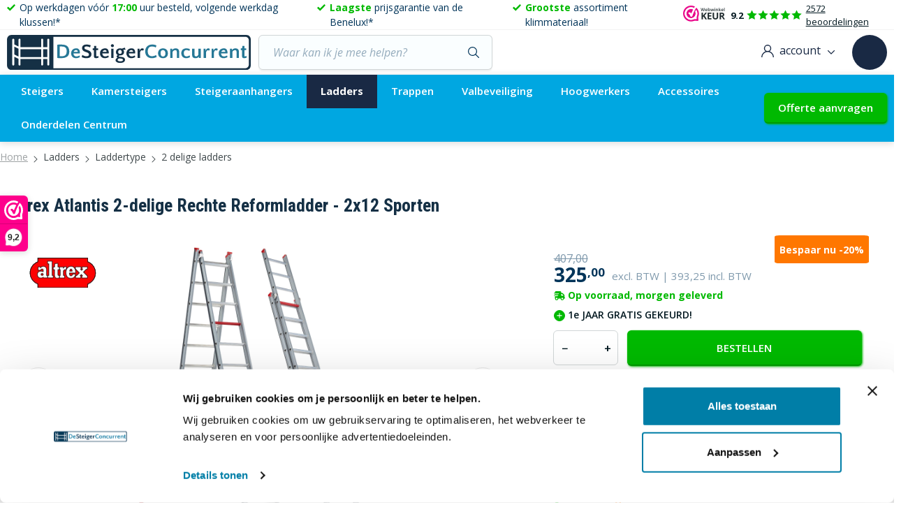

--- FILE ---
content_type: text/html; charset=UTF-8
request_url: https://www.desteigerconcurrent.nl/p/altrex-atlantis-2-delige-rechte-reformladder-2x12-sporten-119212
body_size: 50916
content:

<!DOCTYPE html>

<html lang="nl-NL"
      itemscope="itemscope"
      itemtype="https://schema.org/WebPage">

                            
    <head>
                    
	<script>
		(function (w, d, s, l, i) {
w[l] = w[l] || [];
w[l].push({'gtm.start': new Date().getTime(), event: 'gtm.js'});
var f = d.getElementsByTagName(s)[0],
j = d.createElement(s),
dl = l != 'dataLayer' ? '&l=' + l : '';
j.async = true;
j.src = 'https://sst.desteigerconcurrent.nl/gtm.js?id=' + i + dl;
f.parentNode.insertBefore(j, f);
})(window, document, 'script', 'dataLayer', 'GTM-5CMWH9J5');
	</script>
	                    				                    <meta charset="utf-8">
            
    		<script>
		let gtmIsTrackingProductClicks = Boolean(1);
	</script>
			<script type="text/javascript">
			
window.dataLayer = window.dataLayer || [];
window.dataLayer.push({"ecommerce":{"items":[{"item_category":"Tweedelige ladder (reform)","price":325,"item_brand":"Altrex","item_model":"","currency":"EUR","item_id":119212,"item_name":"Altrex Atlantis 2-delige Rechte Reformladder - 2x12 Sporten","item_variant":"","quantity":1}]},"page_type":"detail","event":"view_item"});
		</script>
	    	


                            <meta name="viewport"
                      content="width=device-width, initial-scale=1, shrink-to-fit=no">
            
                            <meta name="author"
                      content="">
                <meta name="robots"
                      content="index,follow">
                <meta name="revisit-after"
                      content="15 days">
                <meta name="keywords"
                      content="">
                <meta name="description"
                      content="Robuuste Altrex Atlantis 2x12 rechte reformladder ✔️ Snelle levering NL &amp; BE ✔️ Artikel: 119212 ✔️ EAN: 8711563185647 ✔️">
            
                <meta property="og:type"
          content="product">
    <meta property="og:site_name"
          content="DeSteigerConcurrent">
    <meta property="og:url"
          content="https://www.desteigerconcurrent.nl/p/altrex-atlantis-2-delige-rechte-reformladder-2x12-sporten-119212">
    <meta property="og:title"
          content="Altrex Atlantis 2-delige Rechte Reformladder - 2x12 Sporten (ATR 2056)">

    <meta property="og:description"
          content="Robuuste Altrex Atlantis 2x12 rechte reformladder ✔️ Snelle levering NL &amp; BE ✔️ Artikel: 119212 ✔️ EAN: 8711563185647 ✔️">
    <meta property="og:image"
          content="https://storage.googleapis.com/desteigerconcurrent_public/media/87/48/bf/1707817356/altrex-atlantis-2-delige-rechte-reformladder-2x12-sporten-119212-8711563185647-atr2056.jpg">

            <meta property="product:brand"
              content="Altrex">
    
            <meta property="product:price:amount"
          content="325">
    <meta property="product:price:currency"
          content="EUR">
    <meta property="product:product_link"
          content="https://www.desteigerconcurrent.nl/p/altrex-atlantis-2-delige-rechte-reformladder-2x12-sporten-119212">

    <meta name="twitter:card"
          content="product">
    <meta name="twitter:site"
          content="DeSteigerConcurrent">
    <meta name="twitter:title"
          content="Altrex Atlantis 2-delige Rechte Reformladder - 2x12 Sporten (ATR 2056)">
    <meta name="twitter:description"
          content="Robuuste Altrex Atlantis 2x12 rechte reformladder ✔️ Snelle levering NL &amp; BE ✔️ Artikel: 119212 ✔️ EAN: 8711563185647 ✔️">
    <meta name="twitter:image"
          content="https://storage.googleapis.com/desteigerconcurrent_public/media/87/48/bf/1707817356/altrex-atlantis-2-delige-rechte-reformladder-2x12-sporten-119212-8711563185647-atr2056.jpg">

                            <meta itemprop="copyrightHolder"
                      content="DeSteigerConcurrent">
                <meta itemprop="copyrightYear"
                      content="">
                <meta itemprop="isFamilyFriendly"
                      content="false">
                <meta itemprop="image"
                      content="https://storage.googleapis.com/desteigerconcurrent_public/media/0f/7f/a5/1651576285/desteigerconcurrent-logo.svg">
            


                                                


                    <link rel="shortcut icon"
                  href="https://storage.googleapis.com/desteigerconcurrent_public/media/cc/09/92/1713350549/favicon-desteigerconcurrent (1).jpg">
        
                            
            
    
    <link rel="canonical" href="https://www.desteigerconcurrent.nl/p/altrex-atlantis-2-delige-rechte-reformladder-2x12-sporten-119212">

        			            <title itemprop="name">Altrex Atlantis 2-delige Rechte Reformladder - 2x12 Sporten (ATR 2056)</title>
        
	
        	                                                                    <link rel="stylesheet"
                      href="https://www.desteigerconcurrent.nl/theme/4df1184b27a93d7843ed92113e02d895/css/all.css?1765290400">
                                    

            
        
        <style data-plugin="zenitPlatformNotificationBar">
            
            @media (min-width: 768px) {
.notification-bar .notification-bar-collapse-content .notification-text {
    font-size: 22px;
}
}
@media (max-width: 768px) {
.notification-bar .notification-bar-collapse-content .notification-text {
    font-size: 15px;
}
}

.notification-bar .notification-bar-collapse-content {
    background: #153045;
}
.notification-bar.notification-bar-top.is-collapsable.is-expandable, .notification-bar.notification-bar-top.is-expandable{
    border-bottom: 2px solid #153045;
}
.notification-bar .notification-bar-collapse-header .notification-bar-collapse-toggler .toggler-inner{
    background: #153045;
}

.notification-bar .notification-bar-collapse-content .column-text .column-inner, .notification-bar .notification-bar-collapse-content .column-btn .column-inner {
padding: 8px 0;
}

        </style>

    

	<link rel="preconnect" href="https://fonts.googleapis.com">
	<link rel="preconnect" href="https://fonts.gstatic.com" crossorigin>
	<link href="https://fonts.googleapis.com/css2?family=Open+Sans:ital,wght@0,300;0,400;0,600;0,700;1,300;1,400;1,700&family=Roboto+Condensed:wght@400;700&display=swap" rel="stylesheet">

                        <script>
        window.features = {"V6_5_0_0":true,"v6.5.0.0":true,"V6_6_0_0":false,"v6.6.0.0":false,"V6_7_0_0":false,"v6.7.0.0":false,"VUE3":false,"vue3":false,"JOIN_FILTER":false,"join.filter":false,"MEDIA_PATH":false,"media.path":false,"ES_MULTILINGUAL_INDEX":false,"es.multilingual.index":false,"STOCK_HANDLING":false,"stock.handling":false,"ASYNC_THEME_COMPILATION":false,"async.theme.compilation":false};
    </script>
        
                                                

    <!-- Shopware Analytics -->
    <script>
        window.shopwareAnalytics = {
            trackingId: '',
            merchantConsent: true,
            debug: false,
            storefrontController: 'Product',
            storefrontAction: 'index',
            storefrontRoute: 'frontend.detail.page',
            storefrontCmsPageType:  'product_detail' ,
        };
    </script>
    <!-- End Shopware Analytics -->
        
        		
        	        
				
        
                                        <script>
                window.activeNavigationId = '7c77797ce1c74c28bf51d929ab5f98c7';
                window.router = {
                    'frontend.cart.offcanvas': '/checkout/offcanvas',
                    'frontend.cookie.offcanvas': '/cookie/offcanvas',
                    'frontend.checkout.finish.page': '/checkout/finish',
                    'frontend.checkout.info': '/widgets/checkout/info',
                    'frontend.menu.offcanvas': '/widgets/menu/offcanvas',
                    'frontend.cms.page': '/widgets/cms',
                    'frontend.cms.navigation.page': '/widgets/cms/navigation',
                    'frontend.account.addressbook': '/widgets/account/address-book',
                    'frontend.country.country-data': '/country/country-state-data',
                    'frontend.app-system.generate-token': '/app-system/Placeholder/generate-token',
                    };
                window.salesChannelId = '8af26c456f8642049015c0854be68b79';
            </script>
        
    <script>
        window.router['frontend.compare.offcanvas'] = '/compare/offcanvas';
        window.router['frontend.compare.content'] = '/compare/content';
    </script>


    <script>
        window.router['frontend.shopware_analytics.customer.data'] = '/storefront/script/shopware-analytics-customer'
    </script>

                                <script>
                
                window.breakpoints = {"xs":0,"sm":576,"md":768,"lg":992,"xl":1200};
            </script>
        
                                    <script>
                    window.customerLoggedInState = 0;

                    window.wishlistEnabled = 1;
                </script>
                    
                	<script src="https://www.desteigerconcurrent.nl/bundles/csmaintheme/assets/jquery-3.5.1.slim.min.js?1765290391"></script>

                            <script>
                window.themeAssetsPublicPath = 'https://www.desteigerconcurrent.nl/theme/910d41ac7ae4468882dac0cccec9a339/assets/';
            </script>
        
                                                                                                <script type="text/javascript" src="https://www.desteigerconcurrent.nl/theme/4df1184b27a93d7843ed92113e02d895/js/all.js?1765290400" defer></script>
                                                            </head>

        <body class="	page-productdetail
		is-ctl-product
	is-act-index
			page-productdetail
	">

                	<noscript>
		<iframe src="https://sst.desteigerconcurrent.nl/ns.html?id=GTM-5CMWH9J5" height="0" width="0" style="display:none;visibility:hidden"></iframe>
	</noscript>
	
            
                        
    
                
            
    
                                    <noscript>
                <iframe src="https://www.googletagmanager.com/ns.html?id=GTM-5CMWH9J5"
                        height="0" width="0" style="display:none;visibility:hidden"></iframe>
            </noscript>
                            <noscript class="noscript-main">
                
    <div role="alert"
         class="alert alert-info alert-has-icon">
                                                                        
                                                        
                
                
            <span
            class="icon icon-info">
                            <svg xmlns="http://www.w3.org/2000/svg" xmlns:xlink="http://www.w3.org/1999/xlink" width="24" height="24" viewBox="0 0 24 24"><defs><path d="M12 7c.5523 0 1 .4477 1 1s-.4477 1-1 1-1-.4477-1-1 .4477-1 1-1zm1 9c0 .5523-.4477 1-1 1s-1-.4477-1-1v-5c0-.5523.4477-1 1-1s1 .4477 1 1v5zm11-4c0 6.6274-5.3726 12-12 12S0 18.6274 0 12 5.3726 0 12 0s12 5.3726 12 12zM12 2C6.4772 2 2 6.4772 2 12s4.4772 10 10 10 10-4.4772 10-10S17.5228 2 12 2z" id="icons-default-info" /></defs><use xlink:href="#icons-default-info" fill="#758CA3" fill-rule="evenodd" /></svg>
                    </span>
                                                        
                                    
                    <div class="alert-content-container">
                                                    
                                    <div class="alert-content">
                                                    Om alle functies van onze shop te kunnen gebruiken, adviseren wij u om Javascript in uw browser in te schakelen.
                                            </div>
                
                                                                </div>
            </div>
            </noscript>
        

        	<div class="header-main-wrapper">
		<header class="header-main bg-white">
							    <div class="top-bar d-none d-md-block">
        <div class="container">
            <div class="d-flex align-items-center justify-content-center">
                <ul class="top-bar-usps icon-list icon-list-small d-flex list-unstyled mb-0">
                    <li class="icon-list-item">
                            
                
                
            <span
            class="icon icon-check">
                            <svg width="12" height="10" viewBox="0 0 12 10" xmlns="http://www.w3.org/2000/svg"><path d="M10.32 0 4.2 6.18 1.68 3.66 0 5.34 4.2 9.6 12 1.74z" fill="currentColor" fill-rule="nonzero"/></svg>

                    </span>
                            Op werkdagen vóór  <span class="text-success">17:00</span> uur besteld, volgende werkdag klussen!*
                    </li>
                    <li class="icon-list-item d-none d-md-block">
                            
                
                
            <span
            class="icon icon-check">
                            <svg width="12" height="10" viewBox="0 0 12 10" xmlns="http://www.w3.org/2000/svg"><path d="M10.32 0 4.2 6.18 1.68 3.66 0 5.34 4.2 9.6 12 1.74z" fill="currentColor" fill-rule="nonzero"/></svg>

                    </span>
                            <span class="text-success">Laagste</span> prijsgarantie van de Benelux!*
                    </li>
                    <li class="icon-list-item d-none d-md-block">
                            
                
                
            <span
            class="icon icon-check">
                            <svg width="12" height="10" viewBox="0 0 12 10" xmlns="http://www.w3.org/2000/svg"><path d="M10.32 0 4.2 6.18 1.68 3.66 0 5.34 4.2 9.6 12 1.74z" fill="currentColor" fill-rule="nonzero"/></svg>

                    </span>
                            <span class="text-success">Grootste</span> assortiment klimmateriaal!
                    </li>
                </ul>
                <div class="d-none d-lg-block ms-lg-auto me-auto me-md-0">
                            <script type="application/ld+json">
        {
            "@context" : "http://schema.org",
            "@type" : "Organization",
            "url" : "https://www.desteigerconcurrent.nl/",
            "logo" : "https://storage.googleapis.com/desteigerconcurrent_public/media/0f/7f/a5/1651576285/desteigerconcurrent-logo.svg",
            "name" : "DeSteigerConcurrent",
            "email" : "info@desteigerconcurrent.nl",
            "telephone" : "",
            "aggregateRating" : { "@type" : "AggregateRating", "bestRating" : "10", "worstRating" : "1", "ratingValue" : "9.2", "reviewCount" : "2572" },
            "address": { "@type" : "PostalAddress", "addressLocality" : "", "postalCode" : "", "streetAddress" : " " }
        }
    </script>
    
        <div class="rating-widget rating-widget-horizontal">
        <a class="webwinkelkeurPopup" href="https://www.webwinkelkeur.nl/webshop/De-Steiger-Concurrent_1210461" title="Desteigerconcurrent Webwinkelkeur" target="blank" rel="noopener">
                            <figure class="rating-widget-image mb-0">
                        <img class="lazyload " src="[data-uri]" data-src="/bundles/csmaintheme/assets/rating-widget-image.png" alt="Desteigerconcurrent Webwinkelkeur"   data-sizes="auto">

                </figure>
                        <span class="rating-widget-rating">9.2</span>
                                            <ul class="rating-widget-stars-list stars-list list-unstyled d-flex">
                                            <li>
                                                                
                
                
            <span
            class="icon icon-star-filled">
                            <svg width="16" height="15" viewBox="0 0 16 15" xmlns="http://www.w3.org/2000/svg">
    <g fill="none" fill-rule="evenodd">
        <path fill="#D8D8D8" d="M.392 5.528l5.257-.764L8 0l2.351 4.764 5.257.764-3.804 3.708.898 5.236L8 12l-4.702 2.472.898-5.236z"/>
    </g>
</svg>

                    </span>
                                                        </li>
                                            <li>
                                                                
                
                
            <span
            class="icon icon-star-filled">
                            <svg width="16" height="15" viewBox="0 0 16 15" xmlns="http://www.w3.org/2000/svg">
    <g fill="none" fill-rule="evenodd">
        <path fill="#D8D8D8" d="M.392 5.528l5.257-.764L8 0l2.351 4.764 5.257.764-3.804 3.708.898 5.236L8 12l-4.702 2.472.898-5.236z"/>
    </g>
</svg>

                    </span>
                                                        </li>
                                            <li>
                                                                
                
                
            <span
            class="icon icon-star-filled">
                            <svg width="16" height="15" viewBox="0 0 16 15" xmlns="http://www.w3.org/2000/svg">
    <g fill="none" fill-rule="evenodd">
        <path fill="#D8D8D8" d="M.392 5.528l5.257-.764L8 0l2.351 4.764 5.257.764-3.804 3.708.898 5.236L8 12l-4.702 2.472.898-5.236z"/>
    </g>
</svg>

                    </span>
                                                        </li>
                                            <li>
                                                                
                
                
            <span
            class="icon icon-star-filled">
                            <svg width="16" height="15" viewBox="0 0 16 15" xmlns="http://www.w3.org/2000/svg">
    <g fill="none" fill-rule="evenodd">
        <path fill="#D8D8D8" d="M.392 5.528l5.257-.764L8 0l2.351 4.764 5.257.764-3.804 3.708.898 5.236L8 12l-4.702 2.472.898-5.236z"/>
    </g>
</svg>

                    </span>
                                                        </li>
                                            <li>
                                                                
                
                
            <span
            class="icon icon-star-filled">
                            <svg width="16" height="15" viewBox="0 0 16 15" xmlns="http://www.w3.org/2000/svg">
    <g fill="none" fill-rule="evenodd">
        <path fill="#D8D8D8" d="M.392 5.528l5.257-.764L8 0l2.351 4.764 5.257.764-3.804 3.708.898 5.236L8 12l-4.702 2.472.898-5.236z"/>
    </g>
</svg>

                    </span>
                                                        </li>
                                    </ul>
                        <span class="rating-widget-subtitle">2572 beoordelingen</span>
        </a>
    </div>
                </div>
                                <div class="d-none d-md-block ms-md-auto ms-lg-0">
                                    
                    </div>
            </div>
        </div>
    </div>
										<div class="container">
					    
            <div class="row align-items-center header-row">
            					<div class="col-12 col-sm-12 col-lg-auto header-logo-col d-none d-sm-flex">
			    <div class="header-logo-main">
                    <a class="header-logo-main-link"
               href="/"
               title="Naar de startpagina">
                                    <picture class="header-logo-picture">
                                                                                
                                                                            
                                                                                    <img src="https://storage.googleapis.com/desteigerconcurrent_public/media/0f/7f/a5/1651576285/desteigerconcurrent-logo.svg"
                                     alt="Naar de startpagina"
                                     class="img-fluid header-logo-main-img">
                                                                        </picture>
                            </a>
            </div>
		</div>
	
            			                <div class="col-12 order-2 col-sm order-sm-1 header-search-col">
                    <div class="row">
                        <div class="col-sm-auto d-none d-sm-block d-lg-none">
                                                            <div class="nav-main-toggle">
                                                                            <button
                                            class="btn nav-main-toggle-btn header-actions-btn"
                                            type="button"
                                                                                                                                        data-offcanvas-menu="true"
                                                                                        aria-label="Menu"
                                        >
                                                                                                
                
                
            <span
            class="icon icon-stack">
                            <svg width="19" height="13" viewBox="0 0 19 13" xmlns="http://www.w3.org/2000/svg"><g fill="currentColor" fill-rule="nonzero"><path d="M18.208 7H.792C.355 7 0 6.776 0 6.5S.355 6 .792 6h17.416c.437 0 .792.224.792.5s-.355.5-.792.5ZM18.208 1H.792C.355 1 0 .776 0 .5S.355 0 .792 0h17.416c.437 0 .792.224.792.5s-.355.5-.792.5ZM18.208 13H.792C.355 13 0 12.776 0 12.5s.355-.5.792-.5h17.416c.437 0 .792.224.792.5s-.355.5-.792.5Z"/></g></svg>

                    </span>
                                                                                        </button>
                                                                    </div>
                                                    </div>
                        <div class="col">
                                <div class="collapse"
         id="searchCollapse">
        <div class="header-search">
            <form
                                    action="/search"
                                method="get"
                                    data-search-form="true"
                                                    data-url="/suggest?search="
                                class="header-search-form">
                                    <div class="input-group">
                                                    <input type="search"
                                   name="search"
                                   class="form-control header-search-input"
                                   autocomplete="off"
                                                                      autocapitalize="off"
                                                                      placeholder="Waar kan ik je mee helpen?"
                                   aria-label="Waar kan ik je mee helpen?"
                                    maxlength=""
                                   value=""
                            >
                                                                                                                                            <div class="input-group-append">
                                    <button type="submit"
                                            class="btn header-search-btn"
                                            aria-label="Zoeken">
                                    <span class="header-search-icon">
                                            
                
                
            <span
            class="icon icon-search">
                            <svg width="16" height="16" viewBox="0 0 16 16" xmlns="http://www.w3.org/2000/svg"><path d="m15.826 14.988-4.301-4.301a6.487 6.487 0 0 0 1.512-4.168A6.526 6.526 0 0 0 6.519 0 6.526 6.526 0 0 0 0 6.519a6.526 6.526 0 0 0 6.519 6.518c1.584 0 3.037-.57 4.168-1.512l4.301 4.301a.59.59 0 0 0 .838 0 .592.592 0 0 0 0-.838Zm-14.64-8.47a5.34 5.34 0 0 1 5.333-5.333 5.34 5.34 0 0 1 5.333 5.334 5.34 5.34 0 0 1-5.333 5.333 5.34 5.34 0 0 1-5.334-5.333Z" fill="currentColor" fill-rule="nonzero"/></svg>

                    </span>
                                        </span>
                                    </button>
                                </div>
                                                                        </div>
                            </form>
        </div>
    </div>
                        </div>
                    </div>
                </div>
            
		<div class="col order-2 d-none d-md-block">
			<div class="header-main-helpdesk-widget dropdown dropdown-helpdesk">
				<button class="btn btn-white dropdown-toggle" type="button" id="helpdeskDropdownButton" data-bs-toggle="dropdown" aria-haspopup="true" aria-expanded="false">
					    
                
                
            <span
            class="icon icon-help btn-icon">
                            <svg width="20" height="20" viewBox="0 0 20 20" xmlns="http://www.w3.org/2000/svg"><g fill="currentColor" fill-rule="nonzero"><path d="M20 13.535a6.48 6.48 0 0 0-4.734-6.23C15.092 3.248 11.736 0 7.636 0 3.427 0 0 3.426 0 7.637c0 1.372.365 2.708 1.059 3.881l-1.03 3.727 3.726-1.03a7.608 7.608 0 0 0 3.55 1.05A6.48 6.48 0 0 0 13.535 20c1.164 0 2.295-.31 3.29-.899l3.147.87-.87-3.146a6.442 6.442 0 0 0 .898-3.29Zm-16.06-.588-2.231.618.617-2.232-.14-.22a6.443 6.443 0 0 1-1.014-3.476c0-3.565 2.9-6.465 6.465-6.465 3.564 0 6.465 2.9 6.465 6.465 0 3.564-2.9 6.465-6.465 6.465-1.237 0-2.44-.35-3.477-1.014l-.22-.14Zm14.351 5.344-1.655-.458-.222.144a5.273 5.273 0 0 1-2.879.851 5.306 5.306 0 0 1-5.018-3.606 7.651 7.651 0 0 0 6.705-6.705 5.307 5.307 0 0 1 3.606 5.018 5.273 5.273 0 0 1-.851 2.88l-.144.22.458 1.656Z"/><path d="M7.027 10.631h1.261v1.261H7.027zM8.739 5.966c0 .336-.136.645-.382.872l-1.375 1.27V9.55h1.171v-.922l.995-.918a2.379 2.379 0 0 0 .762-1.744 2.355 2.355 0 0 0-2.342-2.362 2.355 2.355 0 0 0-2.343 2.362h1.171c0-.651.526-1.181 1.172-1.181.645 0 1.17.53 1.17 1.181Z"/></g></svg>

                    </span>
    					Onze Helpdesk
				</button>
				<div class="dropdown-menu" aria-labelledby="helpdeskDropdownButton">
					<nav class="header-main-helpdesk-widget-nav-wrapper">
						<ul class="nav flex-column">
							<li class="nav-item">
								<a class="nav-link" href="tel:0857602432" target="_blank">
									    
                
                
            <span
            class="icon icon-phone">
                            <svg width="18" height="20" viewBox="0 0 18 20" xmlns="http://www.w3.org/2000/svg"><g fill="currentColor" fill-rule="nonzero"><path d="M13.422 12.233c-.348-.435-.768-.668-1.213-.668-.441 0-.864.228-1.227.663L9.85 13.585c-.094-.06-.187-.116-.277-.172a4.372 4.372 0 0 1-.355-.228c-1.062-.81-2.027-1.866-2.953-3.231-.448-.68-.75-1.254-.968-1.835.294-.323.567-.66.832-.983l.302-.366c.753-.904.753-2.076 0-2.98l-.98-1.177a16.89 16.89 0 0 1-.334-.41 18.977 18.977 0 0 0-.674-.8C4.094.989 3.678.769 3.24.769c-.438 0-.861.22-1.22.634l-.007.008L.793 2.89C.334 3.44.073 4.112.015 4.892c-.086 1.258.222 2.43.459 3.196.581 1.883 1.45 3.628 2.745 5.497C4.79 15.84 6.68 17.618 8.84 18.871c.826.47 1.927 1.026 3.158 1.12.075.005.154.009.226.009.828 0 1.524-.358 2.07-1.068.003-.009.01-.013.014-.022.187-.271.402-.517.628-.78.154-.176.312-.362.466-.555.355-.444.542-.961.542-1.49 0-.535-.19-1.048-.552-1.479l-1.97-2.373Zm1.284 4.536c-.003 0-.003.004 0 0-.14.181-.283.345-.437.526a10.7 10.7 0 0 0-.693.861c-.362.465-.79.685-1.349.685-.054 0-.111 0-.165-.004-1.065-.082-2.056-.582-2.798-1.008-2.03-1.18-3.814-2.856-5.296-4.98-1.223-1.77-2.041-3.408-2.583-5.165C1.052 6.61.93 5.775.983 4.987c.036-.504.198-.922.496-1.28l1.223-1.469c.176-.198.362-.306.545-.306.226 0 .41.164.524.302l.01.013c.22.245.428.5.647.771.11.138.226.276.34.418l.98 1.176c.38.457.38.879 0 1.335-.104.125-.205.25-.309.37-.301.371-.588.716-.9 1.052-.007.009-.015.013-.018.022-.309.37-.251.732-.187.977l.011.04c.255.74.614 1.438 1.159 2.27l.003.004c.99 1.465 2.035 2.606 3.186 3.48.147.113.298.203.442.29.129.077.25.15.355.228.014.008.029.021.043.03a.676.676 0 0 0 .355.108c.298 0 .484-.224.545-.298l1.227-1.473c.122-.147.316-.323.542-.323.223 0 .406.168.517.314l.007.009 1.977 2.374c.37.439.37.891.003 1.348ZM9.05 5c.975.19 1.86.724 2.568 1.543.707.82 1.165 1.845 1.333 2.974.04.285.253.483.495.483.03 0 .055-.004.085-.009.276-.051.458-.353.413-.672-.2-1.366-.759-2.612-1.611-3.599-.853-.987-1.928-1.633-3.108-1.866-.276-.052-.532.16-.58.474-.05.315.13.62.405.672ZM17.265 8.59c-.315-2.146-1.188-4.098-2.53-5.651C13.396 1.385 11.71.374 9.858.009c-.259-.054-.504.152-.55.452-.042.304.131.587.394.64 1.653.325 3.161 1.234 4.36 2.619 1.2 1.389 1.98 3.135 2.26 5.05.04.272.242.46.473.46.028 0 .053-.003.081-.007.26-.046.437-.333.39-.633Z"/></g></svg>

                    </span>
    									<span class="nav-link-title h6 d-block">Bel met ons</span>
									<span class="nav-link-subtitle">085 76 02 432</span>
								</a>
							</li>
							<li class="nav-item">
								<a class="nav-link" href="/cdn-cgi/l/email-protection#e881868e87a88c8d9b9c8d818f8d9a8b87868b9d9a9a8d869cc68684" target="_blank">
									    
                
                
            <span
            class="icon icon-mail">
                            <svg width="25" height="20" viewBox="0 0 25 20" xmlns="http://www.w3.org/2000/svg"><g fill="currentColor" fill-rule="nonzero"><path d="M18.515 5.869a.476.476 0 0 0-.676.67l.003.003a.471.471 0 0 0 .672.002.478.478 0 0 0 .001-.675Z"/><path d="m24.242 11.595-4.423-4.423a.476.476 0 0 0-.673.674l3.51 3.511h-8.372c-.695 0-1.26-.565-1.26-1.26V1.725l3.39 3.39a.476.476 0 0 0 .674-.674L12.786.139a.476.476 0 0 0-.673 0L4.52 7.731a.476.476 0 0 0 0 .674L15.977 19.86a.476.476 0 0 0 .673 0l7.592-7.592a.476.476 0 0 0 0-.674ZM12.072 1.527v6.065H6.007l6.065-6.065Zm3.765 16.847-9.83-9.83h6.065v1.553c0 1.22.992 2.212 2.212 2.212h1.553v6.065Zm.953 0V12.31h6.064l-6.064 6.065ZM3.268 9.905H.476a.476.476 0 0 0 0 .952h2.792a.476.476 0 1 0 0-.952ZM4.688 9.905h-.007a.476.476 0 0 0 0 .952h.007a.476.476 0 0 0 0-.952ZM2 4.905H.478a.476.476 0 0 0 0 .952H2a.476.476 0 0 0 0-.952ZM5.358 4.905H3.556a.476.476 0 0 0 0 .952h1.802a.476.476 0 0 0 0-.952ZM6.395 12.524H3.728a.476.476 0 0 0 0 .952h2.667a.476.476 0 0 0 0-.952ZM8.477 15.571H1.762a.476.476 0 0 0 0 .953h6.715a.476.476 0 0 0 0-.953Z"/></g></svg>

                    </span>
    									<span class="nav-link-title h6 d-block">Stuur ons een e-mail</span>
									<span class="nav-link-subtitle"><span class="__cf_email__" data-cfemail="1871767e77587c7d6b6c7d717f7d6a7b77767b6d6a6a7d766c367674">[email&#160;protected]</span></span>
								</a>
							</li>
							<li class="nav-item">
								<a class="nav-link" href="#">
									    
                
                
            <span
            class="icon icon-chat">
                            <svg width="32" height="32" viewBox="0 0 32 32" xmlns="http://www.w3.org/2000/svg"><g fill="currentColor" fill-rule="nonzero"><path d="M19 6H7a1 1 0 0 0 0 2h12a1 1 0 0 0 0-2ZM15 10H7a1 1 0 0 0 0 2h8a1 1 0 0 0 0-2Z"/><path d="M22 0H4C1.794 0 0 1.794 0 4v20a1 1 0 0 0 1.64.768L7.362 20H22c2.206 0 4-1.794 4-4V4c0-2.206-1.794-4-4-4Zm2 16c0 1.102-.896 2-2 2H7a.999.999 0 0 0-.64.232L2 21.866V4c0-1.102.896-2 2-2h18c1.104 0 2 .898 2 2v12Z"/><path d="M28 8a1 1 0 0 0 0 2c1.104 0 2 .898 2 2v16.918l-3.376-2.7A1.008 1.008 0 0 0 26 26H12c-1.104 0-2-.898-2-2v-1a1 1 0 0 0-2 0v1c0 2.206 1.794 4 4 4h13.648l4.726 3.782a1.01 1.01 0 0 0 1.06.12c.346-.168.566-.518.566-.902V12c0-2.206-1.794-4-4-4Z"/></g></svg>

                    </span>
    									<span class="nav-link-title h6 d-block">Raadpleeg onze</span>
									<span class="nav-link-subtitle">Veelgestelde vragen</span>
								</a>
							</li>
						</ul>
					</nav>
				</div>
			</div>
		</div>
	
            		<div class="d-sm-none mobile-header-wrapper">
		<div class="mobile-header-container">
						<div class="mobile-header-left">
									<button class="btn nav-main-toggle-btn" type="button" data-offcanvas-menu="true" aria-label="Menu">
						    
                
                
            <span
            class="icon icon-stack">
                            <svg width="19" height="13" viewBox="0 0 19 13" xmlns="http://www.w3.org/2000/svg"><g fill="currentColor" fill-rule="nonzero"><path d="M18.208 7H.792C.355 7 0 6.776 0 6.5S.355 6 .792 6h17.416c.437 0 .792.224.792.5s-.355.5-.792.5ZM18.208 1H.792C.355 1 0 .776 0 .5S.355 0 .792 0h17.416c.437 0 .792.224.792.5s-.355.5-.792.5ZM18.208 13H.792C.355 13 0 12.776 0 12.5s.355-.5.792-.5h17.416c.437 0 .792.224.792.5s-.355.5-.792.5Z"/></g></svg>

                    </span>
    					</button>
								
											</div>
			
						<div class="mobile-header-center">
				    <div class="header-logo-main">
                    <a class="header-logo-main-link"
               href="/"
               title="Naar de startpagina">
                                    <picture class="header-logo-picture">
                                                                                
                                                                            
                                                                                    <img src="https://storage.googleapis.com/desteigerconcurrent_public/media/0f/7f/a5/1651576285/desteigerconcurrent-logo.svg"
                                     alt="Naar de startpagina"
                                     class="img-fluid header-logo-main-img">
                                                                        </picture>
                            </a>
            </div>
			</div>
			
						<div class="mobile-header-right">
				<div class="account-menu">
					    <div class="dropdown">
            <button class="btn btn-white account-menu-btn header-actions-btn"
            type="button"
            id="accountWidget"
            data-offcanvas-account-menu="true"
            data-bs-toggle="dropdown"
            aria-haspopup="true"
            aria-expanded="false"
            aria-label="Jouw account"
            title="Jouw account">
            
                
                
            <span
            class="icon icon-avatar">
                            <svg width="18" height="18" viewBox="0 0 18 18" xmlns="http://www.w3.org/2000/svg"><path d="M15.364 11.636a8.965 8.965 0 0 0-3.42-2.145 5.201 5.201 0 0 0 2.26-4.288A5.209 5.209 0 0 0 9 0a5.209 5.209 0 0 0-5.203 5.203c0 1.777.896 3.349 2.26 4.288a8.965 8.965 0 0 0-3.42 2.145A8.941 8.941 0 0 0 0 18h1.406c0-4.187 3.407-7.594 7.594-7.594s7.594 3.407 7.594 7.594H18a8.941 8.941 0 0 0-2.636-6.364ZM9 9a3.801 3.801 0 0 1-3.797-3.797A3.801 3.801 0 0 1 9 1.406a3.801 3.801 0 0 1 3.797 3.797A3.801 3.801 0 0 1 9 9Z" fill="currentColor" fill-rule="nonzero"/></svg>

                    </span>
            <span class="account-menu-btn-text d-none d-lg-inline-block">account</span>
            
                
                
            <span
            class="icon icon-arrow-down-2 btn-arrow">
                            <svg width="10" height="6" viewBox="0 0 10 6" xmlns="http://www.w3.org/2000/svg"><path d="M5 5.7c.18 0 .358-.068.495-.205l4.3-4.3a.7.7 0 1 0-.99-.99L5 4.01 1.195.205a.7.7 0 0 0-.99.99l4.3 4.3A.698.698 0 0 0 5 5.7Z" fill="currentColor" fill-rule="nonzero"/></svg>

                    </span>
        </button>

                    <div class="dropdown-menu dropdown-menu-end account-menu-dropdown js-account-menu-dropdown"
                 aria-labelledby="accountWidget">
                

        
            <div class="offcanvas-header">
                            <button class="btn btn-light offcanvas-close js-offcanvas-close">
                                                
                
                
            <span
            class="icon icon-x icon-sm">
                            <svg xmlns="http://www.w3.org/2000/svg" xmlns:xlink="http://www.w3.org/1999/xlink" width="24" height="24" viewBox="0 0 24 24"><defs><path d="m10.5858 12-7.293-7.2929c-.3904-.3905-.3904-1.0237 0-1.4142.3906-.3905 1.0238-.3905 1.4143 0L12 10.5858l7.2929-7.293c.3905-.3904 1.0237-.3904 1.4142 0 .3905.3906.3905 1.0238 0 1.4143L13.4142 12l7.293 7.2929c.3904.3905.3904 1.0237 0 1.4142-.3906.3905-1.0238.3905-1.4143 0L12 13.4142l-7.2929 7.293c-.3905.3904-1.0237.3904-1.4142 0-.3905-.3906-.3905-1.0238 0-1.4143L10.5858 12z" id="icons-default-x" /></defs><use xlink:href="#icons-default-x" fill="#758CA3" fill-rule="evenodd" /></svg>
                    </span>
                        
                                            Menu sluiten
                                    </button>
                    </div>
    
            <div class="offcanvas-body">
                <div class="account-menu">
                                    <div class="dropdown-header account-menu-header">
                    Jouw account
                </div>
                    
                                    <div class="account-menu-login">
                                            <a href="/account/login"
                           title="Inloggen"
                           class="btn btn-primary account-menu-login-button">
                            Inloggen
                        </a>
                    
                                            <div class="account-menu-register">
                            of <a href="/account/login"
                                                                            title="registreren">registreren</a>
                        </div>
                                    </div>
                    
                    <div class="account-menu-links">
                    <div class="header-account-menu">
        <div class="card account-menu-inner">
                                        
                                                <div class="list-group list-group-flush account-aside-list-group">
                        
                                    <a href="/account"
       title="Overzicht"
       class="list-group-item list-group-item-action account-aside-item">
                        
                
                
            <span
            class="icon icon-arrow-right-2">
                            <svg width="6" height="10" viewBox="0 0 6 10" xmlns="http://www.w3.org/2000/svg"><path d="M1.354 9.354a.5.5 0 0 1-.765-.638l.057-.07L4.293 5 .646 1.354A.5.5 0 0 1 .59.716l.057-.07A.5.5 0 0 1 1.284.59l.07.057 4 4a.5.5 0 0 1 .057.638l-.057.07-4 4Z" fill="currentColor" fill-rule="nonzero"/></svg>

                    </span>
                    Overzicht
    </a>

                                <a href="/account/profile"
       title="Jouw profiel"
       class="list-group-item list-group-item-action account-aside-item">
                        
                
                
            <span
            class="icon icon-arrow-right-2">
                            <svg width="6" height="10" viewBox="0 0 6 10" xmlns="http://www.w3.org/2000/svg"><path d="M1.354 9.354a.5.5 0 0 1-.765-.638l.057-.07L4.293 5 .646 1.354A.5.5 0 0 1 .59.716l.057-.07A.5.5 0 0 1 1.284.59l.07.057 4 4a.5.5 0 0 1 .057.638l-.057.07-4 4Z" fill="currentColor" fill-rule="nonzero"/></svg>

                    </span>
                    Jouw profiel
    </a>

                                <a href="/account/address"
       title="Adressen"
       class="list-group-item list-group-item-action account-aside-item">
                        
                
                
            <span
            class="icon icon-arrow-right-2">
                            <svg width="6" height="10" viewBox="0 0 6 10" xmlns="http://www.w3.org/2000/svg"><path d="M1.354 9.354a.5.5 0 0 1-.765-.638l.057-.07L4.293 5 .646 1.354A.5.5 0 0 1 .59.716l.057-.07A.5.5 0 0 1 1.284.59l.07.057 4 4a.5.5 0 0 1 .057.638l-.057.07-4 4Z" fill="currentColor" fill-rule="nonzero"/></svg>

                    </span>
                    Adressen
    </a>

                                <a href="/account/payment"
       title="Betaalwijzen"
       class="list-group-item list-group-item-action account-aside-item">
                        
                
                
            <span
            class="icon icon-arrow-right-2">
                            <svg width="6" height="10" viewBox="0 0 6 10" xmlns="http://www.w3.org/2000/svg"><path d="M1.354 9.354a.5.5 0 0 1-.765-.638l.057-.07L4.293 5 .646 1.354A.5.5 0 0 1 .59.716l.057-.07A.5.5 0 0 1 1.284.59l.07.057 4 4a.5.5 0 0 1 .057.638l-.057.07-4 4Z" fill="currentColor" fill-rule="nonzero"/></svg>

                    </span>
                    Betaalwijzen
    </a>

                                <a href="/account/order"
       title="Bestellingen"
       class="list-group-item list-group-item-action account-aside-item">
                        
                
                
            <span
            class="icon icon-arrow-right-2">
                            <svg width="6" height="10" viewBox="0 0 6 10" xmlns="http://www.w3.org/2000/svg"><path d="M1.354 9.354a.5.5 0 0 1-.765-.638l.057-.07L4.293 5 .646 1.354A.5.5 0 0 1 .59.716l.057-.07A.5.5 0 0 1 1.284.59l.07.057 4 4a.5.5 0 0 1 .057.638l-.057.07-4 4Z" fill="currentColor" fill-rule="nonzero"/></svg>

                    </span>
                    Bestellingen
    </a>
                                        

                        <a href="/account/mollie/subscriptions" title="Abonnementen" class="list-group-item list-group-item-action account-aside-item">
                Abonnementen
            </a>
            
                    </div>
                            
                                                </div>
    </div>
            </div>
            </div>
        </div>
                </div>
            </div>
				</div>
				
									<div class="header-offer">
						<a class="header-offer-btn" href="/cs_simple_quote/cart" title="Offerte" aria-label="Offerte">
							    
                
                
            <span
            class="icon icon-offer">
                            <svg width="17" height="18" viewBox="0 0 17 18" xmlns="http://www.w3.org/2000/svg"><g fill="currentColor" fill-rule="nonzero"><path d="M11.457 7.734a.703.703 0 0 0-.703-.703H3.512a.703.703 0 1 0 0 1.407h7.242a.703.703 0 0 0 .703-.704ZM3.512 9.844a.703.703 0 1 0 0 1.406H7.91a.703.703 0 1 0 0-1.406H3.512Z"/><path d="M5.164 16.594H2.813c-.776 0-1.407-.631-1.407-1.407V2.813c0-.776.631-1.407 1.407-1.407h8.644c.775 0 1.406.631 1.406 1.407v4.324a.703.703 0 1 0 1.407 0V2.813A2.816 2.816 0 0 0 11.457 0H2.812A2.816 2.816 0 0 0 0 2.813v12.374A2.816 2.816 0 0 0 2.813 18h2.351a.703.703 0 1 0 0-1.406Z"/><path d="M15.515 10.18a2.112 2.112 0 0 0-2.983 0l-3.86 3.851a.703.703 0 0 0-.176.294l-.84 2.767a.703.703 0 0 0 .86.882l2.838-.786a.703.703 0 0 0 .309-.18l3.852-3.845a2.112 2.112 0 0 0 0-2.983ZM10.8 15.882l-1.428.396.418-1.376 2.605-2.599.995.995-2.59 2.584Zm3.721-3.713-.136.136-.995-.995.136-.135a.704.704 0 0 1 .995.994ZM10.754 4.219H3.512a.703.703 0 1 0 0 1.406h7.242a.703.703 0 1 0 0-1.406Z"/></g></svg>

                    </span>
    						</a>
					</div>
								
				<div class="header-cart">
					<a class="btn header-cart-btn" href="/checkout/cart" title="Winkelmandje" aria-label="Winkelmandje">
						    <span class="header-cart-icon">
            
                
                
            <span
            class="icon icon-bag">
                            <svg width="24" height="22" viewBox="0 0 24 22" xmlns="http://www.w3.org/2000/svg"><g fill="currentColor" fill-rule="nonzero"><path d="M19 16c-1.654 0-3 1.346-3 3s1.346 3 3 3 3-1.346 3-3-1.346-3-3-3Zm0 4a1.001 1.001 0 0 1 0-2 1.001 1.001 0 0 1 0 2ZM23.81 4.506a.89.89 0 0 0-.708-.351H5.542L4.734.704A.902.902 0 0 0 3.86 0H.898A.907.907 0 0 0 0 .916c0 .507.402.917.898.917h2.254l2.917 12.463a.902.902 0 0 0 .874.704h13.975a.901.901 0 0 0 .871-.696l2.185-9.012a.933.933 0 0 0-.165-.786ZM20.258 13H7.682L6 6h16l-1.741 7ZM8 16c-1.654 0-3 1.346-3 3s1.346 3 3 3 3-1.346 3-3-1.346-3-3-3Zm0 4a1.001 1.001 0 0 1 0-2 1.001 1.001 0 0 1 0 2Z"/></g></svg>

                    </span>
        </span>
    					</a>
				</div>
			</div>
		</div>
	</div>
	
		<div class="d-sm-none mobile-search-wrapper">
		<div class="header-search">
			<form action="/search" method="get" data-search-form="true" data-url="/suggest?search=" class="header-search-form">
				<div class="input-group">
					<input type="search" name="search" class="form-control header-search-input" autocomplete="off" autocapitalize="off" placeholder="Waar kan ik je mee helpen?" aria-label="Waar kan ik je mee helpen?" value="">
					<div class="input-group-append">
						<button type="submit" class="btn header-search-btn" aria-label="Zoeken">
							<span class="header-search-icon">
								    
                
                
            <span
            class="icon icon-search">
                            <svg width="16" height="16" viewBox="0 0 16 16" xmlns="http://www.w3.org/2000/svg"><path d="m15.826 14.988-4.301-4.301a6.487 6.487 0 0 0 1.512-4.168A6.526 6.526 0 0 0 6.519 0 6.526 6.526 0 0 0 0 6.519a6.526 6.526 0 0 0 6.519 6.518c1.584 0 3.037-.57 4.168-1.512l4.301 4.301a.59.59 0 0 0 .838 0 .592.592 0 0 0 0-.838Zm-14.64-8.47a5.34 5.34 0 0 1 5.333-5.333 5.34 5.34 0 0 1 5.333 5.334 5.34 5.34 0 0 1-5.333 5.333 5.34 5.34 0 0 1-5.334-5.333Z" fill="currentColor" fill-rule="nonzero"/></svg>

                    </span>
    							</span>
						</button>
					</div>
				</div>
			</form>
		</div>
	</div>

		<div class="col-12 order-1 col-sm-auto order-sm-2 header-actions-col d-none d-sm-block">
		<div class="row ">
			
							<div class="col-auto px-0">
					<div class="account-menu">
						    <div class="dropdown">
            <button class="btn btn-white account-menu-btn header-actions-btn"
            type="button"
            id="accountWidget"
            data-offcanvas-account-menu="true"
            data-bs-toggle="dropdown"
            aria-haspopup="true"
            aria-expanded="false"
            aria-label="Jouw account"
            title="Jouw account">
            
                
                
            <span
            class="icon icon-avatar">
                            <svg width="18" height="18" viewBox="0 0 18 18" xmlns="http://www.w3.org/2000/svg"><path d="M15.364 11.636a8.965 8.965 0 0 0-3.42-2.145 5.201 5.201 0 0 0 2.26-4.288A5.209 5.209 0 0 0 9 0a5.209 5.209 0 0 0-5.203 5.203c0 1.777.896 3.349 2.26 4.288a8.965 8.965 0 0 0-3.42 2.145A8.941 8.941 0 0 0 0 18h1.406c0-4.187 3.407-7.594 7.594-7.594s7.594 3.407 7.594 7.594H18a8.941 8.941 0 0 0-2.636-6.364ZM9 9a3.801 3.801 0 0 1-3.797-3.797A3.801 3.801 0 0 1 9 1.406a3.801 3.801 0 0 1 3.797 3.797A3.801 3.801 0 0 1 9 9Z" fill="currentColor" fill-rule="nonzero"/></svg>

                    </span>
            <span class="account-menu-btn-text d-none d-lg-inline-block">account</span>
            
                
                
            <span
            class="icon icon-arrow-down-2 btn-arrow">
                            <svg width="10" height="6" viewBox="0 0 10 6" xmlns="http://www.w3.org/2000/svg"><path d="M5 5.7c.18 0 .358-.068.495-.205l4.3-4.3a.7.7 0 1 0-.99-.99L5 4.01 1.195.205a.7.7 0 0 0-.99.99l4.3 4.3A.698.698 0 0 0 5 5.7Z" fill="currentColor" fill-rule="nonzero"/></svg>

                    </span>
        </button>

                    <div class="dropdown-menu dropdown-menu-end account-menu-dropdown js-account-menu-dropdown"
                 aria-labelledby="accountWidget">
                

        
            <div class="offcanvas-header">
                            <button class="btn btn-light offcanvas-close js-offcanvas-close">
                                                
                
                
            <span
            class="icon icon-x icon-sm">
                            <svg xmlns="http://www.w3.org/2000/svg" xmlns:xlink="http://www.w3.org/1999/xlink" width="24" height="24" viewBox="0 0 24 24"><defs><path d="m10.5858 12-7.293-7.2929c-.3904-.3905-.3904-1.0237 0-1.4142.3906-.3905 1.0238-.3905 1.4143 0L12 10.5858l7.2929-7.293c.3905-.3904 1.0237-.3904 1.4142 0 .3905.3906.3905 1.0238 0 1.4143L13.4142 12l7.293 7.2929c.3904.3905.3904 1.0237 0 1.4142-.3906.3905-1.0238.3905-1.4143 0L12 13.4142l-7.2929 7.293c-.3905.3904-1.0237.3904-1.4142 0-.3905-.3906-.3905-1.0238 0-1.4143L10.5858 12z" id="icons-default-x" /></defs><use xlink:href="#icons-default-x" fill="#758CA3" fill-rule="evenodd" /></svg>
                    </span>
                        
                                            Menu sluiten
                                    </button>
                    </div>
    
            <div class="offcanvas-body">
                <div class="account-menu">
                                    <div class="dropdown-header account-menu-header">
                    Jouw account
                </div>
                    
                                    <div class="account-menu-login">
                                            <a href="/account/login"
                           title="Inloggen"
                           class="btn btn-primary account-menu-login-button">
                            Inloggen
                        </a>
                    
                                            <div class="account-menu-register">
                            of <a href="/account/login"
                                                                            title="registreren">registreren</a>
                        </div>
                                    </div>
                    
                    <div class="account-menu-links">
                    <div class="header-account-menu">
        <div class="card account-menu-inner">
                                        
                                                <div class="list-group list-group-flush account-aside-list-group">
                        
                                    <a href="/account"
       title="Overzicht"
       class="list-group-item list-group-item-action account-aside-item">
                        
                
                
            <span
            class="icon icon-arrow-right-2">
                            <svg width="6" height="10" viewBox="0 0 6 10" xmlns="http://www.w3.org/2000/svg"><path d="M1.354 9.354a.5.5 0 0 1-.765-.638l.057-.07L4.293 5 .646 1.354A.5.5 0 0 1 .59.716l.057-.07A.5.5 0 0 1 1.284.59l.07.057 4 4a.5.5 0 0 1 .057.638l-.057.07-4 4Z" fill="currentColor" fill-rule="nonzero"/></svg>

                    </span>
                    Overzicht
    </a>

                                <a href="/account/profile"
       title="Jouw profiel"
       class="list-group-item list-group-item-action account-aside-item">
                        
                
                
            <span
            class="icon icon-arrow-right-2">
                            <svg width="6" height="10" viewBox="0 0 6 10" xmlns="http://www.w3.org/2000/svg"><path d="M1.354 9.354a.5.5 0 0 1-.765-.638l.057-.07L4.293 5 .646 1.354A.5.5 0 0 1 .59.716l.057-.07A.5.5 0 0 1 1.284.59l.07.057 4 4a.5.5 0 0 1 .057.638l-.057.07-4 4Z" fill="currentColor" fill-rule="nonzero"/></svg>

                    </span>
                    Jouw profiel
    </a>

                                <a href="/account/address"
       title="Adressen"
       class="list-group-item list-group-item-action account-aside-item">
                        
                
                
            <span
            class="icon icon-arrow-right-2">
                            <svg width="6" height="10" viewBox="0 0 6 10" xmlns="http://www.w3.org/2000/svg"><path d="M1.354 9.354a.5.5 0 0 1-.765-.638l.057-.07L4.293 5 .646 1.354A.5.5 0 0 1 .59.716l.057-.07A.5.5 0 0 1 1.284.59l.07.057 4 4a.5.5 0 0 1 .057.638l-.057.07-4 4Z" fill="currentColor" fill-rule="nonzero"/></svg>

                    </span>
                    Adressen
    </a>

                                <a href="/account/payment"
       title="Betaalwijzen"
       class="list-group-item list-group-item-action account-aside-item">
                        
                
                
            <span
            class="icon icon-arrow-right-2">
                            <svg width="6" height="10" viewBox="0 0 6 10" xmlns="http://www.w3.org/2000/svg"><path d="M1.354 9.354a.5.5 0 0 1-.765-.638l.057-.07L4.293 5 .646 1.354A.5.5 0 0 1 .59.716l.057-.07A.5.5 0 0 1 1.284.59l.07.057 4 4a.5.5 0 0 1 .057.638l-.057.07-4 4Z" fill="currentColor" fill-rule="nonzero"/></svg>

                    </span>
                    Betaalwijzen
    </a>

                                <a href="/account/order"
       title="Bestellingen"
       class="list-group-item list-group-item-action account-aside-item">
                        
                
                
            <span
            class="icon icon-arrow-right-2">
                            <svg width="6" height="10" viewBox="0 0 6 10" xmlns="http://www.w3.org/2000/svg"><path d="M1.354 9.354a.5.5 0 0 1-.765-.638l.057-.07L4.293 5 .646 1.354A.5.5 0 0 1 .59.716l.057-.07A.5.5 0 0 1 1.284.59l.07.057 4 4a.5.5 0 0 1 .057.638l-.057.07-4 4Z" fill="currentColor" fill-rule="nonzero"/></svg>

                    </span>
                    Bestellingen
    </a>
                                        

                        <a href="/account/mollie/subscriptions" title="Abonnementen" class="list-group-item list-group-item-action account-aside-item">
                Abonnementen
            </a>
            
                    </div>
                            
                                                </div>
    </div>
            </div>
            </div>
        </div>
                </div>
            </div>
					</div>
				</div>
				
									<div class="header-offer px-0">
						<a class="header-offer-btn" href="/cs_simple_quote/cart" title="Offerte" aria-label="Offerte">
							    
                
                
            <span
            class="icon icon-offer">
                            <svg width="17" height="18" viewBox="0 0 17 18" xmlns="http://www.w3.org/2000/svg"><g fill="currentColor" fill-rule="nonzero"><path d="M11.457 7.734a.703.703 0 0 0-.703-.703H3.512a.703.703 0 1 0 0 1.407h7.242a.703.703 0 0 0 .703-.704ZM3.512 9.844a.703.703 0 1 0 0 1.406H7.91a.703.703 0 1 0 0-1.406H3.512Z"/><path d="M5.164 16.594H2.813c-.776 0-1.407-.631-1.407-1.407V2.813c0-.776.631-1.407 1.407-1.407h8.644c.775 0 1.406.631 1.406 1.407v4.324a.703.703 0 1 0 1.407 0V2.813A2.816 2.816 0 0 0 11.457 0H2.812A2.816 2.816 0 0 0 0 2.813v12.374A2.816 2.816 0 0 0 2.813 18h2.351a.703.703 0 1 0 0-1.406Z"/><path d="M15.515 10.18a2.112 2.112 0 0 0-2.983 0l-3.86 3.851a.703.703 0 0 0-.176.294l-.84 2.767a.703.703 0 0 0 .86.882l2.838-.786a.703.703 0 0 0 .309-.18l3.852-3.845a2.112 2.112 0 0 0 0-2.983ZM10.8 15.882l-1.428.396.418-1.376 2.605-2.599.995.995-2.59 2.584Zm3.721-3.713-.136.136-.995-.995.136-.135a.704.704 0 0 1 .995.994ZM10.754 4.219H3.512a.703.703 0 1 0 0 1.406h7.242a.703.703 0 1 0 0-1.406Z"/></g></svg>

                    </span>
    						</a>
					</div>
							
												<div class="col-auto px-0">
						<div class="header-wishlist">
							<a class="btn header-wishlist-btn header-actions-btn" href="/wishlist" title="Verlanglijst" aria-label="Verlanglijst">
								    
            <span class="header-wishlist-icon">
                
                
                
            <span
            class="icon icon-heart">
                            <svg width="21" height="18" viewBox="0 0 21 18" xmlns="http://www.w3.org/2000/svg"><path d="M14.626 0a5.957 5.957 0 0 0-4.34 1.884A5.947 5.947 0 0 0 0 5.947c0 5.921 9.55 11.733 9.965 11.961a.643.643 0 0 0 .662 0c.396-.228 9.946-6.04 9.946-11.961A5.953 5.953 0 0 0 14.626 0Zm-4.34 16.6c-1.661-1.06-9-6.018-9-10.653a4.661 4.661 0 0 1 8.473-2.678.643.643 0 0 0 1.051 0 4.661 4.661 0 0 1 8.477 2.678c0 4.632-7.339 9.589-9 10.653Z" fill="currentColor" fill-rule="nonzero"/></svg>

                    </span>
            </span>
    
    
    
    <span class="badge bg-primary header-wishlist-badge"
          id="wishlist-basket"
          data-wishlist-storage="true"
          data-wishlist-storage-options="{&quot;listPath&quot;:&quot;\/wishlist\/list&quot;,&quot;mergePath&quot;:&quot;\/wishlist\/merge&quot;,&quot;pageletPath&quot;:&quot;\/wishlist\/merge\/pagelet&quot;}"
          data-wishlist-widget="true"
          data-wishlist-widget-options="{&quot;showCounter&quot;:true}"
    ></span>
							</a>
						</div>
					</div>
							
							<div class="col-auto ps-0">
					<div class="header-cart" data-offcanvas-cart="true">
						<a class="btn header-cart-btn header-actions-btn" href="/checkout/cart" data-cart-widget="true" title="Winkelmandje" aria-label="Winkelmandje">
							    <span class="header-cart-icon">
            
                
                
            <span
            class="icon icon-bag">
                            <svg width="24" height="22" viewBox="0 0 24 22" xmlns="http://www.w3.org/2000/svg"><g fill="currentColor" fill-rule="nonzero"><path d="M19 16c-1.654 0-3 1.346-3 3s1.346 3 3 3 3-1.346 3-3-1.346-3-3-3Zm0 4a1.001 1.001 0 0 1 0-2 1.001 1.001 0 0 1 0 2ZM23.81 4.506a.89.89 0 0 0-.708-.351H5.542L4.734.704A.902.902 0 0 0 3.86 0H.898A.907.907 0 0 0 0 .916c0 .507.402.917.898.917h2.254l2.917 12.463a.902.902 0 0 0 .874.704h13.975a.901.901 0 0 0 .871-.696l2.185-9.012a.933.933 0 0 0-.165-.786ZM20.258 13H7.682L6 6h16l-1.741 7ZM8 16c-1.654 0-3 1.346-3 3s1.346 3 3 3 3-1.346 3-3-1.346-3-3-3Zm0 4a1.001 1.001 0 0 1 0-2 1.001 1.001 0 0 1 0 2Z"/></g></svg>

                    </span>
        </span>
    						</a>
					</div>
				</div>
						
		</div>
	</div>
        </div>
    				</div>
					</header>
	
        		            <div class="nav-main">
                                        <div class="main-navigation"
         id="mainNavigation"
         data-flyout-menu="true">
                    <div class="container">
                    <div class="d-flex align-items-center justify-content-between">
                            <nav class="nav main-navigation-menu"
                        itemscope="itemscope"
                        itemtype="http://schema.org/SiteNavigationElement">
                        
                        
                                                    
                                                                                            
                                                                                                            <a class="nav-link main-navigation-link"
                                           href="https://www.desteigerconcurrent.nl/o/steigers/"
                                           itemprop="url"
                                           data-flyout-menu-trigger="ff295f9a4d4b48b580fe2bea6211a3b5"                                                                                      title="Steigers">
                                            <div class="main-navigation-link-text">
                                                <span itemprop="name">Steigers</span>
                                            </div>
                                        </a>
                                                                                                                                                                
                                                                                                            <a class="nav-link main-navigation-link"
                                           href="https://www.desteigerconcurrent.nl/o/kamersteigers/"
                                           itemprop="url"
                                           data-flyout-menu-trigger="8a2ac95d74cd4f4188de2fcf53b5879b"                                                                                      title="Kamersteigers">
                                            <div class="main-navigation-link-text">
                                                <span itemprop="name">Kamersteigers</span>
                                            </div>
                                        </a>
                                                                                                                                                                
                                                                                                            <a class="nav-link main-navigation-link"
                                           href="https://www.desteigerconcurrent.nl/o/steigeraanhangers/"
                                           itemprop="url"
                                           data-flyout-menu-trigger="71a3d63d140c495dbe02c6bc093ab7c7"                                                                                      title="Steigeraanhangers">
                                            <div class="main-navigation-link-text">
                                                <span itemprop="name">Steigeraanhangers</span>
                                            </div>
                                        </a>
                                                                                                                                                                
                                                                                                            <a class="nav-link main-navigation-link active"
                                           href="https://www.desteigerconcurrent.nl/o/ladders/"
                                           itemprop="url"
                                           data-flyout-menu-trigger="c7ed490e4c56407b820b645b456acb7c"                                                                                      title="Ladders">
                                            <div class="main-navigation-link-text">
                                                <span itemprop="name">Ladders</span>
                                            </div>
                                        </a>
                                                                                                                                                                
                                                                                                            <a class="nav-link main-navigation-link"
                                           href="https://www.desteigerconcurrent.nl/o/trappen/"
                                           itemprop="url"
                                           data-flyout-menu-trigger="b09e72aca51f4640a14b4b15db036230"                                                                                      title="Trappen">
                                            <div class="main-navigation-link-text">
                                                <span itemprop="name">Trappen</span>
                                            </div>
                                        </a>
                                                                                                                                                                
                                                                                                            <a class="nav-link main-navigation-link"
                                           href="https://www.desteigerconcurrent.nl/o/valbeveiliging/"
                                           itemprop="url"
                                           data-flyout-menu-trigger="f1caf4ceb2ed41708b1a8c32080c4f79"                                                                                      title="Valbeveiliging">
                                            <div class="main-navigation-link-text">
                                                <span itemprop="name">Valbeveiliging</span>
                                            </div>
                                        </a>
                                                                                                                                                                
                                                                                                            <a class="nav-link main-navigation-link"
                                           href="https://www.desteigerconcurrent.nl/o/hoogwerkers/"
                                           itemprop="url"
                                           data-flyout-menu-trigger="01952877d4977d2991c4fd8868d4e3fc"                                                                                      title="Hoogwerkers">
                                            <div class="main-navigation-link-text">
                                                <span itemprop="name">Hoogwerkers</span>
                                            </div>
                                        </a>
                                                                                                                                                                
                                                                                                            <a class="nav-link main-navigation-link"
                                           href="https://www.desteigerconcurrent.nl/o/accessoires/"
                                           itemprop="url"
                                           data-flyout-menu-trigger="4d7050e0b06e403db8eb5c057d7f09a8"                                                                                      title="Accessoires">
                                            <div class="main-navigation-link-text">
                                                <span itemprop="name">Accessoires</span>
                                            </div>
                                        </a>
                                                                                                                                                                
                                                                                                            <a class="nav-link main-navigation-link"
                                           href="https://www.desteigerconcurrent.nl/o/onderdelen-centrum/"
                                           itemprop="url"
                                           data-flyout-menu-trigger="98b7586fda574e4b90fa9f9e336d9b6e"                                                                                      title="Onderdelen Centrum">
                                            <div class="main-navigation-link-text">
                                                <span itemprop="name">Onderdelen Centrum</span>
                                            </div>
                                        </a>
                                                                                                                                            </nav>
                
        <div class="main-navigation-button-wrapper d-none d-lg-block">
                            <form class="product-detail-add-to-offer-form" action="/cs_simple_quote/line-item/add" method="post">
                    <input type="hidden"
                            name="lineItems[529a8708ee5443fd8d01f05a8ff0f9e0][id]"
                            value="529a8708ee5443fd8d01f05a8ff0f9e0">
                    <input type="hidden"
                            name="lineItems[529a8708ee5443fd8d01f05a8ff0f9e0][type]"
                            value="product">
                    <input type="hidden"
                            name="lineItems[529a8708ee5443fd8d01f05a8ff0f9e0][referencedId]"
                            value="529a8708ee5443fd8d01f05a8ff0f9e0">
                    <input type="hidden"
                            name="lineItems[529a8708ee5443fd8d01f05a8ff0f9e0][stackable]"
                            value="1">
                    <input type="hidden"
                            name="lineItems[529a8708ee5443fd8d01f05a8ff0f9e0][removable]"
                            value="1">
                    <input type="hidden"
                            name="lineItems[529a8708ee5443fd8d01f05a8ff0f9e0][quantity]"
                            value="1">
                    <input type="hidden" name="redirectTo" value="frontend.cs_simple_quote.offcanvas">
                    <div class="d-grid">
                        <button class="btn btn-sm btn-success" title="Offerte aanvragen">
                            Offerte aanvragen
                        </button>
                    </div>
                </form>
                    </div>
    </div>
            </div>
        
                                                                                                                                                                                                                                                                                                                                                                                                                                                                                                                                                                                                                                
                                                <div class="navigation-flyouts">
                                                                                                                                                                <div class="navigation-flyout"
                                             data-flyout-menu-id="ff295f9a4d4b48b580fe2bea6211a3b5">
                                            <div class="container">
                                                                                                                        <div class="row navigation-flyout-bar">
                            <div class="col">
                    <div class="navigation-flyout-category-link">
                                                                                    <a class="nav-link"
                                   href="https://www.desteigerconcurrent.nl/o/steigers/"
                                   itemprop="url"
                                   title="Steigers">
                                                                            Toon alles Steigers
                                            
    
                
            <span
            class="icon icon-arrow-right icon-primary">
                            <svg width="6" height="10" viewBox="0 0 6 10" xmlns="http://www.w3.org/2000/svg"><path d="M5.7 5c0 .18-.068.358-.205.495l-4.3 4.3a.7.7 0 1 1-.99-.99L4.01 5 .205 1.195a.7.7 0 0 1 .99-.99l4.3 4.3A.698.698 0 0 1 5.7 5Z" fill="currentColor" fill-rule="nonzero"/></svg>

                    </span>
                                                                        </a>
                                                                        </div>
                </div>
            
                            <div class="col-auto">
                    <div class="navigation-flyout-close js-close-flyout-menu">
                                                                                        
                
                
            <span
            class="icon icon-x">
                            <svg xmlns="http://www.w3.org/2000/svg" xmlns:xlink="http://www.w3.org/1999/xlink" width="24" height="24" viewBox="0 0 24 24"><defs><path d="m10.5858 12-7.293-7.2929c-.3904-.3905-.3904-1.0237 0-1.4142.3906-.3905 1.0238-.3905 1.4143 0L12 10.5858l7.2929-7.293c.3905-.3904 1.0237-.3904 1.4142 0 .3905.3906.3905 1.0238 0 1.4143L13.4142 12l7.293 7.2929c.3904.3905.3904 1.0237 0 1.4142-.3906.3905-1.0238.3905-1.4143 0L12 13.4142l-7.2929 7.293c-.3905.3904-1.0237.3904-1.4142 0-.3905-.3906-.3905-1.0238 0-1.4143L10.5858 12z" id="icons-default-x" /></defs><use xlink:href="#icons-default-x" fill="#758CA3" fill-rule="evenodd" /></svg>
                    </span>
                                                                            </div>
                </div>
                    </div>
    
            <div class="row navigation-flyout-content">
                            <div class="col">
                    <div class="navigation-flyout-categories">
                                                        
                    
    
    <div class="row navigation-flyout-categories is-level-0">
                                            
                            <div class="col-3 navigation-flyout-col">
                                                                        <div class="nav-item nav-link navigation-flyout-link is-level-0"
                                 title="Type steiger">
                                <span itemprop="name">Type steiger</span>
                            </div>
                                            
                                                                            
        
    
    <div class="navigation-flyout-categories is-level-1">
                                            
                            <div class="navigation-flyout-col">
                                                                        <a class="nav-item nav-link navigation-flyout-link is-level-1"
                               href="https://www.desteigerconcurrent.nl/o/steigers/type-steiger/rolsteigers/"
                               itemprop="url"
                                                              title="Rolsteigers">
                                <span itemprop="name">Rolsteigers</span>
                            </a>
                                            
                                                                            
        
    
    <div class="navigation-flyout-categories is-level-2">
            </div>
                                                            </div>
                                                        
                            <div class="navigation-flyout-col">
                                                                        <a class="nav-item nav-link navigation-flyout-link is-level-1"
                               href="https://www.desteigerconcurrent.nl/o/kamersteigers/"
                               itemprop="url"
                                                              title="Kamersteigers">
                                <span itemprop="name">Kamersteigers</span>
                            </a>
                                            
                                                                            
        
    
    <div class="navigation-flyout-categories is-level-2">
            </div>
                                                            </div>
                                                        
                            <div class="navigation-flyout-col">
                                                                        <a class="nav-item nav-link navigation-flyout-link is-level-1"
                               href="https://www.desteigerconcurrent.nl/o/kamersteigers/"
                               itemprop="url"
                                                              title="Vouwsteigers">
                                <span itemprop="name">Vouwsteigers</span>
                            </a>
                                            
                                                                            
        
    
    <div class="navigation-flyout-categories is-level-2">
            </div>
                                                            </div>
                                                        
                            <div class="navigation-flyout-col">
                                                                        <a class="nav-item nav-link navigation-flyout-link is-level-1"
                               href="https://www.desteigerconcurrent.nl/o/steigers/type-steiger/trappentorens/"
                               itemprop="url"
                                                              title="Trappentorens">
                                <span itemprop="name">Trappentorens</span>
                            </a>
                                            
                                                                            
        
    
    <div class="navigation-flyout-categories is-level-2">
            </div>
                                                            </div>
                                                        
                            <div class="navigation-flyout-col">
                                                                        <a class="nav-item nav-link navigation-flyout-link is-level-1"
                               href="https://www.desteigerconcurrent.nl/o/steigers/type-steiger/1-persoonssteigers/"
                               itemprop="url"
                                                              title="1-Persoonssteigers">
                                <span itemprop="name">1-Persoonssteigers</span>
                            </a>
                                            
                                                                            
        
    
    <div class="navigation-flyout-categories is-level-2">
            </div>
                                                            </div>
                                                        
                            <div class="navigation-flyout-col">
                                                                        <a class="nav-item nav-link navigation-flyout-link is-level-1"
                               href="https://www.desteigerconcurrent.nl/o/steigers/type-steiger/daksteigers/"
                               itemprop="url"
                                                              title="Daksteigers">
                                <span itemprop="name">Daksteigers</span>
                            </a>
                                            
                                                                            
        
    
    <div class="navigation-flyout-categories is-level-2">
            </div>
                                                            </div>
                                                        
                            <div class="navigation-flyout-col">
                                                                        <a class="nav-item nav-link navigation-flyout-link is-level-1"
                               href="https://www.desteigerconcurrent.nl/o/steigers/type-steiger/gevelsteigers/"
                               itemprop="url"
                                                              title="Gevelsteigers">
                                <span itemprop="name">Gevelsteigers</span>
                            </a>
                                            
                                                                            
        
    
    <div class="navigation-flyout-categories is-level-2">
            </div>
                                                            </div>
                                                        
                            <div class="navigation-flyout-col">
                                                                        <a class="nav-item nav-link navigation-flyout-link is-level-1"
                               href="https://www.desteigerconcurrent.nl/o/steigers/type-steiger/trapgatsteigers/"
                               itemprop="url"
                                                              title="Trapgatsteigers">
                                <span itemprop="name">Trapgatsteigers</span>
                            </a>
                                            
                                                                            
        
    
    <div class="navigation-flyout-categories is-level-2">
            </div>
                                                            </div>
                        </div>
                                                            </div>
                                                        
                            <div class="col-3 navigation-flyout-col">
                                                                        <div class="nav-item nav-link navigation-flyout-link is-level-0"
                                 title="Steigermerken">
                                <span itemprop="name">Steigermerken</span>
                            </div>
                                            
                                                                            
        
    
    <div class="navigation-flyout-categories is-level-1">
                                            
                            <div class="navigation-flyout-col">
                                                                        <a class="nav-item nav-link navigation-flyout-link is-level-1"
                               href="https://www.desteigerconcurrent.nl/o/steigers/steigermerken/altrex-steigers/"
                               itemprop="url"
                                                              title="Altrex steigers">
                                <span itemprop="name">Altrex steigers</span>
                            </a>
                                            
                                                                            
        
    
    <div class="navigation-flyout-categories is-level-2">
            </div>
                                                            </div>
                                                        
                            <div class="navigation-flyout-col">
                                                                        <a class="nav-item nav-link navigation-flyout-link is-level-1"
                               href="https://www.desteigerconcurrent.nl/o/steigers/steigermerken/alumexx-steigers/"
                               itemprop="url"
                                                              title="Alumexx steigers">
                                <span itemprop="name">Alumexx steigers</span>
                            </a>
                                            
                                                                            
        
    
    <div class="navigation-flyout-categories is-level-2">
            </div>
                                                            </div>
                                                        
                            <div class="navigation-flyout-col">
                                                                        <a class="nav-item nav-link navigation-flyout-link is-level-1"
                               href="https://www.desteigerconcurrent.nl/o/steigers/steigermerken/asc-steigers/"
                               itemprop="url"
                                                              title="ASC steigers">
                                <span itemprop="name">ASC steigers</span>
                            </a>
                                            
                                                                            
        
    
    <div class="navigation-flyout-categories is-level-2">
            </div>
                                                            </div>
                                                        
                            <div class="navigation-flyout-col">
                                                                        <a class="nav-item nav-link navigation-flyout-link is-level-1"
                               href="https://www.desteigerconcurrent.nl/o/steigers/steigermerken/euroscaffold-steigers/"
                               itemprop="url"
                                                              title="Euroscaffold steigers">
                                <span itemprop="name">Euroscaffold steigers</span>
                            </a>
                                            
                                                                            
        
    
    <div class="navigation-flyout-categories is-level-2">
            </div>
                                                            </div>
                                                        
                            <div class="navigation-flyout-col">
                                                                        <a class="nav-item nav-link navigation-flyout-link is-level-1"
                               href="https://www.desteigerconcurrent.nl/o/steigers/steigermerken/skyworks-steigers/"
                               itemprop="url"
                                                              title="Skyworks steigers">
                                <span itemprop="name">Skyworks steigers</span>
                            </a>
                                            
                                                                            
        
    
    <div class="navigation-flyout-categories is-level-2">
            </div>
                                                            </div>
                        </div>
                                                            </div>
                                                        
                            <div class="col-3 navigation-flyout-col">
                                                                        <div class="nav-item nav-link navigation-flyout-link is-level-0"
                                 title="Werkhoogte steiger">
                                <span itemprop="name">Werkhoogte steiger</span>
                            </div>
                                            
                                                                            
        
    
    <div class="navigation-flyout-categories is-level-1">
                                            
                            <div class="navigation-flyout-col">
                                                                        <a class="nav-item nav-link navigation-flyout-link is-level-1"
                               href="https://www.desteigerconcurrent.nl/o/steigers/werkhoogte-steiger/steiger-3-meter/"
                               itemprop="url"
                                                              title="Steiger 3 meter">
                                <span itemprop="name">Steiger 3 meter</span>
                            </a>
                                            
                                                                            
        
    
    <div class="navigation-flyout-categories is-level-2">
            </div>
                                                            </div>
                                                        
                            <div class="navigation-flyout-col">
                                                                        <a class="nav-item nav-link navigation-flyout-link is-level-1"
                               href="https://www.desteigerconcurrent.nl/o/steigers/werkhoogte-steiger/steiger-4-meter/"
                               itemprop="url"
                                                              title="Steiger 4 meter">
                                <span itemprop="name">Steiger 4 meter</span>
                            </a>
                                            
                                                                            
        
    
    <div class="navigation-flyout-categories is-level-2">
            </div>
                                                            </div>
                                                        
                            <div class="navigation-flyout-col">
                                                                        <a class="nav-item nav-link navigation-flyout-link is-level-1"
                               href="https://www.desteigerconcurrent.nl/o/steigers/werkhoogte-steiger/steiger-5-meter/"
                               itemprop="url"
                                                              title="Steiger 5 meter">
                                <span itemprop="name">Steiger 5 meter</span>
                            </a>
                                            
                                                                            
        
    
    <div class="navigation-flyout-categories is-level-2">
            </div>
                                                            </div>
                                                        
                            <div class="navigation-flyout-col">
                                                                        <a class="nav-item nav-link navigation-flyout-link is-level-1"
                               href="https://www.desteigerconcurrent.nl/o/steigers/werkhoogte-steiger/steiger-6-meter/"
                               itemprop="url"
                                                              title="Steiger 6 meter">
                                <span itemprop="name">Steiger 6 meter</span>
                            </a>
                                            
                                                                            
        
    
    <div class="navigation-flyout-categories is-level-2">
            </div>
                                                            </div>
                                                        
                            <div class="navigation-flyout-col">
                                                                        <a class="nav-item nav-link navigation-flyout-link is-level-1"
                               href="https://www.desteigerconcurrent.nl/o/steigers/werkhoogte-steiger/steiger-7-meter/"
                               itemprop="url"
                                                              title="Steiger 7 meter">
                                <span itemprop="name">Steiger 7 meter</span>
                            </a>
                                            
                                                                            
        
    
    <div class="navigation-flyout-categories is-level-2">
            </div>
                                                            </div>
                                                        
                            <div class="navigation-flyout-col">
                                                                        <a class="nav-item nav-link navigation-flyout-link is-level-1"
                               href="https://www.desteigerconcurrent.nl/o/steigers/werkhoogte-steiger/steiger-8-meter/"
                               itemprop="url"
                                                              title="Steiger 8 meter">
                                <span itemprop="name">Steiger 8 meter</span>
                            </a>
                                            
                                                                            
        
    
    <div class="navigation-flyout-categories is-level-2">
            </div>
                                                            </div>
                                                        
                            <div class="navigation-flyout-col">
                                                                        <a class="nav-item nav-link navigation-flyout-link is-level-1"
                               href="https://www.desteigerconcurrent.nl/o/steigers/werkhoogte-steiger/steiger-9-meter/"
                               itemprop="url"
                                                              title="Steiger 9 meter">
                                <span itemprop="name">Steiger 9 meter</span>
                            </a>
                                            
                                                                            
        
    
    <div class="navigation-flyout-categories is-level-2">
            </div>
                                                            </div>
                                                        
                            <div class="navigation-flyout-col">
                                                                        <a class="nav-item nav-link navigation-flyout-link is-level-1"
                               href="https://www.desteigerconcurrent.nl/o/steigers/werkhoogte-steiger/steiger-10-meter/"
                               itemprop="url"
                                                              title="Steiger 10 meter">
                                <span itemprop="name">Steiger 10 meter</span>
                            </a>
                                            
                                                                            
        
    
    <div class="navigation-flyout-categories is-level-2">
            </div>
                                                            </div>
                                                        
                            <div class="navigation-flyout-col">
                                                                        <a class="nav-item nav-link navigation-flyout-link is-level-1"
                               href="https://www.desteigerconcurrent.nl/o/steigers/werkhoogte-steiger/steiger-11-meter/"
                               itemprop="url"
                                                              title="Steiger 11 meter">
                                <span itemprop="name">Steiger 11 meter</span>
                            </a>
                                            
                                                                            
        
    
    <div class="navigation-flyout-categories is-level-2">
            </div>
                                                            </div>
                                                        
                            <div class="navigation-flyout-col">
                                                                        <a class="nav-item nav-link navigation-flyout-link is-level-1"
                               href="https://www.desteigerconcurrent.nl/o/steigers/werkhoogte-steiger/steiger-12-meter/"
                               itemprop="url"
                                                              title="Steiger 12 meter">
                                <span itemprop="name">Steiger 12 meter</span>
                            </a>
                                            
                                                                            
        
    
    <div class="navigation-flyout-categories is-level-2">
            </div>
                                                            </div>
                                                        
                            <div class="navigation-flyout-col">
                                                                        <a class="nav-item nav-link navigation-flyout-link is-level-1"
                               href="https://www.desteigerconcurrent.nl/o/steigers/werkhoogte-steiger/steiger-13-meter/"
                               itemprop="url"
                                                              title="Steiger 13 meter">
                                <span itemprop="name">Steiger 13 meter</span>
                            </a>
                                            
                                                                            
        
    
    <div class="navigation-flyout-categories is-level-2">
            </div>
                                                            </div>
                                                        
                            <div class="navigation-flyout-col">
                                                                        <a class="nav-item nav-link navigation-flyout-link is-level-1"
                               href="https://www.desteigerconcurrent.nl/o/steigers/werkhoogte-steiger/steiger-14-meter/"
                               itemprop="url"
                                                              title="Steiger 14 meter">
                                <span itemprop="name">Steiger 14 meter</span>
                            </a>
                                            
                                                                            
        
    
    <div class="navigation-flyout-categories is-level-2">
            </div>
                                                            </div>
                        </div>
                                                            </div>
                                                        
                            <div class="col-3 navigation-flyout-col">
                                                                        <a class="nav-item nav-link navigation-flyout-link is-level-0"
                               href="https://www.desteigerconcurrent.nl/o/steigers/steiger-accessoires/"
                               itemprop="url"
                                                              title="Steiger accessoires">
                                <span itemprop="name">Steiger accessoires</span>
                            </a>
                                            
                                                                            
        
    
    <div class="navigation-flyout-categories is-level-1">
                                            
                            <div class="navigation-flyout-col">
                                                                        <a class="nav-item nav-link navigation-flyout-link is-level-1"
                               href="https://www.desteigerconcurrent.nl/o/steigers/steiger-accessoires/uitwijkconsoles/"
                               itemprop="url"
                                                              title="Uitwijkconsoles">
                                <span itemprop="name">Uitwijkconsoles</span>
                            </a>
                                            
                                                                            
        
    
    <div class="navigation-flyout-categories is-level-2">
            </div>
                                                            </div>
                                                        
                            <div class="navigation-flyout-col">
                                                                        <a class="nav-item nav-link navigation-flyout-link is-level-1"
                               href="https://www.desteigerconcurrent.nl/o/steigers/steiger-accessoires/loopbruggen-werkbruggen/"
                               itemprop="url"
                                                              title="Loopbruggen / werkbruggen">
                                <span itemprop="name">Loopbruggen / werkbruggen</span>
                            </a>
                                            
                                                                            
        
    
    <div class="navigation-flyout-categories is-level-2">
            </div>
                                                            </div>
                                                        
                            <div class="navigation-flyout-col">
                                                                        <a class="nav-item nav-link navigation-flyout-link is-level-1"
                               href="https://www.desteigerconcurrent.nl/o/steigers/steiger-accessoires/doorwerkkappen-tenten/"
                               itemprop="url"
                                                              title="Doorwerkkappen / -tenten">
                                <span itemprop="name">Doorwerkkappen / -tenten</span>
                            </a>
                                            
                                                                            
        
    
    <div class="navigation-flyout-categories is-level-2">
            </div>
                                                            </div>
                                                        
                            <div class="navigation-flyout-col">
                                                                        <a class="nav-item nav-link navigation-flyout-link is-level-1"
                               href="https://www.desteigerconcurrent.nl/o/steigers/steiger-accessoires/liftsystemen/"
                               itemprop="url"
                                                              title="Liftsystemen">
                                <span itemprop="name">Liftsystemen</span>
                            </a>
                                            
                                                                            
        
    
    <div class="navigation-flyout-categories is-level-2">
            </div>
                                                            </div>
                                                        
                            <div class="navigation-flyout-col">
                                                                        <a class="nav-item nav-link navigation-flyout-link is-level-1"
                               href="https://www.desteigerconcurrent.nl/o/steigeraanhangers/samenstellingen/steigeraanhanger-zonder-steiger/"
                               itemprop="url"
                                                              title="Steigeraanhangers">
                                <span itemprop="name">Steigeraanhangers</span>
                            </a>
                                            
                                                                            
        
    
    <div class="navigation-flyout-categories is-level-2">
            </div>
                                                            </div>
                                                        
                            <div class="navigation-flyout-col">
                                                                        <a class="nav-item nav-link navigation-flyout-link is-level-1"
                               href="https://www.desteigerconcurrent.nl/o/steigers/steiger-accessoires/steigerbokken/"
                               itemprop="url"
                                                              title="Steigerbokken">
                                <span itemprop="name">Steigerbokken</span>
                            </a>
                                            
                                                                            
        
    
    <div class="navigation-flyout-categories is-level-2">
            </div>
                                                            </div>
                                                        
                            <div class="navigation-flyout-col">
                                                                        <a class="nav-item nav-link navigation-flyout-link is-level-1"
                               href="https://www.desteigerconcurrent.nl/o/steigers/steiger-accessoires/steigerbumpers/"
                               itemprop="url"
                                                              title="Steigerbumpers">
                                <span itemprop="name">Steigerbumpers</span>
                            </a>
                                            
                                                                            
        
    
    <div class="navigation-flyout-categories is-level-2">
            </div>
                                                            </div>
                                                        
                            <div class="navigation-flyout-col">
                                                                        <a class="nav-item nav-link navigation-flyout-link is-level-1"
                               href="https://www.desteigerconcurrent.nl/o/steigers/steiger-accessoires/steigervoeten/"
                               itemprop="url"
                                                              title="Steigervoeten">
                                <span itemprop="name">Steigervoeten</span>
                            </a>
                                            
                                                                            
        
    
    <div class="navigation-flyout-categories is-level-2">
            </div>
                                                            </div>
                        </div>
                                                            </div>
                                                        
                            <div class="col-3 navigation-flyout-col">
                                                                        <div class="nav-item nav-link navigation-flyout-link is-level-0"
                                 title="Populaire steigeronderdelen">
                                <span itemprop="name">Populaire steigeronderdelen</span>
                            </div>
                                            
                                                                            
        
    
    <div class="navigation-flyout-categories is-level-1">
                                            
                            <div class="navigation-flyout-col">
                                                                        <a class="nav-item nav-link navigation-flyout-link is-level-1"
                               href="https://www.desteigerconcurrent.nl/o/onderdelen-centrum/rolsteiger-onderdelen/opbouwframes/"
                               itemprop="url"
                                                              title="Opbouwframes">
                                <span itemprop="name">Opbouwframes</span>
                            </a>
                                            
                                                                            
        
    
    <div class="navigation-flyout-categories is-level-2">
            </div>
                                                            </div>
                                                        
                            <div class="navigation-flyout-col">
                                                                        <a class="nav-item nav-link navigation-flyout-link is-level-1"
                               href="https://www.desteigerconcurrent.nl/o/onderdelen-centrum/rolsteiger-onderdelen/steigerplatformen/"
                               itemprop="url"
                                                              title="Steigerplatformen">
                                <span itemprop="name">Steigerplatformen</span>
                            </a>
                                            
                                                                            
        
    
    <div class="navigation-flyout-categories is-level-2">
            </div>
                                                            </div>
                                                        
                            <div class="navigation-flyout-col">
                                                                        <a class="nav-item nav-link navigation-flyout-link is-level-1"
                               href="https://www.desteigerconcurrent.nl/o/onderdelen-centrum/rolsteiger-onderdelen/horizontaalschoren/"
                               itemprop="url"
                                                              title="Horizontaalschoren">
                                <span itemprop="name">Horizontaalschoren</span>
                            </a>
                                            
                                                                            
        
    
    <div class="navigation-flyout-categories is-level-2">
            </div>
                                                            </div>
                                                        
                            <div class="navigation-flyout-col">
                                                                        <a class="nav-item nav-link navigation-flyout-link is-level-1"
                               href="https://www.desteigerconcurrent.nl/o/onderdelen-centrum/rolsteiger-onderdelen/diagonaalschoren/"
                               itemprop="url"
                                                              title="Diagonaalschoren">
                                <span itemprop="name">Diagonaalschoren</span>
                            </a>
                                            
                                                                            
        
    
    <div class="navigation-flyout-categories is-level-2">
            </div>
                                                            </div>
                                                        
                            <div class="navigation-flyout-col">
                                                                        <a class="nav-item nav-link navigation-flyout-link is-level-1"
                               href="https://www.desteigerconcurrent.nl/o/onderdelen-centrum/rolsteiger-onderdelen/voorloopleuningen/"
                               itemprop="url"
                                                              title="Voorloopleuningen">
                                <span itemprop="name">Voorloopleuningen</span>
                            </a>
                                            
                                                                            
        
    
    <div class="navigation-flyout-categories is-level-2">
            </div>
                                                            </div>
                                                        
                            <div class="navigation-flyout-col">
                                                                        <a class="nav-item nav-link navigation-flyout-link is-level-1"
                               href="https://www.desteigerconcurrent.nl/o/onderdelen-centrum/rolsteiger-onderdelen/steiger-stabilisatoren/"
                               itemprop="url"
                                                              title="Steiger stabilisatoren">
                                <span itemprop="name">Steiger stabilisatoren</span>
                            </a>
                                            
                                                                            
        
    
    <div class="navigation-flyout-categories is-level-2">
            </div>
                                                            </div>
                                                        
                            <div class="navigation-flyout-col">
                                                                        <a class="nav-item nav-link navigation-flyout-link is-level-1"
                               href="https://www.desteigerconcurrent.nl/o/onderdelen-centrum/rolsteiger-onderdelen/steigerwielen/"
                               itemprop="url"
                                                              title="Steigerwielen">
                                <span itemprop="name">Steigerwielen</span>
                            </a>
                                            
                                                                            
        
    
    <div class="navigation-flyout-categories is-level-2">
            </div>
                                                            </div>
                                                        
                            <div class="navigation-flyout-col">
                                                                        <a class="nav-item nav-link navigation-flyout-link is-level-1"
                               href="https://www.desteigerconcurrent.nl/o/onderdelen-centrum/rolsteiger-onderdelen/borgclips/"
                               itemprop="url"
                                                              title="Borgclips">
                                <span itemprop="name">Borgclips</span>
                            </a>
                                            
                                                                            
        
    
    <div class="navigation-flyout-categories is-level-2">
            </div>
                                                            </div>
                                                        
                            <div class="navigation-flyout-col">
                                                                        <a class="nav-item nav-link navigation-flyout-link is-level-1"
                               href="https://www.desteigerconcurrent.nl/o/onderdelen-centrum/rolsteiger-onderdelen/doorloopframes/"
                               itemprop="url"
                                                              title="Doorloopframes">
                                <span itemprop="name">Doorloopframes</span>
                            </a>
                                            
                                                                            
        
    
    <div class="navigation-flyout-categories is-level-2">
            </div>
                                                            </div>
                                                        
                            <div class="navigation-flyout-col">
                                                                        <a class="nav-item nav-link navigation-flyout-link is-level-1"
                               href="https://www.desteigerconcurrent.nl/o/onderdelen-centrum/rolsteiger-onderdelen/kantplanken/"
                               itemprop="url"
                                                              title="Kantplanken">
                                <span itemprop="name">Kantplanken</span>
                            </a>
                                            
                                                                            
        
    
    <div class="navigation-flyout-categories is-level-2">
            </div>
                                                            </div>
                                                        
                            <div class="navigation-flyout-col">
                                                                        <a class="nav-item nav-link navigation-flyout-link is-level-1"
                               href="https://www.desteigerconcurrent.nl/o/onderdelen-centrum/rolsteiger-onderdelen/leuningschoren/"
                               itemprop="url"
                                                              title="Leuningschoren">
                                <span itemprop="name">Leuningschoren</span>
                            </a>
                                            
                                                                            
        
    
    <div class="navigation-flyout-categories is-level-2">
            </div>
                                                            </div>
                        </div>
                                                            </div>
                        </div>
                                            </div>
                </div>
            
                                                </div>
                                                                                                </div>
                                        </div>
                                                                                                                                                                                                            <div class="navigation-flyout"
                                             data-flyout-menu-id="8a2ac95d74cd4f4188de2fcf53b5879b">
                                            <div class="container">
                                                                                                                        <div class="row navigation-flyout-bar">
                            <div class="col">
                    <div class="navigation-flyout-category-link">
                                                                                    <a class="nav-link"
                                   href="https://www.desteigerconcurrent.nl/o/kamersteigers/"
                                   itemprop="url"
                                   title="Kamersteigers">
                                                                            Toon alles Kamersteigers
                                            
    
                
            <span
            class="icon icon-arrow-right icon-primary">
                            <svg width="6" height="10" viewBox="0 0 6 10" xmlns="http://www.w3.org/2000/svg"><path d="M5.7 5c0 .18-.068.358-.205.495l-4.3 4.3a.7.7 0 1 1-.99-.99L4.01 5 .205 1.195a.7.7 0 0 1 .99-.99l4.3 4.3A.698.698 0 0 1 5.7 5Z" fill="currentColor" fill-rule="nonzero"/></svg>

                    </span>
                                                                        </a>
                                                                        </div>
                </div>
            
                            <div class="col-auto">
                    <div class="navigation-flyout-close js-close-flyout-menu">
                                                                                        
                
                
            <span
            class="icon icon-x">
                            <svg xmlns="http://www.w3.org/2000/svg" xmlns:xlink="http://www.w3.org/1999/xlink" width="24" height="24" viewBox="0 0 24 24"><defs><path d="m10.5858 12-7.293-7.2929c-.3904-.3905-.3904-1.0237 0-1.4142.3906-.3905 1.0238-.3905 1.4143 0L12 10.5858l7.2929-7.293c.3905-.3904 1.0237-.3904 1.4142 0 .3905.3906.3905 1.0238 0 1.4143L13.4142 12l7.293 7.2929c.3904.3905.3904 1.0237 0 1.4142-.3906.3905-1.0238.3905-1.4143 0L12 13.4142l-7.2929 7.293c-.3905.3904-1.0237.3904-1.4142 0-.3905-.3906-.3905-1.0238 0-1.4143L10.5858 12z" id="icons-default-x" /></defs><use xlink:href="#icons-default-x" fill="#758CA3" fill-rule="evenodd" /></svg>
                    </span>
                                                                            </div>
                </div>
                    </div>
    
            <div class="row navigation-flyout-content">
                            <div class="col">
                    <div class="navigation-flyout-categories">
                                                        
                    
    
    <div class="row navigation-flyout-categories is-level-0">
                                            
                            <div class="col-3 navigation-flyout-col">
                                                                        <div class="nav-item nav-link navigation-flyout-link is-level-0"
                                 title="Werkhoogte kamersteiger">
                                <span itemprop="name">Werkhoogte kamersteiger</span>
                            </div>
                                            
                                                                            
        
    
    <div class="navigation-flyout-categories is-level-1">
                                            
                            <div class="navigation-flyout-col">
                                                                        <a class="nav-item nav-link navigation-flyout-link is-level-1"
                               href="https://www.desteigerconcurrent.nl/o/kamersteigers/werkhoogte-kamersteiger/kamersteiger-3-meter/"
                               itemprop="url"
                                                              title="Kamersteiger 3 meter">
                                <span itemprop="name">Kamersteiger 3 meter</span>
                            </a>
                                            
                                                                            
        
    
    <div class="navigation-flyout-categories is-level-2">
            </div>
                                                            </div>
                                                        
                            <div class="navigation-flyout-col">
                                                                        <a class="nav-item nav-link navigation-flyout-link is-level-1"
                               href="https://www.desteigerconcurrent.nl/o/kamersteigers/werkhoogte-kamersteiger/kamersteiger-4-meter/"
                               itemprop="url"
                                                              title="Kamersteiger 4 meter">
                                <span itemprop="name">Kamersteiger 4 meter</span>
                            </a>
                                            
                                                                            
        
    
    <div class="navigation-flyout-categories is-level-2">
            </div>
                                                            </div>
                                                        
                            <div class="navigation-flyout-col">
                                                                        <a class="nav-item nav-link navigation-flyout-link is-level-1"
                               href="https://www.desteigerconcurrent.nl/o/kamersteigers/werkhoogte-kamersteiger/kamersteiger-5-meter/"
                               itemprop="url"
                                                              title="Kamersteiger 5 meter">
                                <span itemprop="name">Kamersteiger 5 meter</span>
                            </a>
                                            
                                                                            
        
    
    <div class="navigation-flyout-categories is-level-2">
            </div>
                                                            </div>
                                                        
                            <div class="navigation-flyout-col">
                                                                        <a class="nav-item nav-link navigation-flyout-link is-level-1"
                               href="https://www.desteigerconcurrent.nl/o/kamersteigers/werkhoogte-kamersteiger/kamersteiger-6-meter/"
                               itemprop="url"
                                                              title="Kamersteiger 6 meter">
                                <span itemprop="name">Kamersteiger 6 meter</span>
                            </a>
                                            
                                                                            
        
    
    <div class="navigation-flyout-categories is-level-2">
            </div>
                                                            </div>
                                                        
                            <div class="navigation-flyout-col">
                                                                        <a class="nav-item nav-link navigation-flyout-link is-level-1"
                               href="https://www.desteigerconcurrent.nl/o/kamersteigers/werkhoogte-kamersteiger/kamersteiger-7-meter/"
                               itemprop="url"
                                                              title="Kamersteiger 7 meter">
                                <span itemprop="name">Kamersteiger 7 meter</span>
                            </a>
                                            
                                                                            
        
    
    <div class="navigation-flyout-categories is-level-2">
            </div>
                                                            </div>
                                                        
                            <div class="navigation-flyout-col">
                                                                        <a class="nav-item nav-link navigation-flyout-link is-level-1"
                               href="https://www.desteigerconcurrent.nl/o/kamersteigers/werkhoogte-kamersteiger/kamersteiger-8-meter/"
                               itemprop="url"
                                                              title="Kamersteiger 8 meter">
                                <span itemprop="name">Kamersteiger 8 meter</span>
                            </a>
                                            
                                                                            
        
    
    <div class="navigation-flyout-categories is-level-2">
            </div>
                                                            </div>
                        </div>
                                                            </div>
                                                        
                            <div class="col-3 navigation-flyout-col">
                                                                        <a class="nav-item nav-link navigation-flyout-link is-level-0"
                               href="https://www.desteigerconcurrent.nl/o/kamersteigers/"
                               itemprop="url"
                                                              title="Kamersteiger merken ">
                                <span itemprop="name">Kamersteiger merken </span>
                            </a>
                                            
                                                                            
        
    
    <div class="navigation-flyout-categories is-level-1">
                                            
                            <div class="navigation-flyout-col">
                                                                        <a class="nav-item nav-link navigation-flyout-link is-level-1"
                               href="https://www.desteigerconcurrent.nl/o/kamersteigers/kamersteiger-merken/altrex-kamersteigers/"
                               itemprop="url"
                                                              title="Altrex kamersteigers">
                                <span itemprop="name">Altrex kamersteigers</span>
                            </a>
                                            
                                                                            
        
    
    <div class="navigation-flyout-categories is-level-2">
            </div>
                                                            </div>
                                                        
                            <div class="navigation-flyout-col">
                                                                        <a class="nav-item nav-link navigation-flyout-link is-level-1"
                               href="https://www.desteigerconcurrent.nl/o/kamersteigers/kamersteiger-merken/alumexx-kamersteigers/"
                               itemprop="url"
                                                              title="Alumexx kamersteigers">
                                <span itemprop="name">Alumexx kamersteigers</span>
                            </a>
                                            
                                                                            
        
    
    <div class="navigation-flyout-categories is-level-2">
            </div>
                                                            </div>
                                                        
                            <div class="navigation-flyout-col">
                                                                        <a class="nav-item nav-link navigation-flyout-link is-level-1"
                               href="https://www.desteigerconcurrent.nl/o/kamersteigers/kamersteiger-merken/asc-kamersteigers/"
                               itemprop="url"
                                                              title="ASC kamersteigers">
                                <span itemprop="name">ASC kamersteigers</span>
                            </a>
                                            
                                                                            
        
    
    <div class="navigation-flyout-categories is-level-2">
            </div>
                                                            </div>
                                                        
                            <div class="navigation-flyout-col">
                                                                        <a class="nav-item nav-link navigation-flyout-link is-level-1"
                               href="https://www.desteigerconcurrent.nl/o/kamersteigers/kamersteiger-merken/euroscaffold-kamersteigers/"
                               itemprop="url"
                                                              title="Euroscaffold kamersteigers">
                                <span itemprop="name">Euroscaffold kamersteigers</span>
                            </a>
                                            
                                                                            
        
    
    <div class="navigation-flyout-categories is-level-2">
            </div>
                                                            </div>
                        </div>
                                                            </div>
                                                        
                            <div class="col-3 navigation-flyout-col">
                                                                        <div class="nav-item nav-link navigation-flyout-link is-level-0"
                                 title="Breedte kamersteiger">
                                <span itemprop="name">Breedte kamersteiger</span>
                            </div>
                                            
                                                                            
        
    
    <div class="navigation-flyout-categories is-level-1">
                                            
                            <div class="navigation-flyout-col">
                                                                        <a class="nav-item nav-link navigation-flyout-link is-level-1"
                               href="https://www.desteigerconcurrent.nl/o/kamersteigers/breedte-kamersteiger/kamersteigers-75-centimeter-breed/"
                               itemprop="url"
                                                              title="Kamersteigers - 75 centimeter breed">
                                <span itemprop="name">Kamersteigers - 75 centimeter breed</span>
                            </a>
                                            
                                                                            
        
    
    <div class="navigation-flyout-categories is-level-2">
            </div>
                                                            </div>
                                                        
                            <div class="navigation-flyout-col">
                                                                        <a class="nav-item nav-link navigation-flyout-link is-level-1"
                               href="https://www.desteigerconcurrent.nl/o/kamersteigers/breedte-kamersteiger/kamersteigers-90-centimeter-breed/"
                               itemprop="url"
                                                              title="Kamersteigers - 90 centimeter breed">
                                <span itemprop="name">Kamersteigers - 90 centimeter breed</span>
                            </a>
                                            
                                                                            
        
    
    <div class="navigation-flyout-categories is-level-2">
            </div>
                                                            </div>
                                                        
                            <div class="navigation-flyout-col">
                                                                        <a class="nav-item nav-link navigation-flyout-link is-level-1"
                               href="https://www.desteigerconcurrent.nl/o/kamersteigers/breedte-kamersteiger/kamersteigers-135-centimeter-breed/"
                               itemprop="url"
                                                              title="Kamersteigers - 135 centimeter breed">
                                <span itemprop="name">Kamersteigers - 135 centimeter breed</span>
                            </a>
                                            
                                                                            
        
    
    <div class="navigation-flyout-categories is-level-2">
            </div>
                                                            </div>
                        </div>
                                                            </div>
                                                        
                            <div class="col-3 navigation-flyout-col">
                                                                        <div class="nav-item nav-link navigation-flyout-link is-level-0"
                                 title="Populaire kamersteigeronderdelen">
                                <span itemprop="name">Populaire kamersteigeronderdelen</span>
                            </div>
                                            
                                                                            
        
    
    <div class="navigation-flyout-categories is-level-1">
                                            
                            <div class="navigation-flyout-col">
                                                                        <a class="nav-item nav-link navigation-flyout-link is-level-1"
                               href="https://www.desteigerconcurrent.nl/o/onderdelen-centrum/kamersteiger-onderdelen/vouwsteigerframes/"
                               itemprop="url"
                                                              title="Kamersteiger opzetstuk">
                                <span itemprop="name">Kamersteiger opzetstuk</span>
                            </a>
                                            
                                                                            
        
    
    <div class="navigation-flyout-categories is-level-2">
            </div>
                                                            </div>
                                                        
                            <div class="navigation-flyout-col">
                                                                        <a class="nav-item nav-link navigation-flyout-link is-level-1"
                               href="https://www.desteigerconcurrent.nl/o/kamersteigers/populaire-kamersteigeronderdelen/kamersteiger-modules/"
                               itemprop="url"
                                                              title="Kamersteiger modules">
                                <span itemprop="name">Kamersteiger modules</span>
                            </a>
                                            
                                                                            
        
    
    <div class="navigation-flyout-categories is-level-2">
            </div>
                                                            </div>
                                                        
                            <div class="navigation-flyout-col">
                                                                        <a class="nav-item nav-link navigation-flyout-link is-level-1"
                               href="https://www.desteigerconcurrent.nl/o/onderdelen-centrum/kamersteiger-onderdelen/kraagbuizen/"
                               itemprop="url"
                                                              title="Kraagbuizen">
                                <span itemprop="name">Kraagbuizen</span>
                            </a>
                                            
                                                                            
        
    
    <div class="navigation-flyout-categories is-level-2">
            </div>
                                                            </div>
                                                        
                            <div class="navigation-flyout-col">
                                                                        <a class="nav-item nav-link navigation-flyout-link is-level-1"
                               href="https://www.desteigerconcurrent.nl/o/onderdelen-centrum/rolsteiger-onderdelen/steigerwielen/"
                               itemprop="url"
                                                              title="Kamersteigerwielen">
                                <span itemprop="name">Kamersteigerwielen</span>
                            </a>
                                            
                                                                            
        
    
    <div class="navigation-flyout-categories is-level-2">
            </div>
                                                            </div>
                        </div>
                                                            </div>
                        </div>
                                            </div>
                </div>
            
                                                </div>
                                                                                                </div>
                                        </div>
                                                                                                                                                                                                            <div class="navigation-flyout"
                                             data-flyout-menu-id="71a3d63d140c495dbe02c6bc093ab7c7">
                                            <div class="container">
                                                                                                                        <div class="row navigation-flyout-bar">
                            <div class="col">
                    <div class="navigation-flyout-category-link">
                                                                                    <a class="nav-link"
                                   href="https://www.desteigerconcurrent.nl/o/steigeraanhangers/"
                                   itemprop="url"
                                   title="Steigeraanhangers">
                                                                            Toon alles Steigeraanhangers
                                            
    
                
            <span
            class="icon icon-arrow-right icon-primary">
                            <svg width="6" height="10" viewBox="0 0 6 10" xmlns="http://www.w3.org/2000/svg"><path d="M5.7 5c0 .18-.068.358-.205.495l-4.3 4.3a.7.7 0 1 1-.99-.99L4.01 5 .205 1.195a.7.7 0 0 1 .99-.99l4.3 4.3A.698.698 0 0 1 5.7 5Z" fill="currentColor" fill-rule="nonzero"/></svg>

                    </span>
                                                                        </a>
                                                                        </div>
                </div>
            
                            <div class="col-auto">
                    <div class="navigation-flyout-close js-close-flyout-menu">
                                                                                        
                
                
            <span
            class="icon icon-x">
                            <svg xmlns="http://www.w3.org/2000/svg" xmlns:xlink="http://www.w3.org/1999/xlink" width="24" height="24" viewBox="0 0 24 24"><defs><path d="m10.5858 12-7.293-7.2929c-.3904-.3905-.3904-1.0237 0-1.4142.3906-.3905 1.0238-.3905 1.4143 0L12 10.5858l7.2929-7.293c.3905-.3904 1.0237-.3904 1.4142 0 .3905.3906.3905 1.0238 0 1.4143L13.4142 12l7.293 7.2929c.3904.3905.3904 1.0237 0 1.4142-.3906.3905-1.0238.3905-1.4143 0L12 13.4142l-7.2929 7.293c-.3905.3904-1.0237.3904-1.4142 0-.3905-.3906-.3905-1.0238 0-1.4143L10.5858 12z" id="icons-default-x" /></defs><use xlink:href="#icons-default-x" fill="#758CA3" fill-rule="evenodd" /></svg>
                    </span>
                                                                            </div>
                </div>
                    </div>
    
            <div class="row navigation-flyout-content">
                            <div class="col">
                    <div class="navigation-flyout-categories">
                                                        
                    
    
    <div class="row navigation-flyout-categories is-level-0">
                                            
                            <div class="col-3 navigation-flyout-col">
                                                                        <div class="nav-item nav-link navigation-flyout-link is-level-0"
                                 title="Samenstellingen">
                                <span itemprop="name">Samenstellingen</span>
                            </div>
                                            
                                                                            
        
    
    <div class="navigation-flyout-categories is-level-1">
                                            
                            <div class="navigation-flyout-col">
                                                                        <a class="nav-item nav-link navigation-flyout-link is-level-1"
                               href="https://www.desteigerconcurrent.nl/o/steigeraanhangers/samenstellingen/steigeraanhanger-zonder-steiger/"
                               itemprop="url"
                                                              title="Steigeraanhanger (zonder steiger)">
                                <span itemprop="name">Steigeraanhanger (zonder steiger)</span>
                            </a>
                                            
                                                                            
        
    
    <div class="navigation-flyout-categories is-level-2">
            </div>
                                                            </div>
                                                        
                            <div class="navigation-flyout-col">
                                                                        <a class="nav-item nav-link navigation-flyout-link is-level-1"
                               href="https://www.desteigerconcurrent.nl/o/steigeraanhangers/samenstellingen/steiger-met-aanhanger/"
                               itemprop="url"
                                                              title="Steiger met aanhanger">
                                <span itemprop="name">Steiger met aanhanger</span>
                            </a>
                                            
                                                                            
        
    
    <div class="navigation-flyout-categories is-level-2">
            </div>
                                                            </div>
                                                        
                            <div class="navigation-flyout-col">
                                                                        <a class="nav-item nav-link navigation-flyout-link is-level-1"
                               href="https://www.desteigerconcurrent.nl/o/steigers/steiger-accessoires/steigerbokken/"
                               itemprop="url"
                                                              title="Steigerbokken (zonder steiger)">
                                <span itemprop="name">Steigerbokken (zonder steiger)</span>
                            </a>
                                            
                                                                            
        
    
    <div class="navigation-flyout-categories is-level-2">
            </div>
                                                            </div>
                                                        
                            <div class="navigation-flyout-col">
                                                                        <a class="nav-item nav-link navigation-flyout-link is-level-1"
                               href="https://www.desteigerconcurrent.nl/o/steigeraanhangers/samenstellingen/steiger-met-steigerbok/"
                               itemprop="url"
                                                              title="Steiger met steigerbok">
                                <span itemprop="name">Steiger met steigerbok</span>
                            </a>
                                            
                                                                            
        
    
    <div class="navigation-flyout-categories is-level-2">
            </div>
                                                            </div>
                                                        
                            <div class="navigation-flyout-col">
                                                                        <a class="nav-item nav-link navigation-flyout-link is-level-1"
                               href="https://www.desteigerconcurrent.nl/o/steigeraanhangers/samenstellingen/aanhangwagen-zonder-steiger/"
                               itemprop="url"
                                                              title="Aanhangwagen (zonder steiger)">
                                <span itemprop="name">Aanhangwagen (zonder steiger)</span>
                            </a>
                                            
                                                                            
        
    
    <div class="navigation-flyout-categories is-level-2">
            </div>
                                                            </div>
                                                        
                            <div class="navigation-flyout-col">
                                                                        <a class="nav-item nav-link navigation-flyout-link is-level-1"
                               href="https://www.desteigerconcurrent.nl/o/steigeraanhangers/samenstellingen/aanhangwagen-met-steiger/"
                               itemprop="url"
                                                              title="Aanhangwagen met steiger">
                                <span itemprop="name">Aanhangwagen met steiger</span>
                            </a>
                                            
                                                                            
        
    
    <div class="navigation-flyout-categories is-level-2">
            </div>
                                                            </div>
                        </div>
                                                            </div>
                                                        
                            <div class="col-3 navigation-flyout-col">
                                                                        <div class="nav-item nav-link navigation-flyout-link is-level-0"
                                 title="Steigeraanhanger merken">
                                <span itemprop="name">Steigeraanhanger merken</span>
                            </div>
                                            
                                                                            
        
    
    <div class="navigation-flyout-categories is-level-1">
                                            
                            <div class="navigation-flyout-col">
                                                                        <a class="nav-item nav-link navigation-flyout-link is-level-1"
                               href="https://www.desteigerconcurrent.nl/o/steigeraanhangers/steigeraanhanger-merken/altrex-steigeraanhanger/"
                               itemprop="url"
                                                              title="Altrex steigeraanhanger">
                                <span itemprop="name">Altrex steigeraanhanger</span>
                            </a>
                                            
                                                                            
        
    
    <div class="navigation-flyout-categories is-level-2">
            </div>
                                                            </div>
                                                        
                            <div class="navigation-flyout-col">
                                                                        <a class="nav-item nav-link navigation-flyout-link is-level-1"
                               href="https://www.desteigerconcurrent.nl/o/steigeraanhangers/steigeraanhanger-merken/alumexx-steigeraanhanger/"
                               itemprop="url"
                                                              title="Alumexx steigeraanhanger">
                                <span itemprop="name">Alumexx steigeraanhanger</span>
                            </a>
                                            
                                                                            
        
    
    <div class="navigation-flyout-categories is-level-2">
            </div>
                                                            </div>
                                                        
                            <div class="navigation-flyout-col">
                                                                        <a class="nav-item nav-link navigation-flyout-link is-level-1"
                               href="https://www.desteigerconcurrent.nl/o/steigeraanhangers/steigeraanhanger-merken/asc-steigeraanhanger/"
                               itemprop="url"
                                                              title="ASC steigeraanhanger">
                                <span itemprop="name">ASC steigeraanhanger</span>
                            </a>
                                            
                                                                            
        
    
    <div class="navigation-flyout-categories is-level-2">
            </div>
                                                            </div>
                                                        
                            <div class="navigation-flyout-col">
                                                                        <a class="nav-item nav-link navigation-flyout-link is-level-1"
                               href="https://www.desteigerconcurrent.nl/o/steigeraanhangers/steigeraanhanger-merken/euroscaffold-steigeraanhanger/"
                               itemprop="url"
                                                              title="Euroscaffold steigeraanhanger">
                                <span itemprop="name">Euroscaffold steigeraanhanger</span>
                            </a>
                                            
                                                                            
        
    
    <div class="navigation-flyout-categories is-level-2">
            </div>
                                                            </div>
                                                        
                            <div class="navigation-flyout-col">
                                                                        <a class="nav-item nav-link navigation-flyout-link is-level-1"
                               href="https://www.desteigerconcurrent.nl/o/steigeraanhangers/steigeraanhanger-merken/skyworks-steigeraanhanger/"
                               itemprop="url"
                                                              title="Skyworks steigeraanhanger">
                                <span itemprop="name">Skyworks steigeraanhanger</span>
                            </a>
                                            
                                                                            
        
    
    <div class="navigation-flyout-categories is-level-2">
            </div>
                                                            </div>
                                                        
                            <div class="navigation-flyout-col">
                                                                        <a class="nav-item nav-link navigation-flyout-link is-level-1"
                               href="https://www.desteigerconcurrent.nl/o/steigeraanhangers/steigeraanhanger-merken/little-jumbo-steigeraanhanger/"
                               itemprop="url"
                                                              title="Little Jumbo steigeraanhanger">
                                <span itemprop="name">Little Jumbo steigeraanhanger</span>
                            </a>
                                            
                                                                            
        
    
    <div class="navigation-flyout-categories is-level-2">
            </div>
                                                            </div>
                        </div>
                                                            </div>
                                                        
                            <div class="col-3 navigation-flyout-col">
                                                                        <a class="nav-item nav-link navigation-flyout-link is-level-0"
                               href="https://www.desteigerconcurrent.nl/o/steigeraanhangers/steigeraanhanger-accessoires/"
                               itemprop="url"
                                                              title="Steigeraanhanger accessoires">
                                <span itemprop="name">Steigeraanhanger accessoires</span>
                            </a>
                                            
                                                                            
        
    
    <div class="navigation-flyout-categories is-level-1">
                                            
                            <div class="navigation-flyout-col">
                                                                        <a class="nav-item nav-link navigation-flyout-link is-level-1"
                               href="https://www.desteigerconcurrent.nl/o/steigeraanhangers/steigeraanhanger-accessoires/gereedschapskisten/"
                               itemprop="url"
                                                              title="Gereedschapskisten">
                                <span itemprop="name">Gereedschapskisten</span>
                            </a>
                                            
                                                                            
        
    
    <div class="navigation-flyout-categories is-level-2">
            </div>
                                                            </div>
                                                        
                            <div class="navigation-flyout-col">
                                                                        <a class="nav-item nav-link navigation-flyout-link is-level-1"
                               href="https://www.desteigerconcurrent.nl/o/steigeraanhangers/steigeraanhanger-accessoires/wielhouders/"
                               itemprop="url"
                                                              title="Wielhouders">
                                <span itemprop="name">Wielhouders</span>
                            </a>
                                            
                                                                            
        
    
    <div class="navigation-flyout-categories is-level-2">
            </div>
                                                            </div>
                                                        
                            <div class="navigation-flyout-col">
                                                                        <a class="nav-item nav-link navigation-flyout-link is-level-1"
                               href="https://www.desteigerconcurrent.nl/o/steigeraanhangers/steigeraanhanger-accessoires/disselsloten/"
                               itemprop="url"
                                                              title="Disselsloten">
                                <span itemprop="name">Disselsloten</span>
                            </a>
                                            
                                                                            
        
    
    <div class="navigation-flyout-categories is-level-2">
            </div>
                                                            </div>
                                                        
                            <div class="navigation-flyout-col">
                                                                        <a class="nav-item nav-link navigation-flyout-link is-level-1"
                               href="https://www.desteigerconcurrent.nl/o/steigeraanhangers/steigeraanhanger-accessoires/wielklemmen/"
                               itemprop="url"
                                                              title="Wielklemmen">
                                <span itemprop="name">Wielklemmen</span>
                            </a>
                                            
                                                                            
        
    
    <div class="navigation-flyout-categories is-level-2">
            </div>
                                                            </div>
                                                        
                            <div class="navigation-flyout-col">
                                                                        <a class="nav-item nav-link navigation-flyout-link is-level-1"
                               href="https://www.desteigerconcurrent.nl/o/steigeraanhangers/steigeraanhanger-accessoires/koppelbuizen/"
                               itemprop="url"
                                                              title="Koppelbuizen">
                                <span itemprop="name">Koppelbuizen</span>
                            </a>
                                            
                                                                            
        
    
    <div class="navigation-flyout-categories is-level-2">
            </div>
                                                            </div>
                        </div>
                                                            </div>
                        </div>
                                            </div>
                </div>
            
                                                </div>
                                                                                                </div>
                                        </div>
                                                                                                                                                                                                            <div class="navigation-flyout"
                                             data-flyout-menu-id="c7ed490e4c56407b820b645b456acb7c">
                                            <div class="container">
                                                                                                                        <div class="row navigation-flyout-bar">
                            <div class="col">
                    <div class="navigation-flyout-category-link">
                                                                                    <a class="nav-link"
                                   href="https://www.desteigerconcurrent.nl/o/ladders/"
                                   itemprop="url"
                                   title="Ladders">
                                                                            Toon alles Ladders
                                            
    
                
            <span
            class="icon icon-arrow-right icon-primary">
                            <svg width="6" height="10" viewBox="0 0 6 10" xmlns="http://www.w3.org/2000/svg"><path d="M5.7 5c0 .18-.068.358-.205.495l-4.3 4.3a.7.7 0 1 1-.99-.99L4.01 5 .205 1.195a.7.7 0 0 1 .99-.99l4.3 4.3A.698.698 0 0 1 5.7 5Z" fill="currentColor" fill-rule="nonzero"/></svg>

                    </span>
                                                                        </a>
                                                                        </div>
                </div>
            
                            <div class="col-auto">
                    <div class="navigation-flyout-close js-close-flyout-menu">
                                                                                        
                
                
            <span
            class="icon icon-x">
                            <svg xmlns="http://www.w3.org/2000/svg" xmlns:xlink="http://www.w3.org/1999/xlink" width="24" height="24" viewBox="0 0 24 24"><defs><path d="m10.5858 12-7.293-7.2929c-.3904-.3905-.3904-1.0237 0-1.4142.3906-.3905 1.0238-.3905 1.4143 0L12 10.5858l7.2929-7.293c.3905-.3904 1.0237-.3904 1.4142 0 .3905.3906.3905 1.0238 0 1.4143L13.4142 12l7.293 7.2929c.3904.3905.3904 1.0237 0 1.4142-.3906.3905-1.0238.3905-1.4143 0L12 13.4142l-7.2929 7.293c-.3905.3904-1.0237.3904-1.4142 0-.3905-.3906-.3905-1.0238 0-1.4143L10.5858 12z" id="icons-default-x" /></defs><use xlink:href="#icons-default-x" fill="#758CA3" fill-rule="evenodd" /></svg>
                    </span>
                                                                            </div>
                </div>
                    </div>
    
            <div class="row navigation-flyout-content">
                            <div class="col">
                    <div class="navigation-flyout-categories">
                                                        
                    
    
    <div class="row navigation-flyout-categories is-level-0">
                                            
                            <div class="col-3 navigation-flyout-col">
                                                                        <div class="nav-item nav-link navigation-flyout-link is-level-0"
                                 title="Laddertype">
                                <span itemprop="name">Laddertype</span>
                            </div>
                                            
                                                                            
        
    
    <div class="navigation-flyout-categories is-level-1">
                                            
                            <div class="navigation-flyout-col">
                                                                        <a class="nav-item nav-link navigation-flyout-link is-level-1"
                               href="https://www.desteigerconcurrent.nl/o/ladders/laddertype/enkele-ladders/"
                               itemprop="url"
                                                              title="Enkele ladders">
                                <span itemprop="name">Enkele ladders</span>
                            </a>
                                            
                                                                            
        
    
    <div class="navigation-flyout-categories is-level-2">
            </div>
                                                            </div>
                                                        
                            <div class="navigation-flyout-col">
                                                                        <a class="nav-item nav-link navigation-flyout-link is-level-1 active"
                               href="https://www.desteigerconcurrent.nl/o/ladders/laddertype/2-delige-ladders/"
                               itemprop="url"
                                                              title="2 delige ladders">
                                <span itemprop="name">2 delige ladders</span>
                            </a>
                                            
                                                                            
        
    
    <div class="navigation-flyout-categories is-level-2">
            </div>
                                                            </div>
                                                        
                            <div class="navigation-flyout-col">
                                                                        <a class="nav-item nav-link navigation-flyout-link is-level-1"
                               href="https://www.desteigerconcurrent.nl/o/ladders/laddertype/3-delige-ladders/"
                               itemprop="url"
                                                              title="3 delige ladders">
                                <span itemprop="name">3 delige ladders</span>
                            </a>
                                            
                                                                            
        
    
    <div class="navigation-flyout-categories is-level-2">
            </div>
                                                            </div>
                                                        
                            <div class="navigation-flyout-col">
                                                                        <a class="nav-item nav-link navigation-flyout-link is-level-1"
                               href="https://www.desteigerconcurrent.nl/o/ladders/laddertype/4-delige-ladders/"
                               itemprop="url"
                                                              title="4 delige ladders">
                                <span itemprop="name">4 delige ladders</span>
                            </a>
                                            
                                                                            
        
    
    <div class="navigation-flyout-categories is-level-2">
            </div>
                                                            </div>
                                                        
                            <div class="navigation-flyout-col">
                                                                        <a class="nav-item nav-link navigation-flyout-link is-level-1"
                               href="https://www.desteigerconcurrent.nl/o/ladders/laddertype/opsteekladders/"
                               itemprop="url"
                                                              title="Opsteekladders">
                                <span itemprop="name">Opsteekladders</span>
                            </a>
                                            
                                                                            
        
    
    <div class="navigation-flyout-categories is-level-2">
            </div>
                                                            </div>
                                                        
                            <div class="navigation-flyout-col">
                                                                        <a class="nav-item nav-link navigation-flyout-link is-level-1"
                               href="https://www.desteigerconcurrent.nl/o/ladders/laddertype/schuifladders/"
                               itemprop="url"
                                                              title="Schuifladders">
                                <span itemprop="name">Schuifladders</span>
                            </a>
                                            
                                                                            
        
    
    <div class="navigation-flyout-categories is-level-2">
            </div>
                                                            </div>
                                                        
                            <div class="navigation-flyout-col">
                                                                        <a class="nav-item nav-link navigation-flyout-link is-level-1"
                               href="https://www.desteigerconcurrent.nl/o/ladders/laddertype/dakladders/"
                               itemprop="url"
                                                              title="Dakladders">
                                <span itemprop="name">Dakladders</span>
                            </a>
                                            
                                                                            
        
    
    <div class="navigation-flyout-categories is-level-2">
            </div>
                                                            </div>
                                                        
                            <div class="navigation-flyout-col">
                                                                        <a class="nav-item nav-link navigation-flyout-link is-level-1"
                               href="https://www.desteigerconcurrent.nl/o/ladders/laddertype/vouwladders/"
                               itemprop="url"
                                                              title="Vouwladders">
                                <span itemprop="name">Vouwladders</span>
                            </a>
                                            
                                                                            
        
    
    <div class="navigation-flyout-categories is-level-2">
            </div>
                                                            </div>
                                                        
                            <div class="navigation-flyout-col">
                                                                        <a class="nav-item nav-link navigation-flyout-link is-level-1"
                               href="https://www.desteigerconcurrent.nl/o/ladders/laddertype/telescoopladders/"
                               itemprop="url"
                                                              title="Telescoopladders">
                                <span itemprop="name">Telescoopladders</span>
                            </a>
                                            
                                                                            
        
    
    <div class="navigation-flyout-categories is-level-2">
            </div>
                                                            </div>
                                                        
                            <div class="navigation-flyout-col">
                                                                        <a class="nav-item nav-link navigation-flyout-link is-level-1"
                               href="https://www.desteigerconcurrent.nl/o/ladders/laddertype/putladders/"
                               itemprop="url"
                                                              title="Putladders">
                                <span itemprop="name">Putladders</span>
                            </a>
                                            
                                                                            
        
    
    <div class="navigation-flyout-categories is-level-2">
            </div>
                                                            </div>
                                                        
                            <div class="navigation-flyout-col">
                                                                        <a class="nav-item nav-link navigation-flyout-link is-level-1"
                               href="https://www.desteigerconcurrent.nl/o/ladders/laddertype/plukladders/"
                               itemprop="url"
                                                              title="Plukladders">
                                <span itemprop="name">Plukladders</span>
                            </a>
                                            
                                                                            
        
    
    <div class="navigation-flyout-categories is-level-2">
            </div>
                                                            </div>
                        </div>
                                                            </div>
                                                        
                            <div class="col-3 navigation-flyout-col">
                                                                        <div class="nav-item nav-link navigation-flyout-link is-level-0"
                                 title="Ladder lengte">
                                <span itemprop="name">Ladder lengte</span>
                            </div>
                                            
                                                                            
        
    
    <div class="navigation-flyout-categories is-level-1">
                                            
                            <div class="navigation-flyout-col">
                                                                        <a class="nav-item nav-link navigation-flyout-link is-level-1"
                               href="https://www.desteigerconcurrent.nl/o/ladders/ladder-lengte/ladder-2-meter/"
                               itemprop="url"
                                                              title="Ladder 2 meter">
                                <span itemprop="name">Ladder 2 meter</span>
                            </a>
                                            
                                                                            
        
    
    <div class="navigation-flyout-categories is-level-2">
            </div>
                                                            </div>
                                                        
                            <div class="navigation-flyout-col">
                                                                        <a class="nav-item nav-link navigation-flyout-link is-level-1"
                               href="https://www.desteigerconcurrent.nl/o/ladders/ladder-lengte/ladder-3-meter/"
                               itemprop="url"
                                                              title="Ladder 3 meter">
                                <span itemprop="name">Ladder 3 meter</span>
                            </a>
                                            
                                                                            
        
    
    <div class="navigation-flyout-categories is-level-2">
            </div>
                                                            </div>
                                                        
                            <div class="navigation-flyout-col">
                                                                        <a class="nav-item nav-link navigation-flyout-link is-level-1"
                               href="https://www.desteigerconcurrent.nl/o/ladders/ladder-lengte/ladder-4-meter/"
                               itemprop="url"
                                                              title="Ladder 4 meter">
                                <span itemprop="name">Ladder 4 meter</span>
                            </a>
                                            
                                                                            
        
    
    <div class="navigation-flyout-categories is-level-2">
            </div>
                                                            </div>
                                                        
                            <div class="navigation-flyout-col">
                                                                        <a class="nav-item nav-link navigation-flyout-link is-level-1"
                               href="https://www.desteigerconcurrent.nl/o/ladders/ladder-lengte/ladder-5-meter/"
                               itemprop="url"
                                                              title="Ladder 5 meter">
                                <span itemprop="name">Ladder 5 meter</span>
                            </a>
                                            
                                                                            
        
    
    <div class="navigation-flyout-categories is-level-2">
            </div>
                                                            </div>
                                                        
                            <div class="navigation-flyout-col">
                                                                        <a class="nav-item nav-link navigation-flyout-link is-level-1"
                               href="https://www.desteigerconcurrent.nl/o/ladders/ladder-lengte/ladder-6-meter/"
                               itemprop="url"
                                                              title="Ladder 6 meter">
                                <span itemprop="name">Ladder 6 meter</span>
                            </a>
                                            
                                                                            
        
    
    <div class="navigation-flyout-categories is-level-2">
            </div>
                                                            </div>
                                                        
                            <div class="navigation-flyout-col">
                                                                        <a class="nav-item nav-link navigation-flyout-link is-level-1"
                               href="https://www.desteigerconcurrent.nl/o/ladders/ladder-lengte/ladder-7-meter/"
                               itemprop="url"
                                                              title="Ladder 7 meter">
                                <span itemprop="name">Ladder 7 meter</span>
                            </a>
                                            
                                                                            
        
    
    <div class="navigation-flyout-categories is-level-2">
            </div>
                                                            </div>
                                                        
                            <div class="navigation-flyout-col">
                                                                        <a class="nav-item nav-link navigation-flyout-link is-level-1"
                               href="https://www.desteigerconcurrent.nl/o/ladders/ladder-lengte/ladder-8-meter/"
                               itemprop="url"
                                                              title="Ladder 8 meter">
                                <span itemprop="name">Ladder 8 meter</span>
                            </a>
                                            
                                                                            
        
    
    <div class="navigation-flyout-categories is-level-2">
            </div>
                                                            </div>
                                                        
                            <div class="navigation-flyout-col">
                                                                        <a class="nav-item nav-link navigation-flyout-link is-level-1"
                               href="https://www.desteigerconcurrent.nl/o/ladders/ladder-lengte/ladder-9-meter/"
                               itemprop="url"
                                                              title="Ladder 9 meter">
                                <span itemprop="name">Ladder 9 meter</span>
                            </a>
                                            
                                                                            
        
    
    <div class="navigation-flyout-categories is-level-2">
            </div>
                                                            </div>
                                                        
                            <div class="navigation-flyout-col">
                                                                        <a class="nav-item nav-link navigation-flyout-link is-level-1"
                               href="https://www.desteigerconcurrent.nl/o/ladders/ladder-lengte/ladder-10-meter/"
                               itemprop="url"
                                                              title="Ladder 10 meter">
                                <span itemprop="name">Ladder 10 meter</span>
                            </a>
                                            
                                                                            
        
    
    <div class="navigation-flyout-categories is-level-2">
            </div>
                                                            </div>
                        </div>
                                                            </div>
                                                        
                            <div class="col-3 navigation-flyout-col">
                                                                        <div class="nav-item nav-link navigation-flyout-link is-level-0"
                                 title="Laddermerken">
                                <span itemprop="name">Laddermerken</span>
                            </div>
                                            
                                                                            
        
    
    <div class="navigation-flyout-categories is-level-1">
                                            
                            <div class="navigation-flyout-col">
                                                                        <a class="nav-item nav-link navigation-flyout-link is-level-1"
                               href="https://www.desteigerconcurrent.nl/o/ladders/laddermerken/altrex-ladders/"
                               itemprop="url"
                                                              title="Altrex ladders">
                                <span itemprop="name">Altrex ladders</span>
                            </a>
                                            
                                                                            
        
    
    <div class="navigation-flyout-categories is-level-2">
            </div>
                                                            </div>
                                                        
                            <div class="navigation-flyout-col">
                                                                        <a class="nav-item nav-link navigation-flyout-link is-level-1"
                               href="https://www.desteigerconcurrent.nl/o/ladders/laddermerken/alumexx-ladders/"
                               itemprop="url"
                                                              title="Alumexx ladders">
                                <span itemprop="name">Alumexx ladders</span>
                            </a>
                                            
                                                                            
        
    
    <div class="navigation-flyout-categories is-level-2">
            </div>
                                                            </div>
                                                        
                            <div class="navigation-flyout-col">
                                                                        <a class="nav-item nav-link navigation-flyout-link is-level-1"
                               href="https://www.desteigerconcurrent.nl/o/ladders/laddermerken/asc-ladders/"
                               itemprop="url"
                                                              title="ASC ladders">
                                <span itemprop="name">ASC ladders</span>
                            </a>
                                            
                                                                            
        
    
    <div class="navigation-flyout-categories is-level-2">
            </div>
                                                            </div>
                                                        
                            <div class="navigation-flyout-col">
                                                                        <a class="nav-item nav-link navigation-flyout-link is-level-1"
                               href="https://www.desteigerconcurrent.nl/o/ladders/laddermerken/bigone-ladders/"
                               itemprop="url"
                                                              title="BigOne ladders">
                                <span itemprop="name">BigOne ladders</span>
                            </a>
                                            
                                                                            
        
    
    <div class="navigation-flyout-categories is-level-2">
            </div>
                                                            </div>
                                                        
                            <div class="navigation-flyout-col">
                                                                        <a class="nav-item nav-link navigation-flyout-link is-level-1"
                               href="https://www.desteigerconcurrent.nl/o/ladders/laddermerken/das-ladders/"
                               itemprop="url"
                                                              title="DAS ladders">
                                <span itemprop="name">DAS ladders</span>
                            </a>
                                            
                                                                            
        
    
    <div class="navigation-flyout-categories is-level-2">
            </div>
                                                            </div>
                                                        
                            <div class="navigation-flyout-col">
                                                                        <a class="nav-item nav-link navigation-flyout-link is-level-1"
                               href="https://www.desteigerconcurrent.nl/o/ladders/laddermerken/euroline-ladders/"
                               itemprop="url"
                                                              title="Euroline ladders">
                                <span itemprop="name">Euroline ladders</span>
                            </a>
                                            
                                                                            
        
    
    <div class="navigation-flyout-categories is-level-2">
            </div>
                                                            </div>
                                                        
                            <div class="navigation-flyout-col">
                                                                        <a class="nav-item nav-link navigation-flyout-link is-level-1"
                               href="https://www.desteigerconcurrent.nl/o/ladders/laddermerken/eurostairs-ladders/"
                               itemprop="url"
                                                              title="Eurostairs ladders">
                                <span itemprop="name">Eurostairs ladders</span>
                            </a>
                                            
                                                                            
        
    
    <div class="navigation-flyout-categories is-level-2">
            </div>
                                                            </div>
                                                        
                            <div class="navigation-flyout-col">
                                                                        <a class="nav-item nav-link navigation-flyout-link is-level-1"
                               href="https://www.desteigerconcurrent.nl/o/ladders/laddermerken/excelsior-ladders/"
                               itemprop="url"
                                                              title="Excelsior ladders">
                                <span itemprop="name">Excelsior ladders</span>
                            </a>
                                            
                                                                            
        
    
    <div class="navigation-flyout-categories is-level-2">
            </div>
                                                            </div>
                                                        
                            <div class="navigation-flyout-col">
                                                                        <a class="nav-item nav-link navigation-flyout-link is-level-1"
                               href="https://www.desteigerconcurrent.nl/o/ladders/laddermerken/little-jumbo-ladders/"
                               itemprop="url"
                                                              title="Little Jumbo ladders">
                                <span itemprop="name">Little Jumbo ladders</span>
                            </a>
                                            
                                                                            
        
    
    <div class="navigation-flyout-categories is-level-2">
            </div>
                                                            </div>
                                                        
                            <div class="navigation-flyout-col">
                                                                        <a class="nav-item nav-link navigation-flyout-link is-level-1"
                               href="https://www.desteigerconcurrent.nl/o/ladders/laddermerken/solide-ladders/"
                               itemprop="url"
                                                              title="Solide ladders">
                                <span itemprop="name">Solide ladders</span>
                            </a>
                                            
                                                                            
        
    
    <div class="navigation-flyout-categories is-level-2">
            </div>
                                                            </div>
                                                        
                            <div class="navigation-flyout-col">
                                                                        <a class="nav-item nav-link navigation-flyout-link is-level-1"
                               href="https://www.desteigerconcurrent.nl/o/ladders/laddermerken/waku-ladders/"
                               itemprop="url"
                                                              title="WAKU ladders">
                                <span itemprop="name">WAKU ladders</span>
                            </a>
                                            
                                                                            
        
    
    <div class="navigation-flyout-categories is-level-2">
            </div>
                                                            </div>
                        </div>
                                                            </div>
                        </div>
                                            </div>
                </div>
            
                                                </div>
                                                                                                </div>
                                        </div>
                                                                                                                                                                                                            <div class="navigation-flyout"
                                             data-flyout-menu-id="b09e72aca51f4640a14b4b15db036230">
                                            <div class="container">
                                                                                                                        <div class="row navigation-flyout-bar">
                            <div class="col">
                    <div class="navigation-flyout-category-link">
                                                                                    <a class="nav-link"
                                   href="https://www.desteigerconcurrent.nl/o/trappen/"
                                   itemprop="url"
                                   title="Trappen">
                                                                            Toon alles Trappen
                                            
    
                
            <span
            class="icon icon-arrow-right icon-primary">
                            <svg width="6" height="10" viewBox="0 0 6 10" xmlns="http://www.w3.org/2000/svg"><path d="M5.7 5c0 .18-.068.358-.205.495l-4.3 4.3a.7.7 0 1 1-.99-.99L4.01 5 .205 1.195a.7.7 0 0 1 .99-.99l4.3 4.3A.698.698 0 0 1 5.7 5Z" fill="currentColor" fill-rule="nonzero"/></svg>

                    </span>
                                                                        </a>
                                                                        </div>
                </div>
            
                            <div class="col-auto">
                    <div class="navigation-flyout-close js-close-flyout-menu">
                                                                                        
                
                
            <span
            class="icon icon-x">
                            <svg xmlns="http://www.w3.org/2000/svg" xmlns:xlink="http://www.w3.org/1999/xlink" width="24" height="24" viewBox="0 0 24 24"><defs><path d="m10.5858 12-7.293-7.2929c-.3904-.3905-.3904-1.0237 0-1.4142.3906-.3905 1.0238-.3905 1.4143 0L12 10.5858l7.2929-7.293c.3905-.3904 1.0237-.3904 1.4142 0 .3905.3906.3905 1.0238 0 1.4143L13.4142 12l7.293 7.2929c.3904.3905.3904 1.0237 0 1.4142-.3906.3905-1.0238.3905-1.4143 0L12 13.4142l-7.2929 7.293c-.3905.3904-1.0237.3904-1.4142 0-.3905-.3906-.3905-1.0238 0-1.4143L10.5858 12z" id="icons-default-x" /></defs><use xlink:href="#icons-default-x" fill="#758CA3" fill-rule="evenodd" /></svg>
                    </span>
                                                                            </div>
                </div>
                    </div>
    
            <div class="row navigation-flyout-content">
                            <div class="col">
                    <div class="navigation-flyout-categories">
                                                        
                    
    
    <div class="row navigation-flyout-categories is-level-0">
                                            
                            <div class="col-3 navigation-flyout-col">
                                                                        <div class="nav-item nav-link navigation-flyout-link is-level-0"
                                 title="Traptype">
                                <span itemprop="name">Traptype</span>
                            </div>
                                            
                                                                            
        
    
    <div class="navigation-flyout-categories is-level-1">
                                            
                            <div class="navigation-flyout-col">
                                                                        <a class="nav-item nav-link navigation-flyout-link is-level-1"
                               href="https://www.desteigerconcurrent.nl/o/trappen/traptype/bordestrappen/"
                               itemprop="url"
                                                              title="Bordestrappen">
                                <span itemprop="name">Bordestrappen</span>
                            </a>
                                            
                                                                            
        
    
    <div class="navigation-flyout-categories is-level-2">
            </div>
                                                            </div>
                                                        
                            <div class="navigation-flyout-col">
                                                                        <a class="nav-item nav-link navigation-flyout-link is-level-1"
                               href="https://www.desteigerconcurrent.nl/o/trappen/traptype/dubbele-trappen/"
                               itemprop="url"
                                                              title="Dubbele trappen">
                                <span itemprop="name">Dubbele trappen</span>
                            </a>
                                            
                                                                            
        
    
    <div class="navigation-flyout-categories is-level-2">
            </div>
                                                            </div>
                                                        
                            <div class="navigation-flyout-col">
                                                                        <a class="nav-item nav-link navigation-flyout-link is-level-1"
                               href="https://www.desteigerconcurrent.nl/o/trappen/traptype/huishoudtrappen/"
                               itemprop="url"
                                                              title="Huishoudtrappen">
                                <span itemprop="name">Huishoudtrappen</span>
                            </a>
                                            
                                                                            
        
    
    <div class="navigation-flyout-categories is-level-2">
            </div>
                                                            </div>
                                                        
                            <div class="navigation-flyout-col">
                                                                        <a class="nav-item nav-link navigation-flyout-link is-level-1"
                               href="https://www.desteigerconcurrent.nl/o/trappen/traptype/magazijntrappen/"
                               itemprop="url"
                                                              title="Magazijntrappen">
                                <span itemprop="name">Magazijntrappen</span>
                            </a>
                                            
                                                                            
        
    
    <div class="navigation-flyout-categories is-level-2">
            </div>
                                                            </div>
                                                        
                            <div class="navigation-flyout-col">
                                                                        <a class="nav-item nav-link navigation-flyout-link is-level-1"
                               href="https://www.desteigerconcurrent.nl/o/trappen/traptype/vlizotrappen/"
                               itemprop="url"
                                                              title="Vlizotrappen">
                                <span itemprop="name">Vlizotrappen</span>
                            </a>
                                            
                                                                            
        
    
    <div class="navigation-flyout-categories is-level-2">
            </div>
                                                            </div>
                                                        
                            <div class="navigation-flyout-col">
                                                                        <a class="nav-item nav-link navigation-flyout-link is-level-1"
                               href="https://www.desteigerconcurrent.nl/o/trappen/traptype/voegtrappen/"
                               itemprop="url"
                                                              title="Voegtrappen">
                                <span itemprop="name">Voegtrappen</span>
                            </a>
                                            
                                                                            
        
    
    <div class="navigation-flyout-categories is-level-2">
            </div>
                                                            </div>
                                                        
                            <div class="navigation-flyout-col">
                                                                        <a class="nav-item nav-link navigation-flyout-link is-level-1"
                               href="https://www.desteigerconcurrent.nl/o/trappen/traptype/kunststof-trappen/"
                               itemprop="url"
                                                              title="Kunststof  trappen">
                                <span itemprop="name">Kunststof  trappen</span>
                            </a>
                                            
                                                                            
        
    
    <div class="navigation-flyout-categories is-level-2">
            </div>
                                                            </div>
                                                        
                            <div class="navigation-flyout-col">
                                                                        <a class="nav-item nav-link navigation-flyout-link is-level-1"
                               href="https://www.desteigerconcurrent.nl/o/trappen/traptype/keukentrap/"
                               itemprop="url"
                                                              title="Keukentrap">
                                <span itemprop="name">Keukentrap</span>
                            </a>
                                            
                                                                            
        
    
    <div class="navigation-flyout-categories is-level-2">
            </div>
                                                            </div>
                                                        
                            <div class="navigation-flyout-col">
                                                                        <a class="nav-item nav-link navigation-flyout-link is-level-1"
                               href="https://www.desteigerconcurrent.nl/o/trappen/traptype/stucadoors-trappen/"
                               itemprop="url"
                                                              title="Stucadoors trappen">
                                <span itemprop="name">Stucadoors trappen</span>
                            </a>
                                            
                                                                            
        
    
    <div class="navigation-flyout-categories is-level-2">
            </div>
                                                            </div>
                                                        
                            <div class="navigation-flyout-col">
                                                                        <a class="nav-item nav-link navigation-flyout-link is-level-1"
                               href="https://www.desteigerconcurrent.nl/o/trappen/traptype/schilderstrappen/"
                               itemprop="url"
                                                              title="Schilderstrappen">
                                <span itemprop="name">Schilderstrappen</span>
                            </a>
                                            
                                                                            
        
    
    <div class="navigation-flyout-categories is-level-2">
            </div>
                                                            </div>
                                                        
                            <div class="navigation-flyout-col">
                                                                        <a class="nav-item nav-link navigation-flyout-link is-level-1"
                               href="https://www.desteigerconcurrent.nl/o/trappen/traptype/schragen/"
                               itemprop="url"
                                                              title="Schragen">
                                <span itemprop="name">Schragen</span>
                            </a>
                                            
                                                                            
        
    
    <div class="navigation-flyout-categories is-level-2">
            </div>
                                                            </div>
                                                        
                            <div class="navigation-flyout-col">
                                                                        <a class="nav-item nav-link navigation-flyout-link is-level-1"
                               href="https://www.desteigerconcurrent.nl/o/trappen/traptype/platformtrappen/"
                               itemprop="url"
                                                              title="Platformtrappen">
                                <span itemprop="name">Platformtrappen</span>
                            </a>
                                            
                                                                            
        
    
    <div class="navigation-flyout-categories is-level-2">
            </div>
                                                            </div>
                                                        
                            <div class="navigation-flyout-col">
                                                                        <a class="nav-item nav-link navigation-flyout-link is-level-1"
                               href="https://www.desteigerconcurrent.nl/o/trappen/traptype/houten-trappen/"
                               itemprop="url"
                                                              title="Houten trappen">
                                <span itemprop="name">Houten trappen</span>
                            </a>
                                            
                                                                            
        
    
    <div class="navigation-flyout-categories is-level-2">
            </div>
                                                            </div>
                                                        
                            <div class="navigation-flyout-col">
                                                                        <a class="nav-item nav-link navigation-flyout-link is-level-1"
                               href="https://www.desteigerconcurrent.nl/o/trappen/traptype/schaartrappen/"
                               itemprop="url"
                                                              title="Schaartrappen">
                                <span itemprop="name">Schaartrappen</span>
                            </a>
                                            
                                                                            
        
    
    <div class="navigation-flyout-categories is-level-2">
            </div>
                                                            </div>
                                                        
                            <div class="navigation-flyout-col">
                                                                        <a class="nav-item nav-link navigation-flyout-link is-level-1"
                               href="https://www.desteigerconcurrent.nl/o/trappen/traptype/steektrappen/"
                               itemprop="url"
                                                              title="Steektrappen">
                                <span itemprop="name">Steektrappen</span>
                            </a>
                                            
                                                                            
        
    
    <div class="navigation-flyout-categories is-level-2">
            </div>
                                                            </div>
                                                        
                            <div class="navigation-flyout-col">
                                                                        <a class="nav-item nav-link navigation-flyout-link is-level-1"
                               href="https://www.desteigerconcurrent.nl/o/trappen/traptype/werkbordessen/"
                               itemprop="url"
                                                              title="Werkbordessen">
                                <span itemprop="name">Werkbordessen</span>
                            </a>
                                            
                                                                            
        
    
    <div class="navigation-flyout-categories is-level-2">
            </div>
                                                            </div>
                                                        
                            <div class="navigation-flyout-col">
                                                                        <a class="nav-item nav-link navigation-flyout-link is-level-1"
                               href="https://www.desteigerconcurrent.nl/o/trappen/traptype/overstapbordessen/"
                               itemprop="url"
                                                              title="Overstapbordessen">
                                <span itemprop="name">Overstapbordessen</span>
                            </a>
                                            
                                                                            
        
    
    <div class="navigation-flyout-categories is-level-2">
            </div>
                                                            </div>
                                                        
                            <div class="navigation-flyout-col">
                                                                        <a class="nav-item nav-link navigation-flyout-link is-level-1"
                               href="https://www.desteigerconcurrent.nl/o/trappen/traptype/vliegtuigtrappen/"
                               itemprop="url"
                                                              title="Vliegtuigtrappen">
                                <span itemprop="name">Vliegtuigtrappen</span>
                            </a>
                                            
                                                                            
        
    
    <div class="navigation-flyout-categories is-level-2">
            </div>
                                                            </div>
                        </div>
                                                            </div>
                                                        
                            <div class="col-3 navigation-flyout-col">
                                                                        <div class="nav-item nav-link navigation-flyout-link is-level-0"
                                 title="Aantal treden">
                                <span itemprop="name">Aantal treden</span>
                            </div>
                                            
                                                                            
        
    
    <div class="navigation-flyout-categories is-level-1">
                                            
                            <div class="navigation-flyout-col">
                                                                        <a class="nav-item nav-link navigation-flyout-link is-level-1"
                               href="https://www.desteigerconcurrent.nl/o/trappen/aantal-treden/trap-2-treden/"
                               itemprop="url"
                                                              title="Trap 2 treden">
                                <span itemprop="name">Trap 2 treden</span>
                            </a>
                                            
                                                                            
        
    
    <div class="navigation-flyout-categories is-level-2">
            </div>
                                                            </div>
                                                        
                            <div class="navigation-flyout-col">
                                                                        <a class="nav-item nav-link navigation-flyout-link is-level-1"
                               href="https://www.desteigerconcurrent.nl/o/trappen/aantal-treden/trap-3-treden/"
                               itemprop="url"
                                                              title="Trap 3 treden">
                                <span itemprop="name">Trap 3 treden</span>
                            </a>
                                            
                                                                            
        
    
    <div class="navigation-flyout-categories is-level-2">
            </div>
                                                            </div>
                                                        
                            <div class="navigation-flyout-col">
                                                                        <a class="nav-item nav-link navigation-flyout-link is-level-1"
                               href="https://www.desteigerconcurrent.nl/o/trappen/aantal-treden/trap-4-treden/"
                               itemprop="url"
                                                              title="Trap 4 treden">
                                <span itemprop="name">Trap 4 treden</span>
                            </a>
                                            
                                                                            
        
    
    <div class="navigation-flyout-categories is-level-2">
            </div>
                                                            </div>
                                                        
                            <div class="navigation-flyout-col">
                                                                        <a class="nav-item nav-link navigation-flyout-link is-level-1"
                               href="https://www.desteigerconcurrent.nl/o/trappen/aantal-treden/trap-5-treden/"
                               itemprop="url"
                                                              title="Trap 5 treden">
                                <span itemprop="name">Trap 5 treden</span>
                            </a>
                                            
                                                                            
        
    
    <div class="navigation-flyout-categories is-level-2">
            </div>
                                                            </div>
                                                        
                            <div class="navigation-flyout-col">
                                                                        <a class="nav-item nav-link navigation-flyout-link is-level-1"
                               href="https://www.desteigerconcurrent.nl/o/trappen/aantal-treden/trap-6-treden/"
                               itemprop="url"
                                                              title="Trap 6 treden">
                                <span itemprop="name">Trap 6 treden</span>
                            </a>
                                            
                                                                            
        
    
    <div class="navigation-flyout-categories is-level-2">
            </div>
                                                            </div>
                                                        
                            <div class="navigation-flyout-col">
                                                                        <a class="nav-item nav-link navigation-flyout-link is-level-1"
                               href="https://www.desteigerconcurrent.nl/o/trappen/aantal-treden/trap-7-treden/"
                               itemprop="url"
                                                              title="Trap 7 treden">
                                <span itemprop="name">Trap 7 treden</span>
                            </a>
                                            
                                                                            
        
    
    <div class="navigation-flyout-categories is-level-2">
            </div>
                                                            </div>
                                                        
                            <div class="navigation-flyout-col">
                                                                        <a class="nav-item nav-link navigation-flyout-link is-level-1"
                               href="https://www.desteigerconcurrent.nl/o/trappen/aantal-treden/trap-8-treden/"
                               itemprop="url"
                                                              title="Trap 8 treden">
                                <span itemprop="name">Trap 8 treden</span>
                            </a>
                                            
                                                                            
        
    
    <div class="navigation-flyout-categories is-level-2">
            </div>
                                                            </div>
                                                        
                            <div class="navigation-flyout-col">
                                                                        <a class="nav-item nav-link navigation-flyout-link is-level-1"
                               href="https://www.desteigerconcurrent.nl/o/trappen/aantal-treden/trap-9-treden/"
                               itemprop="url"
                                                              title="Trap 9 treden">
                                <span itemprop="name">Trap 9 treden</span>
                            </a>
                                            
                                                                            
        
    
    <div class="navigation-flyout-categories is-level-2">
            </div>
                                                            </div>
                                                        
                            <div class="navigation-flyout-col">
                                                                        <a class="nav-item nav-link navigation-flyout-link is-level-1"
                               href="https://www.desteigerconcurrent.nl/o/trappen/aantal-treden/trap-10-treden/"
                               itemprop="url"
                                                              title="Trap 10  treden">
                                <span itemprop="name">Trap 10  treden</span>
                            </a>
                                            
                                                                            
        
    
    <div class="navigation-flyout-categories is-level-2">
            </div>
                                                            </div>
                                                        
                            <div class="navigation-flyout-col">
                                                                        <a class="nav-item nav-link navigation-flyout-link is-level-1"
                               href="https://www.desteigerconcurrent.nl/o/trappen/aantal-treden/trap-11-treden/"
                               itemprop="url"
                                                              title="Trap 11 treden">
                                <span itemprop="name">Trap 11 treden</span>
                            </a>
                                            
                                                                            
        
    
    <div class="navigation-flyout-categories is-level-2">
            </div>
                                                            </div>
                                                        
                            <div class="navigation-flyout-col">
                                                                        <a class="nav-item nav-link navigation-flyout-link is-level-1"
                               href="https://www.desteigerconcurrent.nl/o/trappen/aantal-treden/trap-12-treden/"
                               itemprop="url"
                                                              title="Trap 12 treden">
                                <span itemprop="name">Trap 12 treden</span>
                            </a>
                                            
                                                                            
        
    
    <div class="navigation-flyout-categories is-level-2">
            </div>
                                                            </div>
                                                        
                            <div class="navigation-flyout-col">
                                                                        <a class="nav-item nav-link navigation-flyout-link is-level-1"
                               href="https://www.desteigerconcurrent.nl/o/trappen/aantal-treden/trap-13-treden/"
                               itemprop="url"
                                                              title="Trap 13 treden">
                                <span itemprop="name">Trap 13 treden</span>
                            </a>
                                            
                                                                            
        
    
    <div class="navigation-flyout-categories is-level-2">
            </div>
                                                            </div>
                                                        
                            <div class="navigation-flyout-col">
                                                                        <a class="nav-item nav-link navigation-flyout-link is-level-1"
                               href="https://www.desteigerconcurrent.nl/o/trappen/aantal-treden/trap-14-treden/"
                               itemprop="url"
                                                              title="Trap 14 treden">
                                <span itemprop="name">Trap 14 treden</span>
                            </a>
                                            
                                                                            
        
    
    <div class="navigation-flyout-categories is-level-2">
            </div>
                                                            </div>
                        </div>
                                                            </div>
                                                        
                            <div class="col-3 navigation-flyout-col">
                                                                        <div class="nav-item nav-link navigation-flyout-link is-level-0"
                                 title="Trapmerken">
                                <span itemprop="name">Trapmerken</span>
                            </div>
                                            
                                                                            
        
    
    <div class="navigation-flyout-categories is-level-1">
                                            
                            <div class="navigation-flyout-col">
                                                                        <a class="nav-item nav-link navigation-flyout-link is-level-1"
                               href="https://www.desteigerconcurrent.nl/o/trappen/trapmerken/altrex-trappen/"
                               itemprop="url"
                                                              title="Altrex trappen">
                                <span itemprop="name">Altrex trappen</span>
                            </a>
                                            
                                                                            
        
    
    <div class="navigation-flyout-categories is-level-2">
            </div>
                                                            </div>
                                                        
                            <div class="navigation-flyout-col">
                                                                        <a class="nav-item nav-link navigation-flyout-link is-level-1"
                               href="https://www.desteigerconcurrent.nl/o/trappen/trapmerken/alumexx-trappen/"
                               itemprop="url"
                                                              title="Alumexx trappen">
                                <span itemprop="name">Alumexx trappen</span>
                            </a>
                                            
                                                                            
        
    
    <div class="navigation-flyout-categories is-level-2">
            </div>
                                                            </div>
                                                        
                            <div class="navigation-flyout-col">
                                                                        <a class="nav-item nav-link navigation-flyout-link is-level-1"
                               href="https://www.desteigerconcurrent.nl/o/trappen/trapmerken/asc-trappen/"
                               itemprop="url"
                                                              title="ASC trappen">
                                <span itemprop="name">ASC trappen</span>
                            </a>
                                            
                                                                            
        
    
    <div class="navigation-flyout-categories is-level-2">
            </div>
                                                            </div>
                                                        
                            <div class="navigation-flyout-col">
                                                                        <a class="nav-item nav-link navigation-flyout-link is-level-1"
                               href="https://www.desteigerconcurrent.nl/o/trappen/trapmerken/das-trappen/"
                               itemprop="url"
                                                              title="DAS trappen">
                                <span itemprop="name">DAS trappen</span>
                            </a>
                                            
                                                                            
        
    
    <div class="navigation-flyout-categories is-level-2">
            </div>
                                                            </div>
                                                        
                            <div class="navigation-flyout-col">
                                                                        <a class="nav-item nav-link navigation-flyout-link is-level-1"
                               href="https://www.desteigerconcurrent.nl/o/trappen/trapmerken/dirks-trappen/"
                               itemprop="url"
                                                              title="Dirks trappen">
                                <span itemprop="name">Dirks trappen</span>
                            </a>
                                            
                                                                            
        
    
    <div class="navigation-flyout-categories is-level-2">
            </div>
                                                            </div>
                                                        
                            <div class="navigation-flyout-col">
                                                                        <a class="nav-item nav-link navigation-flyout-link is-level-1"
                               href="https://www.desteigerconcurrent.nl/o/trappen/trapmerken/euroline-trappen/"
                               itemprop="url"
                                                              title="Euroline trappen">
                                <span itemprop="name">Euroline trappen</span>
                            </a>
                                            
                                                                            
        
    
    <div class="navigation-flyout-categories is-level-2">
            </div>
                                                            </div>
                                                        
                            <div class="navigation-flyout-col">
                                                                        <a class="nav-item nav-link navigation-flyout-link is-level-1"
                               href="https://www.desteigerconcurrent.nl/o/trappen/trapmerken/eurostairs-trappen/"
                               itemprop="url"
                                                              title="Eurostairs trappen">
                                <span itemprop="name">Eurostairs trappen</span>
                            </a>
                                            
                                                                            
        
    
    <div class="navigation-flyout-categories is-level-2">
            </div>
                                                            </div>
                                                        
                            <div class="navigation-flyout-col">
                                                                        <a class="nav-item nav-link navigation-flyout-link is-level-1"
                               href="https://www.desteigerconcurrent.nl/o/trappen/trapmerken/excelsior-trappen/"
                               itemprop="url"
                                                              title="Excelsior trappen">
                                <span itemprop="name">Excelsior trappen</span>
                            </a>
                                            
                                                                            
        
    
    <div class="navigation-flyout-categories is-level-2">
            </div>
                                                            </div>
                                                        
                            <div class="navigation-flyout-col">
                                                                        <a class="nav-item nav-link navigation-flyout-link is-level-1"
                               href="https://www.desteigerconcurrent.nl/o/trappen/trapmerken/fakro-vlizotrappen/"
                               itemprop="url"
                                                              title="FAKRO vlizotrappen">
                                <span itemprop="name">FAKRO vlizotrappen</span>
                            </a>
                                            
                                                                            
        
    
    <div class="navigation-flyout-categories is-level-2">
            </div>
                                                            </div>
                                                        
                            <div class="navigation-flyout-col">
                                                                        <a class="nav-item nav-link navigation-flyout-link is-level-1"
                               href="https://www.desteigerconcurrent.nl/o/trappen/trapmerken/little-jumbo-trappen/"
                               itemprop="url"
                                                              title="Little Jumbo trappen">
                                <span itemprop="name">Little Jumbo trappen</span>
                            </a>
                                            
                                                                            
        
    
    <div class="navigation-flyout-categories is-level-2">
            </div>
                                                            </div>
                                                        
                            <div class="navigation-flyout-col">
                                                                        <a class="nav-item nav-link navigation-flyout-link is-level-1"
                               href="https://www.desteigerconcurrent.nl/o/trappen/trapmerken/petry-trappen/"
                               itemprop="url"
                                                              title="Petry trappen">
                                <span itemprop="name">Petry trappen</span>
                            </a>
                                            
                                                                            
        
    
    <div class="navigation-flyout-categories is-level-2">
            </div>
                                                            </div>
                                                        
                            <div class="navigation-flyout-col">
                                                                        <a class="nav-item nav-link navigation-flyout-link is-level-1"
                               href="https://www.desteigerconcurrent.nl/o/trappen/trapmerken/solide-trappen/"
                               itemprop="url"
                                                              title="Solide trappen">
                                <span itemprop="name">Solide trappen</span>
                            </a>
                                            
                                                                            
        
    
    <div class="navigation-flyout-categories is-level-2">
            </div>
                                                            </div>
                                                        
                            <div class="navigation-flyout-col">
                                                                        <a class="nav-item nav-link navigation-flyout-link is-level-1"
                               href="https://www.desteigerconcurrent.nl/o/trappen/trapmerken/staltor-trappen/"
                               itemprop="url"
                                                              title="Staltor trappen">
                                <span itemprop="name">Staltor trappen</span>
                            </a>
                                            
                                                                            
        
    
    <div class="navigation-flyout-categories is-level-2">
            </div>
                                                            </div>
                                                        
                            <div class="navigation-flyout-col">
                                                                        <a class="nav-item nav-link navigation-flyout-link is-level-1"
                               href="https://www.desteigerconcurrent.nl/o/trappen/trapmerken/telesteps-trappen/"
                               itemprop="url"
                                                              title="Telesteps trappen">
                                <span itemprop="name">Telesteps trappen</span>
                            </a>
                                            
                                                                            
        
    
    <div class="navigation-flyout-categories is-level-2">
            </div>
                                                            </div>
                                                        
                            <div class="navigation-flyout-col">
                                                                        <a class="nav-item nav-link navigation-flyout-link is-level-1"
                               href="https://www.desteigerconcurrent.nl/o/trappen/trapmerken/tubesca-trappen/"
                               itemprop="url"
                                                              title="Tubesca trappen">
                                <span itemprop="name">Tubesca trappen</span>
                            </a>
                                            
                                                                            
        
    
    <div class="navigation-flyout-categories is-level-2">
            </div>
                                                            </div>
                        </div>
                                                            </div>
                        </div>
                                            </div>
                </div>
            
                                                </div>
                                                                                                </div>
                                        </div>
                                                                                                                                                                                                            <div class="navigation-flyout"
                                             data-flyout-menu-id="f1caf4ceb2ed41708b1a8c32080c4f79">
                                            <div class="container">
                                                                                                                        <div class="row navigation-flyout-bar">
                            <div class="col">
                    <div class="navigation-flyout-category-link">
                                                                                    <a class="nav-link"
                                   href="https://www.desteigerconcurrent.nl/o/valbeveiliging/"
                                   itemprop="url"
                                   title="Valbeveiliging">
                                                                            Toon alles Valbeveiliging
                                            
    
                
            <span
            class="icon icon-arrow-right icon-primary">
                            <svg width="6" height="10" viewBox="0 0 6 10" xmlns="http://www.w3.org/2000/svg"><path d="M5.7 5c0 .18-.068.358-.205.495l-4.3 4.3a.7.7 0 1 1-.99-.99L4.01 5 .205 1.195a.7.7 0 0 1 .99-.99l4.3 4.3A.698.698 0 0 1 5.7 5Z" fill="currentColor" fill-rule="nonzero"/></svg>

                    </span>
                                                                        </a>
                                                                        </div>
                </div>
            
                            <div class="col-auto">
                    <div class="navigation-flyout-close js-close-flyout-menu">
                                                                                        
                
                
            <span
            class="icon icon-x">
                            <svg xmlns="http://www.w3.org/2000/svg" xmlns:xlink="http://www.w3.org/1999/xlink" width="24" height="24" viewBox="0 0 24 24"><defs><path d="m10.5858 12-7.293-7.2929c-.3904-.3905-.3904-1.0237 0-1.4142.3906-.3905 1.0238-.3905 1.4143 0L12 10.5858l7.2929-7.293c.3905-.3904 1.0237-.3904 1.4142 0 .3905.3906.3905 1.0238 0 1.4143L13.4142 12l7.293 7.2929c.3904.3905.3904 1.0237 0 1.4142-.3906.3905-1.0238.3905-1.4143 0L12 13.4142l-7.2929 7.293c-.3905.3904-1.0237.3904-1.4142 0-.3905-.3906-.3905-1.0238 0-1.4143L10.5858 12z" id="icons-default-x" /></defs><use xlink:href="#icons-default-x" fill="#758CA3" fill-rule="evenodd" /></svg>
                    </span>
                                                                            </div>
                </div>
                    </div>
    
            <div class="row navigation-flyout-content">
                            <div class="col">
                    <div class="navigation-flyout-categories">
                                                        
                    
    
    <div class="row navigation-flyout-categories is-level-0">
                                            
                            <div class="col-3 navigation-flyout-col">
                                                                        <a class="nav-item nav-link navigation-flyout-link is-level-0"
                               href="https://www.desteigerconcurrent.nl/o/valbeveiliging/dakrandbeveiliging/"
                               itemprop="url"
                                                              title="Dakrandbeveiliging">
                                <span itemprop="name">Dakrandbeveiliging</span>
                            </a>
                                            
                                                                            
        
    
    <div class="navigation-flyout-categories is-level-1">
                                            
                            <div class="navigation-flyout-col">
                                                                        <a class="nav-item nav-link navigation-flyout-link is-level-1"
                               href="https://www.desteigerconcurrent.nl/o/valbeveiliging/dakrandbeveiliging/dakrandbeveiliging-schuin-dak/"
                               itemprop="url"
                                                              title="Dakrandbeveiliging - Schuin dak">
                                <span itemprop="name">Dakrandbeveiliging - Schuin dak</span>
                            </a>
                                            
                                                                            
        
    
    <div class="navigation-flyout-categories is-level-2">
            </div>
                                                            </div>
                                                        
                            <div class="navigation-flyout-col">
                                                                        <a class="nav-item nav-link navigation-flyout-link is-level-1"
                               href="https://www.desteigerconcurrent.nl/o/valbeveiliging/dakrandbeveiliging/dakrandbeveiliging-plat-dak/"
                               itemprop="url"
                                                              title="Dakrandbeveiliging - Plat dak">
                                <span itemprop="name">Dakrandbeveiliging - Plat dak</span>
                            </a>
                                            
                                                                            
        
    
    <div class="navigation-flyout-categories is-level-2">
            </div>
                                                            </div>
                                                        
                            <div class="navigation-flyout-col">
                                                                        <a class="nav-item nav-link navigation-flyout-link is-level-1"
                               href="https://www.desteigerconcurrent.nl/o/valbeveiliging/dakrandbeveiliging/2-in-1-combi-deals-dakrandbeveiliging/"
                               itemprop="url"
                                                              title="2-in-1 Combi Deals Dakrandbeveiliging">
                                <span itemprop="name">2-in-1 Combi Deals Dakrandbeveiliging</span>
                            </a>
                                            
                                                                            
        
    
    <div class="navigation-flyout-categories is-level-2">
            </div>
                                                            </div>
                                                        
                            <div class="navigation-flyout-col">
                                                                        <a class="nav-item nav-link navigation-flyout-link is-level-1"
                               href="https://www.desteigerconcurrent.nl/o/valbeveiliging/dakrandbeveiliging/dakrandbeveiliging-transportframes/"
                               itemprop="url"
                                                              title="Dakrandbeveiliging - Transportframes">
                                <span itemprop="name">Dakrandbeveiliging - Transportframes</span>
                            </a>
                                            
                                                                            
        
    
    <div class="navigation-flyout-categories is-level-2">
            </div>
                                                            </div>
                        </div>
                                                            </div>
                                                        
                            <div class="col-3 navigation-flyout-col">
                                                                        <a class="nav-item nav-link navigation-flyout-link is-level-0"
                               href="https://www.desteigerconcurrent.nl/o/valbeveiliging/valbeveiliging-sets/"
                               itemprop="url"
                                                              title="Valbeveiliging sets">
                                <span itemprop="name">Valbeveiliging sets</span>
                            </a>
                                            
                                                                            
        
    
    <div class="navigation-flyout-categories is-level-1">
                                            
                            <div class="navigation-flyout-col">
                                                                        <a class="nav-item nav-link navigation-flyout-link is-level-1"
                               href="https://www.desteigerconcurrent.nl/o/valbeveiliging/valbeveiliging-sets/valbeveiliging-set-incidenteel-gebruik/"
                               itemprop="url"
                                                              title="Valbeveiliging set - Incidenteel gebruik">
                                <span itemprop="name">Valbeveiliging set - Incidenteel gebruik</span>
                            </a>
                                            
                                                                            
        
    
    <div class="navigation-flyout-categories is-level-2">
            </div>
                                                            </div>
                                                        
                            <div class="navigation-flyout-col">
                                                                        <a class="nav-item nav-link navigation-flyout-link is-level-1"
                               href="https://www.desteigerconcurrent.nl/o/valbeveiliging/valbeveiliging-sets/valbeveiliging-set-regelmatig-gebruik/"
                               itemprop="url"
                                                              title="Valbeveiliging set - Regelmatig gebruik">
                                <span itemprop="name">Valbeveiliging set - Regelmatig gebruik</span>
                            </a>
                                            
                                                                            
        
    
    <div class="navigation-flyout-categories is-level-2">
            </div>
                                                            </div>
                                                        
                            <div class="navigation-flyout-col">
                                                                        <a class="nav-item nav-link navigation-flyout-link is-level-1"
                               href="https://www.desteigerconcurrent.nl/o/valbeveiliging/valbeveiliging-sets/valbeveiliging-set-intensief-gebruik/"
                               itemprop="url"
                                                              title="Valbeveiliging set - Intensief gebruik">
                                <span itemprop="name">Valbeveiliging set - Intensief gebruik</span>
                            </a>
                                            
                                                                            
        
    
    <div class="navigation-flyout-categories is-level-2">
            </div>
                                                            </div>
                        </div>
                                                            </div>
                                                        
                            <div class="col-3 navigation-flyout-col">
                                                                        <a class="nav-item nav-link navigation-flyout-link is-level-0"
                               href="https://www.desteigerconcurrent.nl/o/valbeveiliging/dakrandbeveiliging-merken/"
                               itemprop="url"
                                                              title="Dakrandbeveiliging | Merken">
                                <span itemprop="name">Dakrandbeveiliging | Merken</span>
                            </a>
                                            
                                                                            
        
    
    <div class="navigation-flyout-categories is-level-1">
                                            
                            <div class="navigation-flyout-col">
                                                                        <a class="nav-item nav-link navigation-flyout-link is-level-1"
                               href="https://www.desteigerconcurrent.nl/o/valbeveiliging/dakrandbeveiliging-merken/asc-dakrandbeveiliging/"
                               itemprop="url"
                                                              title="ASC dakrandbeveiliging">
                                <span itemprop="name">ASC dakrandbeveiliging</span>
                            </a>
                                            
                                                                            
        
    
    <div class="navigation-flyout-categories is-level-2">
            </div>
                                                            </div>
                                                        
                            <div class="navigation-flyout-col">
                                                                        <a class="nav-item nav-link navigation-flyout-link is-level-1"
                               href="https://www.desteigerconcurrent.nl/o/valbeveiliging/dakrandbeveiliging-merken/euroscaffold-dakrandbeveiliging/"
                               itemprop="url"
                                                              title="Euroscaffold dakrandbeveiliging">
                                <span itemprop="name">Euroscaffold dakrandbeveiliging</span>
                            </a>
                                            
                                                                            
        
    
    <div class="navigation-flyout-categories is-level-2">
            </div>
                                                            </div>
                                                        
                            <div class="navigation-flyout-col">
                                                                        <a class="nav-item nav-link navigation-flyout-link is-level-1"
                               href="https://www.desteigerconcurrent.nl/o/valbeveiliging/dakrandbeveiliging-merken/rss-dakrandbeveiliging/"
                               itemprop="url"
                                                              title="RSS dakrandbeveiliging">
                                <span itemprop="name">RSS dakrandbeveiliging</span>
                            </a>
                                            
                                                                            
        
    
    <div class="navigation-flyout-categories is-level-2">
            </div>
                                                            </div>
                        </div>
                                                            </div>
                                                        
                            <div class="col-3 navigation-flyout-col">
                                                                        <a class="nav-item nav-link navigation-flyout-link is-level-0"
                               href="https://www.desteigerconcurrent.nl/o/valbeveiliging/valbeveiliging-merken/"
                               itemprop="url"
                                                              title="Valbeveiliging | Merken">
                                <span itemprop="name">Valbeveiliging | Merken</span>
                            </a>
                                            
                                                                            
        
    
    <div class="navigation-flyout-categories is-level-1">
                                            
                            <div class="navigation-flyout-col">
                                                                        <a class="nav-item nav-link navigation-flyout-link is-level-1"
                               href="https://www.desteigerconcurrent.nl/o/valbeveiliging/valbeveiliging-merken/kratos-valbeveiliging/"
                               itemprop="url"
                                                              title="Kratos valbeveiliging">
                                <span itemprop="name">Kratos valbeveiliging</span>
                            </a>
                                            
                                                                            
        
    
    <div class="navigation-flyout-categories is-level-2">
            </div>
                                                            </div>
                        </div>
                                                            </div>
                        </div>
                                            </div>
                </div>
            
                                                </div>
                                                                                                </div>
                                        </div>
                                                                                                                                                                                                            <div class="navigation-flyout"
                                             data-flyout-menu-id="01952877d4977d2991c4fd8868d4e3fc">
                                            <div class="container">
                                                                                                                        <div class="row navigation-flyout-bar">
                            <div class="col">
                    <div class="navigation-flyout-category-link">
                                                                                    <a class="nav-link"
                                   href="https://www.desteigerconcurrent.nl/o/hoogwerkers/"
                                   itemprop="url"
                                   title="Hoogwerkers">
                                                                            Toon alles Hoogwerkers
                                            
    
                
            <span
            class="icon icon-arrow-right icon-primary">
                            <svg width="6" height="10" viewBox="0 0 6 10" xmlns="http://www.w3.org/2000/svg"><path d="M5.7 5c0 .18-.068.358-.205.495l-4.3 4.3a.7.7 0 1 1-.99-.99L4.01 5 .205 1.195a.7.7 0 0 1 .99-.99l4.3 4.3A.698.698 0 0 1 5.7 5Z" fill="currentColor" fill-rule="nonzero"/></svg>

                    </span>
                                                                        </a>
                                                                        </div>
                </div>
            
                            <div class="col-auto">
                    <div class="navigation-flyout-close js-close-flyout-menu">
                                                                                        
                
                
            <span
            class="icon icon-x">
                            <svg xmlns="http://www.w3.org/2000/svg" xmlns:xlink="http://www.w3.org/1999/xlink" width="24" height="24" viewBox="0 0 24 24"><defs><path d="m10.5858 12-7.293-7.2929c-.3904-.3905-.3904-1.0237 0-1.4142.3906-.3905 1.0238-.3905 1.4143 0L12 10.5858l7.2929-7.293c.3905-.3904 1.0237-.3904 1.4142 0 .3905.3906.3905 1.0238 0 1.4143L13.4142 12l7.293 7.2929c.3904.3905.3904 1.0237 0 1.4142-.3906.3905-1.0238.3905-1.4143 0L12 13.4142l-7.2929 7.293c-.3905.3904-1.0237.3904-1.4142 0-.3905-.3906-.3905-1.0238 0-1.4143L10.5858 12z" id="icons-default-x" /></defs><use xlink:href="#icons-default-x" fill="#758CA3" fill-rule="evenodd" /></svg>
                    </span>
                                                                            </div>
                </div>
                    </div>
    
            <div class="row navigation-flyout-content">
                            <div class="col">
                    <div class="navigation-flyout-categories">
                                                        
                    
    
    <div class="row navigation-flyout-categories is-level-0">
                                            
                            <div class="col-3 navigation-flyout-col">
                                                                        <a class="nav-item nav-link navigation-flyout-link is-level-0"
                               href="https://www.desteigerconcurrent.nl/o/hoogwerkers/altrex-vari-lift/"
                               itemprop="url"
                                                              title="Altrex Vari-Lift">
                                <span itemprop="name">Altrex Vari-Lift</span>
                            </a>
                                            
                                                                            
        
    
    <div class="navigation-flyout-categories is-level-1">
            </div>
                                                            </div>
                        </div>
                                            </div>
                </div>
            
                                                </div>
                                                                                                </div>
                                        </div>
                                                                                                                                                                                                            <div class="navigation-flyout"
                                             data-flyout-menu-id="4d7050e0b06e403db8eb5c057d7f09a8">
                                            <div class="container">
                                                                                                                        <div class="row navigation-flyout-bar">
                            <div class="col">
                    <div class="navigation-flyout-category-link">
                                                                                    <a class="nav-link"
                                   href="https://www.desteigerconcurrent.nl/o/accessoires/"
                                   itemprop="url"
                                   title="Accessoires">
                                                                            Toon alles Accessoires
                                            
    
                
            <span
            class="icon icon-arrow-right icon-primary">
                            <svg width="6" height="10" viewBox="0 0 6 10" xmlns="http://www.w3.org/2000/svg"><path d="M5.7 5c0 .18-.068.358-.205.495l-4.3 4.3a.7.7 0 1 1-.99-.99L4.01 5 .205 1.195a.7.7 0 0 1 .99-.99l4.3 4.3A.698.698 0 0 1 5.7 5Z" fill="currentColor" fill-rule="nonzero"/></svg>

                    </span>
                                                                        </a>
                                                                        </div>
                </div>
            
                            <div class="col-auto">
                    <div class="navigation-flyout-close js-close-flyout-menu">
                                                                                        
                
                
            <span
            class="icon icon-x">
                            <svg xmlns="http://www.w3.org/2000/svg" xmlns:xlink="http://www.w3.org/1999/xlink" width="24" height="24" viewBox="0 0 24 24"><defs><path d="m10.5858 12-7.293-7.2929c-.3904-.3905-.3904-1.0237 0-1.4142.3906-.3905 1.0238-.3905 1.4143 0L12 10.5858l7.2929-7.293c.3905-.3904 1.0237-.3904 1.4142 0 .3905.3906.3905 1.0238 0 1.4143L13.4142 12l7.293 7.2929c.3904.3905.3904 1.0237 0 1.4142-.3906.3905-1.0238.3905-1.4143 0L12 13.4142l-7.2929 7.293c-.3905.3904-1.0237.3904-1.4142 0-.3905-.3906-.3905-1.0238 0-1.4143L10.5858 12z" id="icons-default-x" /></defs><use xlink:href="#icons-default-x" fill="#758CA3" fill-rule="evenodd" /></svg>
                    </span>
                                                                            </div>
                </div>
                    </div>
    
            <div class="row navigation-flyout-content">
                            <div class="col">
                    <div class="navigation-flyout-categories">
                                                        
                    
    
    <div class="row navigation-flyout-categories is-level-0">
                                            
                            <div class="col-3 navigation-flyout-col">
                                                                        <a class="nav-item nav-link navigation-flyout-link is-level-0"
                               href="https://www.desteigerconcurrent.nl/o/accessoires/kamersteiger-accessoires/"
                               itemprop="url"
                                                              title="Kamersteiger accessoires">
                                <span itemprop="name">Kamersteiger accessoires</span>
                            </a>
                                            
                                                                            
        
    
    <div class="navigation-flyout-categories is-level-1">
                                            
                            <div class="navigation-flyout-col">
                                                                        <a class="nav-item nav-link navigation-flyout-link is-level-1"
                               href="https://www.desteigerconcurrent.nl/o/accessoires/kamersteiger-accessoires/gereedschapsbakken/"
                               itemprop="url"
                                                              title="Gereedschapsbakken">
                                <span itemprop="name">Gereedschapsbakken</span>
                            </a>
                                            
                                                                            
        
    
    <div class="navigation-flyout-categories is-level-2">
            </div>
                                                            </div>
                                                        
                            <div class="navigation-flyout-col">
                                                                        <a class="nav-item nav-link navigation-flyout-link is-level-1"
                               href="https://www.desteigerconcurrent.nl/o/accessoires/kamersteiger-accessoires/stabilisatoren-set/"
                               itemprop="url"
                                                              title="Stabilisatoren set">
                                <span itemprop="name">Stabilisatoren set</span>
                            </a>
                                            
                                                                            
        
    
    <div class="navigation-flyout-categories is-level-2">
            </div>
                                                            </div>
                                                        
                            <div class="navigation-flyout-col">
                                                                        <a class="nav-item nav-link navigation-flyout-link is-level-1"
                               href="https://www.desteigerconcurrent.nl/o/accessoires/kamersteiger-accessoires/smalle-steigerplatformen/"
                               itemprop="url"
                                                              title="Smalle steigerplatformen">
                                <span itemprop="name">Smalle steigerplatformen</span>
                            </a>
                                            
                                                                            
        
    
    <div class="navigation-flyout-categories is-level-2">
            </div>
                                                            </div>
                        </div>
                                                            </div>
                                                        
                            <div class="col-3 navigation-flyout-col">
                                                                        <a class="nav-item nav-link navigation-flyout-link is-level-0"
                               href="https://www.desteigerconcurrent.nl/o/accessoires/ladder-accessoires/"
                               itemprop="url"
                                                              title="Ladder accessoires">
                                <span itemprop="name">Ladder accessoires</span>
                            </a>
                                            
                                                                            
        
    
    <div class="navigation-flyout-categories is-level-1">
                                            
                            <div class="navigation-flyout-col">
                                                                        <a class="nav-item nav-link navigation-flyout-link is-level-1"
                               href="https://www.desteigerconcurrent.nl/o/accessoires/ladder-accessoires/laddermatten/"
                               itemprop="url"
                                                              title="Laddermatten">
                                <span itemprop="name">Laddermatten</span>
                            </a>
                                            
                                                                            
        
    
    <div class="navigation-flyout-categories is-level-2">
            </div>
                                                            </div>
                                                        
                            <div class="navigation-flyout-col">
                                                                        <a class="nav-item nav-link navigation-flyout-link is-level-1"
                               href="https://www.desteigerconcurrent.nl/o/accessoires/ladder-accessoires/emmerhaken/"
                               itemprop="url"
                                                              title="Emmerhaken">
                                <span itemprop="name">Emmerhaken</span>
                            </a>
                                            
                                                                            
        
    
    <div class="navigation-flyout-categories is-level-2">
            </div>
                                                            </div>
                                                        
                            <div class="navigation-flyout-col">
                                                                        <a class="nav-item nav-link navigation-flyout-link is-level-1"
                               href="https://www.desteigerconcurrent.nl/o/accessoires/ladder-accessoires/gereedschapsbakken/"
                               itemprop="url"
                                                              title="Gereedschapsbakken">
                                <span itemprop="name">Gereedschapsbakken</span>
                            </a>
                                            
                                                                            
        
    
    <div class="navigation-flyout-categories is-level-2">
            </div>
                                                            </div>
                                                        
                            <div class="navigation-flyout-col">
                                                                        <a class="nav-item nav-link navigation-flyout-link is-level-1"
                               href="https://www.desteigerconcurrent.nl/o/accessoires/ladder-accessoires/ladderklemmen/"
                               itemprop="url"
                                                              title="Ladderklemmen">
                                <span itemprop="name">Ladderklemmen</span>
                            </a>
                                            
                                                                            
        
    
    <div class="navigation-flyout-categories is-level-2">
            </div>
                                                            </div>
                                                        
                            <div class="navigation-flyout-col">
                                                                        <a class="nav-item nav-link navigation-flyout-link is-level-1"
                               href="https://www.desteigerconcurrent.nl/o/accessoires/ladder-accessoires/afstandhouders/"
                               itemprop="url"
                                                              title="Afstandhouders">
                                <span itemprop="name">Afstandhouders</span>
                            </a>
                                            
                                                                            
        
    
    <div class="navigation-flyout-categories is-level-2">
            </div>
                                                            </div>
                                                        
                            <div class="navigation-flyout-col">
                                                                        <a class="nav-item nav-link navigation-flyout-link is-level-1"
                               href="https://www.desteigerconcurrent.nl/o/accessoires/ladder-accessoires/nokhaken/"
                               itemprop="url"
                                                              title="Nokhaken">
                                <span itemprop="name">Nokhaken</span>
                            </a>
                                            
                                                                            
        
    
    <div class="navigation-flyout-categories is-level-2">
            </div>
                                                            </div>
                                                        
                            <div class="navigation-flyout-col">
                                                                        <a class="nav-item nav-link navigation-flyout-link is-level-1"
                               href="https://www.desteigerconcurrent.nl/o/accessoires/ladder-accessoires/ophangbeugels/"
                               itemprop="url"
                                                              title="Ophangbeugels">
                                <span itemprop="name">Ophangbeugels</span>
                            </a>
                                            
                                                                            
        
    
    <div class="navigation-flyout-categories is-level-2">
            </div>
                                                            </div>
                                                        
                            <div class="navigation-flyout-col">
                                                                        <a class="nav-item nav-link navigation-flyout-link is-level-1"
                               href="https://www.desteigerconcurrent.nl/o/accessoires/ladder-accessoires/ladderbordessen/"
                               itemprop="url"
                                                              title="Ladderbordessen">
                                <span itemprop="name">Ladderbordessen</span>
                            </a>
                                            
                                                                            
        
    
    <div class="navigation-flyout-categories is-level-2">
            </div>
                                                            </div>
                                                        
                            <div class="navigation-flyout-col">
                                                                        <a class="nav-item nav-link navigation-flyout-link is-level-1"
                               href="https://www.desteigerconcurrent.nl/o/accessoires/ladder-accessoires/verlengpoten/"
                               itemprop="url"
                                                              title="Verlengpoten">
                                <span itemprop="name">Verlengpoten</span>
                            </a>
                                            
                                                                            
        
    
    <div class="navigation-flyout-categories is-level-2">
            </div>
                                                            </div>
                                                        
                            <div class="navigation-flyout-col">
                                                                        <a class="nav-item nav-link navigation-flyout-link is-level-1"
                               href="https://www.desteigerconcurrent.nl/o/accessoires/ladder-accessoires/ladderuitstap/"
                               itemprop="url"
                                                              title="Ladderuitstap">
                                <span itemprop="name">Ladderuitstap</span>
                            </a>
                                            
                                                                            
        
    
    <div class="navigation-flyout-categories is-level-2">
            </div>
                                                            </div>
                                                        
                            <div class="navigation-flyout-col">
                                                                        <a class="nav-item nav-link navigation-flyout-link is-level-1"
                               href="https://www.desteigerconcurrent.nl/o/accessoires/ladder-accessoires/toprollen/"
                               itemprop="url"
                                                              title="Toprollen">
                                <span itemprop="name">Toprollen</span>
                            </a>
                                            
                                                                            
        
    
    <div class="navigation-flyout-categories is-level-2">
            </div>
                                                            </div>
                        </div>
                                                            </div>
                                                        
                            <div class="col-3 navigation-flyout-col">
                                                                        <a class="nav-item nav-link navigation-flyout-link is-level-0"
                               href="https://www.desteigerconcurrent.nl/o/accessoires/trap-accessoires/"
                               itemprop="url"
                                                              title="Trap accessoires">
                                <span itemprop="name">Trap accessoires</span>
                            </a>
                                            
                                                                            
        
    
    <div class="navigation-flyout-categories is-level-1">
                                            
                            <div class="navigation-flyout-col">
                                                                        <a class="nav-item nav-link navigation-flyout-link is-level-1"
                               href="https://www.desteigerconcurrent.nl/o/accessoires/trap-accessoires/gardenbase/"
                               itemprop="url"
                                                              title="Gardenbase">
                                <span itemprop="name">Gardenbase</span>
                            </a>
                                            
                                                                            
        
    
    <div class="navigation-flyout-categories is-level-2">
            </div>
                                                            </div>
                                                        
                            <div class="navigation-flyout-col">
                                                                        <a class="nav-item nav-link navigation-flyout-link is-level-1"
                               href="https://www.desteigerconcurrent.nl/o/accessoires/trap-accessoires/handrail/"
                               itemprop="url"
                                                              title="Handrail">
                                <span itemprop="name">Handrail</span>
                            </a>
                                            
                                                                            
        
    
    <div class="navigation-flyout-categories is-level-2">
            </div>
                                                            </div>
                                                        
                            <div class="navigation-flyout-col">
                                                                        <a class="nav-item nav-link navigation-flyout-link is-level-1"
                               href="https://www.desteigerconcurrent.nl/o/accessoires/trap-accessoires/plateaus/"
                               itemprop="url"
                                                              title="Plateaus">
                                <span itemprop="name">Plateaus</span>
                            </a>
                                            
                                                                            
        
    
    <div class="navigation-flyout-categories is-level-2">
            </div>
                                                            </div>
                                                        
                            <div class="navigation-flyout-col">
                                                                        <a class="nav-item nav-link navigation-flyout-link is-level-1"
                               href="https://www.desteigerconcurrent.nl/o/accessoires/trap-accessoires/vlizotrap-accessoires/"
                               itemprop="url"
                                                              title="Vlizotrap accessoires">
                                <span itemprop="name">Vlizotrap accessoires</span>
                            </a>
                                            
                                                                            
        
    
    <div class="navigation-flyout-categories is-level-2">
            </div>
                                                            </div>
                                                        
                            <div class="navigation-flyout-col">
                                                                        <a class="nav-item nav-link navigation-flyout-link is-level-1"
                               href="https://www.desteigerconcurrent.nl/o/accessoires/trap-accessoires/rolwielen/"
                               itemprop="url"
                                                              title="Rolwielen">
                                <span itemprop="name">Rolwielen</span>
                            </a>
                                            
                                                                            
        
    
    <div class="navigation-flyout-categories is-level-2">
            </div>
                                                            </div>
                        </div>
                                                            </div>
                                                        
                            <div class="col-3 navigation-flyout-col">
                                                                        <a class="nav-item nav-link navigation-flyout-link is-level-0"
                               href="https://www.desteigerconcurrent.nl/o/accessoires/valbeveiliging-accessoires/"
                               itemprop="url"
                                                              title="Valbeveiliging accessoires">
                                <span itemprop="name">Valbeveiliging accessoires</span>
                            </a>
                                            
                                                                            
        
    
    <div class="navigation-flyout-categories is-level-1">
                                            
                            <div class="navigation-flyout-col">
                                                                        <a class="nav-item nav-link navigation-flyout-link is-level-1"
                               href="https://www.desteigerconcurrent.nl/o/accessoires/valbeveiliging-accessoires/opbergtassen/"
                               itemprop="url"
                                                              title="Opbergtassen">
                                <span itemprop="name">Opbergtassen</span>
                            </a>
                                            
                                                                            
        
    
    <div class="navigation-flyout-categories is-level-2">
            </div>
                                                            </div>
                                                        
                            <div class="navigation-flyout-col">
                                                                        <a class="nav-item nav-link navigation-flyout-link is-level-1"
                               href="https://www.desteigerconcurrent.nl/o/accessoires/valbeveiliging-accessoires/transportbokken/"
                               itemprop="url"
                                                              title="Transportbokken">
                                <span itemprop="name">Transportbokken</span>
                            </a>
                                            
                                                                            
        
    
    <div class="navigation-flyout-categories is-level-2">
            </div>
                                                            </div>
                        </div>
                                                            </div>
                                                        
                            <div class="col-3 navigation-flyout-col">
                                                                        <a class="nav-item nav-link navigation-flyout-link is-level-0"
                               href="https://www.desteigerconcurrent.nl/o/accessoires/klimmateriaal-accessoires-alle-merken/"
                               itemprop="url"
                                                              title="Klimmateriaal accessoires | Alle merken">
                                <span itemprop="name">Klimmateriaal accessoires | Alle merken</span>
                            </a>
                                            
                                                                            
        
    
    <div class="navigation-flyout-categories is-level-1">
                                            
                            <div class="navigation-flyout-col">
                                                                        <a class="nav-item nav-link navigation-flyout-link is-level-1"
                               href="https://www.desteigerconcurrent.nl/o/accessoires/klimmateriaal-accessoires-alle-merken/altrex-accessoires/"
                               itemprop="url"
                                                              title="Altrex accessoires">
                                <span itemprop="name">Altrex accessoires</span>
                            </a>
                                            
                                                                            
        
    
    <div class="navigation-flyout-categories is-level-2">
            </div>
                                                            </div>
                                                        
                            <div class="navigation-flyout-col">
                                                                        <a class="nav-item nav-link navigation-flyout-link is-level-1"
                               href="https://www.desteigerconcurrent.nl/o/accessoires/klimmateriaal-accessoires-alle-merken/euroscaffold-accessoires/"
                               itemprop="url"
                                                              title="Euroscaffold accessoires">
                                <span itemprop="name">Euroscaffold accessoires</span>
                            </a>
                                            
                                                                            
        
    
    <div class="navigation-flyout-categories is-level-2">
            </div>
                                                            </div>
                                                        
                            <div class="navigation-flyout-col">
                                                                        <a class="nav-item nav-link navigation-flyout-link is-level-1"
                               href="https://www.desteigerconcurrent.nl/o/accessoires/klimmateriaal-accessoires-alle-merken/asc-accessoires/"
                               itemprop="url"
                                                              title="ASC accessoires">
                                <span itemprop="name">ASC accessoires</span>
                            </a>
                                            
                                                                            
        
    
    <div class="navigation-flyout-categories is-level-2">
            </div>
                                                            </div>
                                                        
                            <div class="navigation-flyout-col">
                                                                        <a class="nav-item nav-link navigation-flyout-link is-level-1"
                               href="https://www.desteigerconcurrent.nl/o/accessoires/klimmateriaal-accessoires-alle-merken/rhino-accessoires/"
                               itemprop="url"
                                                              title="Rhino accessoires">
                                <span itemprop="name">Rhino accessoires</span>
                            </a>
                                            
                                                                            
        
    
    <div class="navigation-flyout-categories is-level-2">
            </div>
                                                            </div>
                                                        
                            <div class="navigation-flyout-col">
                                                                        <a class="nav-item nav-link navigation-flyout-link is-level-1"
                               href="https://www.desteigerconcurrent.nl/o/accessoires/klimmateriaal-accessoires-alle-merken/kratos-accessoires/"
                               itemprop="url"
                                                              title="Kratos accessoires">
                                <span itemprop="name">Kratos accessoires</span>
                            </a>
                                            
                                                                            
        
    
    <div class="navigation-flyout-categories is-level-2">
            </div>
                                                            </div>
                        </div>
                                                            </div>
                        </div>
                                            </div>
                </div>
            
                                                </div>
                                                                                                </div>
                                        </div>
                                                                                                                                                                                                            <div class="navigation-flyout"
                                             data-flyout-menu-id="98b7586fda574e4b90fa9f9e336d9b6e">
                                            <div class="container">
                                                                                                                        <div class="row navigation-flyout-bar">
                            <div class="col">
                    <div class="navigation-flyout-category-link">
                                                                                    <a class="nav-link"
                                   href="https://www.desteigerconcurrent.nl/o/onderdelen-centrum/"
                                   itemprop="url"
                                   title="Onderdelen Centrum">
                                                                            Toon alles Onderdelen Centrum
                                            
    
                
            <span
            class="icon icon-arrow-right icon-primary">
                            <svg width="6" height="10" viewBox="0 0 6 10" xmlns="http://www.w3.org/2000/svg"><path d="M5.7 5c0 .18-.068.358-.205.495l-4.3 4.3a.7.7 0 1 1-.99-.99L4.01 5 .205 1.195a.7.7 0 0 1 .99-.99l4.3 4.3A.698.698 0 0 1 5.7 5Z" fill="currentColor" fill-rule="nonzero"/></svg>

                    </span>
                                                                        </a>
                                                                        </div>
                </div>
            
                            <div class="col-auto">
                    <div class="navigation-flyout-close js-close-flyout-menu">
                                                                                        
                
                
            <span
            class="icon icon-x">
                            <svg xmlns="http://www.w3.org/2000/svg" xmlns:xlink="http://www.w3.org/1999/xlink" width="24" height="24" viewBox="0 0 24 24"><defs><path d="m10.5858 12-7.293-7.2929c-.3904-.3905-.3904-1.0237 0-1.4142.3906-.3905 1.0238-.3905 1.4143 0L12 10.5858l7.2929-7.293c.3905-.3904 1.0237-.3904 1.4142 0 .3905.3906.3905 1.0238 0 1.4143L13.4142 12l7.293 7.2929c.3904.3905.3904 1.0237 0 1.4142-.3906.3905-1.0238.3905-1.4143 0L12 13.4142l-7.2929 7.293c-.3905.3904-1.0237.3904-1.4142 0-.3905-.3906-.3905-1.0238 0-1.4143L10.5858 12z" id="icons-default-x" /></defs><use xlink:href="#icons-default-x" fill="#758CA3" fill-rule="evenodd" /></svg>
                    </span>
                                                                            </div>
                </div>
                    </div>
    
            <div class="row navigation-flyout-content">
                            <div class="col">
                    <div class="navigation-flyout-categories">
                                                        
                    
    
    <div class="row navigation-flyout-categories is-level-0">
                                            
                            <div class="col-3 navigation-flyout-col">
                                                                        <a class="nav-item nav-link navigation-flyout-link is-level-0"
                               href="https://www.desteigerconcurrent.nl/o/onderdelen-centrum/rolsteiger-onderdelen/"
                               itemprop="url"
                                                              title="Rolsteiger onderdelen">
                                <span itemprop="name">Rolsteiger onderdelen</span>
                            </a>
                                            
                                                                            
        
    
    <div class="navigation-flyout-categories is-level-1">
                                            
                            <div class="navigation-flyout-col">
                                                                        <a class="nav-item nav-link navigation-flyout-link is-level-1"
                               href="https://www.desteigerconcurrent.nl/o/onderdelen-centrum/rolsteiger-onderdelen/opbouwframes/"
                               itemprop="url"
                                                              title="Opbouwframes">
                                <span itemprop="name">Opbouwframes</span>
                            </a>
                                            
                                                                            
        
    
    <div class="navigation-flyout-categories is-level-2">
            </div>
                                                            </div>
                                                        
                            <div class="navigation-flyout-col">
                                                                        <a class="nav-item nav-link navigation-flyout-link is-level-1"
                               href="https://www.desteigerconcurrent.nl/o/onderdelen-centrum/rolsteiger-onderdelen/steigerplatformen/"
                               itemprop="url"
                                                              title="Steigerplatformen">
                                <span itemprop="name">Steigerplatformen</span>
                            </a>
                                            
                                                                            
        
    
    <div class="navigation-flyout-categories is-level-2">
            </div>
                                                            </div>
                                                        
                            <div class="navigation-flyout-col">
                                                                        <a class="nav-item nav-link navigation-flyout-link is-level-1"
                               href="https://www.desteigerconcurrent.nl/o/onderdelen-centrum/rolsteiger-onderdelen/horizontaalschoren/"
                               itemprop="url"
                                                              title="Horizontaalschoren">
                                <span itemprop="name">Horizontaalschoren</span>
                            </a>
                                            
                                                                            
        
    
    <div class="navigation-flyout-categories is-level-2">
            </div>
                                                            </div>
                                                        
                            <div class="navigation-flyout-col">
                                                                        <a class="nav-item nav-link navigation-flyout-link is-level-1"
                               href="https://www.desteigerconcurrent.nl/o/onderdelen-centrum/rolsteiger-onderdelen/diagonaalschoren/"
                               itemprop="url"
                                                              title="Diagonaalschoren">
                                <span itemprop="name">Diagonaalschoren</span>
                            </a>
                                            
                                                                            
        
    
    <div class="navigation-flyout-categories is-level-2">
            </div>
                                                            </div>
                                                        
                            <div class="navigation-flyout-col">
                                                                        <a class="nav-item nav-link navigation-flyout-link is-level-1"
                               href="https://www.desteigerconcurrent.nl/o/onderdelen-centrum/rolsteiger-onderdelen/voorloopleuningen/"
                               itemprop="url"
                                                              title="Voorloopleuningen">
                                <span itemprop="name">Voorloopleuningen</span>
                            </a>
                                            
                                                                            
        
    
    <div class="navigation-flyout-categories is-level-2">
            </div>
                                                            </div>
                                                        
                            <div class="navigation-flyout-col">
                                                                        <a class="nav-item nav-link navigation-flyout-link is-level-1"
                               href="https://www.desteigerconcurrent.nl/o/onderdelen-centrum/rolsteiger-onderdelen/steiger-stabilisatoren/"
                               itemprop="url"
                                                              title="Steiger stabilisatoren">
                                <span itemprop="name">Steiger stabilisatoren</span>
                            </a>
                                            
                                                                            
        
    
    <div class="navigation-flyout-categories is-level-2">
            </div>
                                                            </div>
                                                        
                            <div class="navigation-flyout-col">
                                                                        <a class="nav-item nav-link navigation-flyout-link is-level-1"
                               href="https://www.desteigerconcurrent.nl/o/onderdelen-centrum/rolsteiger-onderdelen/steigerwielen/"
                               itemprop="url"
                                                              title="Steigerwielen">
                                <span itemprop="name">Steigerwielen</span>
                            </a>
                                            
                                                                            
        
    
    <div class="navigation-flyout-categories is-level-2">
            </div>
                                                            </div>
                                                        
                            <div class="navigation-flyout-col">
                                                                        <a class="nav-item nav-link navigation-flyout-link is-level-1"
                               href="https://www.desteigerconcurrent.nl/o/onderdelen-centrum/rolsteiger-onderdelen/borgclips/"
                               itemprop="url"
                                                              title="Borgclips">
                                <span itemprop="name">Borgclips</span>
                            </a>
                                            
                                                                            
        
    
    <div class="navigation-flyout-categories is-level-2">
            </div>
                                                            </div>
                                                        
                            <div class="navigation-flyout-col">
                                                                        <a class="nav-item nav-link navigation-flyout-link is-level-1"
                               href="https://www.desteigerconcurrent.nl/o/onderdelen-centrum/rolsteiger-onderdelen/leuningframes/"
                               itemprop="url"
                                                              title="Leuningframes">
                                <span itemprop="name">Leuningframes</span>
                            </a>
                                            
                                                                            
        
    
    <div class="navigation-flyout-categories is-level-2">
            </div>
                                                            </div>
                                                        
                            <div class="navigation-flyout-col">
                                                                        <a class="nav-item nav-link navigation-flyout-link is-level-1"
                               href="https://www.desteigerconcurrent.nl/o/onderdelen-centrum/rolsteiger-onderdelen/doorloopframes/"
                               itemprop="url"
                                                              title="Doorloopframes">
                                <span itemprop="name">Doorloopframes</span>
                            </a>
                                            
                                                                            
        
    
    <div class="navigation-flyout-categories is-level-2">
            </div>
                                                            </div>
                                                        
                            <div class="navigation-flyout-col">
                                                                        <a class="nav-item nav-link navigation-flyout-link is-level-1"
                               href="https://www.desteigerconcurrent.nl/o/onderdelen-centrum/rolsteiger-onderdelen/kantplanken/"
                               itemprop="url"
                                                              title="Kantplanken">
                                <span itemprop="name">Kantplanken</span>
                            </a>
                                            
                                                                            
        
    
    <div class="navigation-flyout-categories is-level-2">
            </div>
                                                            </div>
                                                        
                            <div class="navigation-flyout-col">
                                                                        <a class="nav-item nav-link navigation-flyout-link is-level-1"
                               href="https://www.desteigerconcurrent.nl/o/onderdelen-centrum/rolsteiger-onderdelen/steigervoeten/"
                               itemprop="url"
                                                              title="Steigervoeten">
                                <span itemprop="name">Steigervoeten</span>
                            </a>
                                            
                                                                            
        
    
    <div class="navigation-flyout-categories is-level-2">
            </div>
                                                            </div>
                                                        
                            <div class="navigation-flyout-col">
                                                                        <a class="nav-item nav-link navigation-flyout-link is-level-1"
                               href="https://www.desteigerconcurrent.nl/o/onderdelen-centrum/rolsteiger-onderdelen/leuningschoren/"
                               itemprop="url"
                                                              title="Leuningschoren">
                                <span itemprop="name">Leuningschoren</span>
                            </a>
                                            
                                                                            
        
    
    <div class="navigation-flyout-categories is-level-2">
            </div>
                                                            </div>
                        </div>
                                                            </div>
                                                        
                            <div class="col-3 navigation-flyout-col">
                                                                        <a class="nav-item nav-link navigation-flyout-link is-level-0"
                               href="https://www.desteigerconcurrent.nl/o/onderdelen-centrum/kamersteiger-onderdelen/"
                               itemprop="url"
                                                              title="Kamersteiger onderdelen">
                                <span itemprop="name">Kamersteiger onderdelen</span>
                            </a>
                                            
                                                                            
        
    
    <div class="navigation-flyout-categories is-level-1">
                                            
                            <div class="navigation-flyout-col">
                                                                        <a class="nav-item nav-link navigation-flyout-link is-level-1"
                               href="https://www.desteigerconcurrent.nl/o/onderdelen-centrum/kamersteiger-onderdelen/vouwsteigerframes/"
                               itemprop="url"
                                                              title="Vouwsteigerframes">
                                <span itemprop="name">Vouwsteigerframes</span>
                            </a>
                                            
                                                                            
        
    
    <div class="navigation-flyout-categories is-level-2">
            </div>
                                                            </div>
                                                        
                            <div class="navigation-flyout-col">
                                                                        <a class="nav-item nav-link navigation-flyout-link is-level-1"
                               href="https://www.desteigerconcurrent.nl/o/onderdelen-centrum/kamersteiger-onderdelen/kraagbuizen/"
                               itemprop="url"
                                                              title="Kraagbuizen">
                                <span itemprop="name">Kraagbuizen</span>
                            </a>
                                            
                                                                            
        
    
    <div class="navigation-flyout-categories is-level-2">
            </div>
                                                            </div>
                                                        
                            <div class="navigation-flyout-col">
                                                                        <a class="nav-item nav-link navigation-flyout-link is-level-1"
                               href="https://www.desteigerconcurrent.nl/o/onderdelen-centrum/kamersteiger-onderdelen/kamersteiger-modules/"
                               itemprop="url"
                                                              title="Kamersteiger modules">
                                <span itemprop="name">Kamersteiger modules</span>
                            </a>
                                            
                                                                            
        
    
    <div class="navigation-flyout-categories is-level-2">
            </div>
                                                            </div>
                        </div>
                                                            </div>
                                                        
                            <div class="col-3 navigation-flyout-col">
                                                                        <a class="nav-item nav-link navigation-flyout-link is-level-0"
                               href="https://www.desteigerconcurrent.nl/o/onderdelen-centrum/eenpersoonssteiger-onderdelen/"
                               itemprop="url"
                                                              title="Eenpersoonssteiger onderdelen">
                                <span itemprop="name">Eenpersoonssteiger onderdelen</span>
                            </a>
                                            
                                                                            
        
    
    <div class="navigation-flyout-categories is-level-1">
                                            
                            <div class="navigation-flyout-col">
                                                                        <a class="nav-item nav-link navigation-flyout-link is-level-1"
                               href="https://www.desteigerconcurrent.nl/o/onderdelen-centrum/eenpersoonssteiger-onderdelen/altrex-mitower-onderdelen/"
                               itemprop="url"
                                                              title="Altrex MiTOWER onderdelen">
                                <span itemprop="name">Altrex MiTOWER onderdelen</span>
                            </a>
                                            
                                                                            
        
    
    <div class="navigation-flyout-categories is-level-2">
            </div>
                                                            </div>
                                                        
                            <div class="navigation-flyout-col">
                                                                        <a class="nav-item nav-link navigation-flyout-link is-level-1"
                               href="https://www.desteigerconcurrent.nl/o/onderdelen-centrum/eenpersoonssteiger-onderdelen/altrex-mitower-plus-onderdelen/"
                               itemprop="url"
                                                              title="Altrex MiTOWER PLUS onderdelen">
                                <span itemprop="name">Altrex MiTOWER PLUS onderdelen</span>
                            </a>
                                            
                                                                            
        
    
    <div class="navigation-flyout-categories is-level-2">
            </div>
                                                            </div>
                                                        
                            <div class="navigation-flyout-col">
                                                                        <a class="nav-item nav-link navigation-flyout-link is-level-1"
                               href="https://www.desteigerconcurrent.nl/o/onderdelen-centrum/eenpersoonssteiger-onderdelen/altrex-mitower-plus-sq-onderdelen/"
                               itemprop="url"
                                                              title="Altrex MiTOWER PLUS SQ onderdelen">
                                <span itemprop="name">Altrex MiTOWER PLUS SQ onderdelen</span>
                            </a>
                                            
                                                                            
        
    
    <div class="navigation-flyout-categories is-level-2">
            </div>
                                                            </div>
                                                        
                            <div class="navigation-flyout-col">
                                                                        <a class="nav-item nav-link navigation-flyout-link is-level-1"
                               href="https://www.desteigerconcurrent.nl/o/onderdelen-centrum/eenpersoonssteiger-onderdelen/euroscaffold-one-tower-onderdelen/"
                               itemprop="url"
                                                              title="Euroscaffold ONE TOWER onderdelen">
                                <span itemprop="name">Euroscaffold ONE TOWER onderdelen</span>
                            </a>
                                            
                                                                            
        
    
    <div class="navigation-flyout-categories is-level-2">
            </div>
                                                            </div>
                                                        
                            <div class="navigation-flyout-col">
                                                                        <a class="nav-item nav-link navigation-flyout-link is-level-1"
                               href="https://www.desteigerconcurrent.nl/o/onderdelen-centrum/eenpersoonssteiger-onderdelen/euroscaffold-one-xl-tower-onderdelen/"
                               itemprop="url"
                                                              title="Euroscaffold ONE XL TOWER onderdelen">
                                <span itemprop="name">Euroscaffold ONE XL TOWER onderdelen</span>
                            </a>
                                            
                                                                            
        
    
    <div class="navigation-flyout-categories is-level-2">
            </div>
                                                            </div>
                                                        
                            <div class="navigation-flyout-col">
                                                                        <a class="nav-item nav-link navigation-flyout-link is-level-1"
                               href="https://www.desteigerconcurrent.nl/o/onderdelen-centrum/eenpersoonssteiger-onderdelen/euroscaffold-one-xl-pro-tower-onderdelen/"
                               itemprop="url"
                                                              title="Euroscaffold ONE XL PRO TOWER onderdelen">
                                <span itemprop="name">Euroscaffold ONE XL PRO TOWER onderdelen</span>
                            </a>
                                            
                                                                            
        
    
    <div class="navigation-flyout-categories is-level-2">
            </div>
                                                            </div>
                        </div>
                                                            </div>
                                                        
                            <div class="col-3 navigation-flyout-col">
                                                                        <a class="nav-item nav-link navigation-flyout-link is-level-0"
                               href="https://www.desteigerconcurrent.nl/o/onderdelen-centrum/daksteiger-onderdelen/"
                               itemprop="url"
                                                              title="Daksteiger onderdelen">
                                <span itemprop="name">Daksteiger onderdelen</span>
                            </a>
                                            
                                                                            
        
    
    <div class="navigation-flyout-categories is-level-1">
                                            
                            <div class="navigation-flyout-col">
                                                                        <a class="nav-item nav-link navigation-flyout-link is-level-1"
                               href="https://www.desteigerconcurrent.nl/o/onderdelen-centrum/daksteiger-onderdelen/altrex-daksteiger-onderdelen/"
                               itemprop="url"
                                                              title="Altrex daksteiger onderdelen">
                                <span itemprop="name">Altrex daksteiger onderdelen</span>
                            </a>
                                            
                                                                            
        
    
    <div class="navigation-flyout-categories is-level-2">
            </div>
                                                            </div>
                                                        
                            <div class="navigation-flyout-col">
                                                                        <a class="nav-item nav-link navigation-flyout-link is-level-1"
                               href="https://www.desteigerconcurrent.nl/o/onderdelen-centrum/daksteiger-onderdelen/asc-daksteiger-onderdelen/"
                               itemprop="url"
                                                              title="ASC daksteiger onderdelen">
                                <span itemprop="name">ASC daksteiger onderdelen</span>
                            </a>
                                            
                                                                            
        
    
    <div class="navigation-flyout-categories is-level-2">
            </div>
                                                            </div>
                                                        
                            <div class="navigation-flyout-col">
                                                                        <a class="nav-item nav-link navigation-flyout-link is-level-1"
                               href="https://www.desteigerconcurrent.nl/o/onderdelen-centrum/daksteiger-onderdelen/euroscaffold-daksteiger-onderdelen/"
                               itemprop="url"
                                                              title="Euroscaffold daksteiger onderdelen">
                                <span itemprop="name">Euroscaffold daksteiger onderdelen</span>
                            </a>
                                            
                                                                            
        
    
    <div class="navigation-flyout-categories is-level-2">
            </div>
                                                            </div>
                        </div>
                                                            </div>
                                                        
                            <div class="col-3 navigation-flyout-col">
                                                                        <a class="nav-item nav-link navigation-flyout-link is-level-0"
                               href="https://www.desteigerconcurrent.nl/o/onderdelen-centrum/trapgatsteiger-onderdelen/"
                               itemprop="url"
                                                              title="Trapgatsteiger onderdelen">
                                <span itemprop="name">Trapgatsteiger onderdelen</span>
                            </a>
                                            
                                                                            
        
    
    <div class="navigation-flyout-categories is-level-1">
                                            
                            <div class="navigation-flyout-col">
                                                                        <a class="nav-item nav-link navigation-flyout-link is-level-1"
                               href="https://www.desteigerconcurrent.nl/o/onderdelen-centrum/trapgatsteiger-onderdelen/altrex-trapgatsteiger-onderdelen/"
                               itemprop="url"
                                                              title="Altrex trapgatsteiger onderdelen">
                                <span itemprop="name">Altrex trapgatsteiger onderdelen</span>
                            </a>
                                            
                                                                            
        
    
    <div class="navigation-flyout-categories is-level-2">
            </div>
                                                            </div>
                                                        
                            <div class="navigation-flyout-col">
                                                                        <a class="nav-item nav-link navigation-flyout-link is-level-1"
                               href="https://www.desteigerconcurrent.nl/o/onderdelen-centrum/trapgatsteiger-onderdelen/asc-trapgatsteiger-onderdelen/"
                               itemprop="url"
                                                              title="ASC trapgatsteiger onderdelen">
                                <span itemprop="name">ASC trapgatsteiger onderdelen</span>
                            </a>
                                            
                                                                            
        
    
    <div class="navigation-flyout-categories is-level-2">
            </div>
                                                            </div>
                                                        
                            <div class="navigation-flyout-col">
                                                                        <a class="nav-item nav-link navigation-flyout-link is-level-1"
                               href="https://www.desteigerconcurrent.nl/o/onderdelen-centrum/trapgatsteiger-onderdelen/custers-trapgatsteiger-onderdelen/"
                               itemprop="url"
                                                              title="Custers trapgatsteiger onderdelen">
                                <span itemprop="name">Custers trapgatsteiger onderdelen</span>
                            </a>
                                            
                                                                            
        
    
    <div class="navigation-flyout-categories is-level-2">
            </div>
                                                            </div>
                                                        
                            <div class="navigation-flyout-col">
                                                                        <a class="nav-item nav-link navigation-flyout-link is-level-1"
                               href="https://www.desteigerconcurrent.nl/o/onderdelen-centrum/trapgatsteiger-onderdelen/euroscaffold-trapgatsteiger-onderdelen/"
                               itemprop="url"
                                                              title="Euroscaffold trapgatsteiger onderdelen">
                                <span itemprop="name">Euroscaffold trapgatsteiger onderdelen</span>
                            </a>
                                            
                                                                            
        
    
    <div class="navigation-flyout-categories is-level-2">
            </div>
                                                            </div>
                        </div>
                                                            </div>
                                                        
                            <div class="col-3 navigation-flyout-col">
                                                                        <a class="nav-item nav-link navigation-flyout-link is-level-0"
                               href="https://www.desteigerconcurrent.nl/o/onderdelen-centrum/gevelsteiger-onderdelen/"
                               itemprop="url"
                                                              title="Gevelsteiger onderdelen">
                                <span itemprop="name">Gevelsteiger onderdelen</span>
                            </a>
                                            
                                                                            
        
    
    <div class="navigation-flyout-categories is-level-1">
                                            
                            <div class="navigation-flyout-col">
                                                                        <a class="nav-item nav-link navigation-flyout-link is-level-1"
                               href="https://www.desteigerconcurrent.nl/o/onderdelen-centrum/gevelsteiger-onderdelen/asc-gevelsteiger-onderdelen/"
                               itemprop="url"
                                                              title="ASC gevelsteiger onderdelen">
                                <span itemprop="name">ASC gevelsteiger onderdelen</span>
                            </a>
                                            
                                                                            
        
    
    <div class="navigation-flyout-categories is-level-2">
            </div>
                                                            </div>
                        </div>
                                                            </div>
                                                        
                            <div class="col-3 navigation-flyout-col">
                                                                        <a class="nav-item nav-link navigation-flyout-link is-level-0"
                               href="https://www.desteigerconcurrent.nl/o/onderdelen-centrum/trap-onderdelen/"
                               itemprop="url"
                                                              title="Trap onderdelen">
                                <span itemprop="name">Trap onderdelen</span>
                            </a>
                                            
                                                                            
        
    
    <div class="navigation-flyout-categories is-level-1">
                                            
                            <div class="navigation-flyout-col">
                                                                        <a class="nav-item nav-link navigation-flyout-link is-level-1"
                               href="https://www.desteigerconcurrent.nl/o/onderdelen-centrum/traponderdelen/voeten"
                               itemprop="url"
                                                              title="Voetstukken">
                                <span itemprop="name">Voetstukken</span>
                            </a>
                                            
                                                                            
        
    
    <div class="navigation-flyout-categories is-level-2">
            </div>
                                                            </div>
                                                        
                            <div class="navigation-flyout-col">
                                                                        <a class="nav-item nav-link navigation-flyout-link is-level-1"
                               href="https://www.desteigerconcurrent.nl/o/onderdelen-centrum/trap-onderdelen/bordesschilden/"
                               itemprop="url"
                                                              title="Bordesschilden">
                                <span itemprop="name">Bordesschilden</span>
                            </a>
                                            
                                                                            
        
    
    <div class="navigation-flyout-categories is-level-2">
            </div>
                                                            </div>
                                                        
                            <div class="navigation-flyout-col">
                                                                        <a class="nav-item nav-link navigation-flyout-link is-level-1"
                               href="https://www.desteigerconcurrent.nl/o/onderdelen-centrum/trap-onderdelen/gereedschapsbakje/"
                               itemprop="url"
                                                              title="Gereedschapsbakje">
                                <span itemprop="name">Gereedschapsbakje</span>
                            </a>
                                            
                                                                            
        
    
    <div class="navigation-flyout-categories is-level-2">
            </div>
                                                            </div>
                                                        
                            <div class="navigation-flyout-col">
                                                                        <a class="nav-item nav-link navigation-flyout-link is-level-1"
                               href="https://www.desteigerconcurrent.nl/o/onderdelen-centrum/trap-onderdelen/trapscharnieren/"
                               itemprop="url"
                                                              title="Trapscharnieren">
                                <span itemprop="name">Trapscharnieren</span>
                            </a>
                                            
                                                                            
        
    
    <div class="navigation-flyout-categories is-level-2">
            </div>
                                                            </div>
                                                        
                            <div class="navigation-flyout-col">
                                                                        <a class="nav-item nav-link navigation-flyout-link is-level-1"
                               href="https://www.desteigerconcurrent.nl/o/onderdelen-centrum/trap-onderdelen/trapdoppen/"
                               itemprop="url"
                                                              title="Trapdoppen">
                                <span itemprop="name">Trapdoppen</span>
                            </a>
                                            
                                                                            
        
    
    <div class="navigation-flyout-categories is-level-2">
            </div>
                                                            </div>
                                                        
                            <div class="navigation-flyout-col">
                                                                        <a class="nav-item nav-link navigation-flyout-link is-level-1"
                               href="https://www.desteigerconcurrent.nl/o/onderdelen-centrum/trap-onderdelen/schoren/"
                               itemprop="url"
                                                              title="Schoren">
                                <span itemprop="name">Schoren</span>
                            </a>
                                            
                                                                            
        
    
    <div class="navigation-flyout-categories is-level-2">
            </div>
                                                            </div>
                                                        
                            <div class="navigation-flyout-col">
                                                                        <a class="nav-item nav-link navigation-flyout-link is-level-1"
                               href="https://www.desteigerconcurrent.nl/o/onderdelen-centrum/trap-onderdelen/spreidbeveiliging/"
                               itemprop="url"
                                                              title="Spreidbeveiliging">
                                <span itemprop="name">Spreidbeveiliging</span>
                            </a>
                                            
                                                                            
        
    
    <div class="navigation-flyout-categories is-level-2">
            </div>
                                                            </div>
                                                        
                            <div class="navigation-flyout-col">
                                                                        <a class="nav-item nav-link navigation-flyout-link is-level-1"
                               href="https://www.desteigerconcurrent.nl/o/onderdelen-centrum/trap-onderdelen/webbanden/"
                               itemprop="url"
                                                              title="Webbanden">
                                <span itemprop="name">Webbanden</span>
                            </a>
                                            
                                                                            
        
    
    <div class="navigation-flyout-categories is-level-2">
            </div>
                                                            </div>
                                                        
                            <div class="navigation-flyout-col">
                                                                        <a class="nav-item nav-link navigation-flyout-link is-level-1"
                               href="https://www.desteigerconcurrent.nl/o/onderdelen-centrum/trap-onderdelen/tredekappen/"
                               itemprop="url"
                                                              title="Tredekappen">
                                <span itemprop="name">Tredekappen</span>
                            </a>
                                            
                                                                            
        
    
    <div class="navigation-flyout-categories is-level-2">
            </div>
                                                            </div>
                                                        
                            <div class="navigation-flyout-col">
                                                                        <a class="nav-item nav-link navigation-flyout-link is-level-1"
                               href="https://www.desteigerconcurrent.nl/o/onderdelen-centrum/trap-onderdelen/doppen/"
                               itemprop="url"
                                                              title="Doppen">
                                <span itemprop="name">Doppen</span>
                            </a>
                                            
                                                                            
        
    
    <div class="navigation-flyout-categories is-level-2">
            </div>
                                                            </div>
                                                        
                            <div class="navigation-flyout-col">
                                                                        <a class="nav-item nav-link navigation-flyout-link is-level-1"
                               href="https://www.desteigerconcurrent.nl/o/onderdelen-centrum/trap-onderdelen/tooltrays/"
                               itemprop="url"
                                                              title="Tooltrays">
                                <span itemprop="name">Tooltrays</span>
                            </a>
                                            
                                                                            
        
    
    <div class="navigation-flyout-categories is-level-2">
            </div>
                                                            </div>
                                                        
                            <div class="navigation-flyout-col">
                                                                        <a class="nav-item nav-link navigation-flyout-link is-level-1"
                               href="https://www.desteigerconcurrent.nl/o/onderdelen-centrum/trap-onderdelen/beugels/"
                               itemprop="url"
                                                              title="Beugels">
                                <span itemprop="name">Beugels</span>
                            </a>
                                            
                                                                            
        
    
    <div class="navigation-flyout-categories is-level-2">
            </div>
                                                            </div>
                        </div>
                                                            </div>
                                                        
                            <div class="col-3 navigation-flyout-col">
                                                                        <a class="nav-item nav-link navigation-flyout-link is-level-0"
                               href="https://www.desteigerconcurrent.nl/o/onderdelen-centrum/ladder-onderdelen/"
                               itemprop="url"
                                                              title="Ladder onderdelen">
                                <span itemprop="name">Ladder onderdelen</span>
                            </a>
                                            
                                                                            
        
    
    <div class="navigation-flyout-categories is-level-1">
                                            
                            <div class="navigation-flyout-col">
                                                                        <a class="nav-item nav-link navigation-flyout-link is-level-1"
                               href="https://www.desteigerconcurrent.nl/o/onderdelen-centrum/ladder-onderdelen/voeten/"
                               itemprop="url"
                                                              title="Voeten">
                                <span itemprop="name">Voeten</span>
                            </a>
                                            
                                                                            
        
    
    <div class="navigation-flyout-categories is-level-2">
            </div>
                                                            </div>
                                                        
                            <div class="navigation-flyout-col">
                                                                        <a class="nav-item nav-link navigation-flyout-link is-level-1"
                               href="https://www.desteigerconcurrent.nl/o/onderdelen-centrum/ladder-onderdelen/eindkappen/"
                               itemprop="url"
                                                              title="Eindkappen">
                                <span itemprop="name">Eindkappen</span>
                            </a>
                                            
                                                                            
        
    
    <div class="navigation-flyout-categories is-level-2">
            </div>
                                                            </div>
                                                        
                            <div class="navigation-flyout-col">
                                                                        <a class="nav-item nav-link navigation-flyout-link is-level-1"
                               href="https://www.desteigerconcurrent.nl/o/onderdelen-centrum/ladder-onderdelen/opsteekhaken/"
                               itemprop="url"
                                                              title="Opsteekhaken">
                                <span itemprop="name">Opsteekhaken</span>
                            </a>
                                            
                                                                            
        
    
    <div class="navigation-flyout-categories is-level-2">
            </div>
                                                            </div>
                                                        
                            <div class="navigation-flyout-col">
                                                                        <a class="nav-item nav-link navigation-flyout-link is-level-1"
                               href="https://www.desteigerconcurrent.nl/o/onderdelen-centrum/ladder-onderdelen/stabiliteitsbalken/"
                               itemprop="url"
                                                              title="Stabiliteitsbalken">
                                <span itemprop="name">Stabiliteitsbalken</span>
                            </a>
                                            
                                                                            
        
    
    <div class="navigation-flyout-categories is-level-2">
            </div>
                                                            </div>
                                                        
                            <div class="navigation-flyout-col">
                                                                        <a class="nav-item nav-link navigation-flyout-link is-level-1"
                               href="https://www.desteigerconcurrent.nl/o/onderdelen-centrum/ladder-onderdelen/toprollen/"
                               itemprop="url"
                                                              title="Toprollen">
                                <span itemprop="name">Toprollen</span>
                            </a>
                                            
                                                                            
        
    
    <div class="navigation-flyout-categories is-level-2">
            </div>
                                                            </div>
                                                        
                            <div class="navigation-flyout-col">
                                                                        <a class="nav-item nav-link navigation-flyout-link is-level-1"
                               href="https://www.desteigerconcurrent.nl/o/onderdelen-centrum/ladder-onderdelen/glijhaken/"
                               itemprop="url"
                                                              title="Glijhaken">
                                <span itemprop="name">Glijhaken</span>
                            </a>
                                            
                                                                            
        
    
    <div class="navigation-flyout-categories is-level-2">
            </div>
                                                            </div>
                                                        
                            <div class="navigation-flyout-col">
                                                                        <a class="nav-item nav-link navigation-flyout-link is-level-1"
                               href="https://www.desteigerconcurrent.nl/o/onderdelen-centrum/ladder-onderdelen/webbanden/"
                               itemprop="url"
                                                              title="Webbanden">
                                <span itemprop="name">Webbanden</span>
                            </a>
                                            
                                                                            
        
    
    <div class="navigation-flyout-categories is-level-2">
            </div>
                                                            </div>
                                                        
                            <div class="navigation-flyout-col">
                                                                        <a class="nav-item nav-link navigation-flyout-link is-level-1"
                               href="https://www.desteigerconcurrent.nl/o/onderdelen-centrum/ladder-onderdelen/reformhaken/"
                               itemprop="url"
                                                              title="Reformhaken">
                                <span itemprop="name">Reformhaken</span>
                            </a>
                                            
                                                                            
        
    
    <div class="navigation-flyout-categories is-level-2">
            </div>
                                                            </div>
                                                        
                            <div class="navigation-flyout-col">
                                                                        <a class="nav-item nav-link navigation-flyout-link is-level-1"
                               href="https://www.desteigerconcurrent.nl/o/onderdelen-centrum/ladder-onderdelen/spreidbeveiligingen/"
                               itemprop="url"
                                                              title="Spreidbeveiligingen">
                                <span itemprop="name">Spreidbeveiligingen</span>
                            </a>
                                            
                                                                            
        
    
    <div class="navigation-flyout-categories is-level-2">
            </div>
                                                            </div>
                                                        
                            <div class="navigation-flyout-col">
                                                                        <a class="nav-item nav-link navigation-flyout-link is-level-1"
                               href="https://www.desteigerconcurrent.nl/o/onderdelen-centrum/ladder-onderdelen/touwen/"
                               itemprop="url"
                                                              title="Touwen">
                                <span itemprop="name">Touwen</span>
                            </a>
                                            
                                                                            
        
    
    <div class="navigation-flyout-categories is-level-2">
            </div>
                                                            </div>
                                                        
                            <div class="navigation-flyout-col">
                                                                        <a class="nav-item nav-link navigation-flyout-link is-level-1"
                               href="https://www.desteigerconcurrent.nl/o/onderdelen-centrum/ladder-onderdelen/katrollen/"
                               itemprop="url"
                                                              title="Katrollen">
                                <span itemprop="name">Katrollen</span>
                            </a>
                                            
                                                                            
        
    
    <div class="navigation-flyout-categories is-level-2">
            </div>
                                                            </div>
                                                        
                            <div class="navigation-flyout-col">
                                                                        <a class="nav-item nav-link navigation-flyout-link is-level-1"
                               href="https://www.desteigerconcurrent.nl/o/onderdelen-centrum/ladder-onderdelen/platformen/"
                               itemprop="url"
                                                              title="Platformen">
                                <span itemprop="name">Platformen</span>
                            </a>
                                            
                                                                            
        
    
    <div class="navigation-flyout-categories is-level-2">
            </div>
                                                            </div>
                                                        
                            <div class="navigation-flyout-col">
                                                                        <a class="nav-item nav-link navigation-flyout-link is-level-1"
                               href="https://www.desteigerconcurrent.nl/o/onderdelen-centrum/ladder-onderdelen/scharnieren/"
                               itemprop="url"
                                                              title="Scharnieren">
                                <span itemprop="name">Scharnieren</span>
                            </a>
                                            
                                                                            
        
    
    <div class="navigation-flyout-categories is-level-2">
            </div>
                                                            </div>
                                                        
                            <div class="navigation-flyout-col">
                                                                        <a class="nav-item nav-link navigation-flyout-link is-level-1"
                               href="https://www.desteigerconcurrent.nl/o/onderdelen-centrum/ladder-onderdelen/tredekappen/"
                               itemprop="url"
                                                              title="Tredekappen">
                                <span itemprop="name">Tredekappen</span>
                            </a>
                                            
                                                                            
        
    
    <div class="navigation-flyout-categories is-level-2">
            </div>
                                                            </div>
                                                        
                            <div class="navigation-flyout-col">
                                                                        <a class="nav-item nav-link navigation-flyout-link is-level-1"
                               href="https://www.desteigerconcurrent.nl/o/onderdelen-centrum/ladder-onderdelen/profielbeschermers/"
                               itemprop="url"
                                                              title="Profielbeschermers">
                                <span itemprop="name">Profielbeschermers</span>
                            </a>
                                            
                                                                            
        
    
    <div class="navigation-flyout-categories is-level-2">
            </div>
                                                            </div>
                                                        
                            <div class="navigation-flyout-col">
                                                                        <a class="nav-item nav-link navigation-flyout-link is-level-1"
                               href="https://www.desteigerconcurrent.nl/o/onderdelen-centrum/ladder-onderdelen/beschermkappen/"
                               itemprop="url"
                                                              title="Beschermkappen">
                                <span itemprop="name">Beschermkappen</span>
                            </a>
                                            
                                                                            
        
    
    <div class="navigation-flyout-categories is-level-2">
            </div>
                                                            </div>
                                                        
                            <div class="navigation-flyout-col">
                                                                        <a class="nav-item nav-link navigation-flyout-link is-level-1"
                               href="https://www.desteigerconcurrent.nl/o/onderdelen-centrum/ladder-onderdelen/grondpin/"
                               itemprop="url"
                                                              title="Grondpin">
                                <span itemprop="name">Grondpin</span>
                            </a>
                                            
                                                                            
        
    
    <div class="navigation-flyout-categories is-level-2">
            </div>
                                                            </div>
                        </div>
                                                            </div>
                                                        
                            <div class="col-3 navigation-flyout-col">
                                                                        <a class="nav-item nav-link navigation-flyout-link is-level-0"
                               href="https://www.desteigerconcurrent.nl/o/onderdelen-centrum/valbeveiliging-onderdelen/"
                               itemprop="url"
                                                              title="Valbeveiliging onderdelen">
                                <span itemprop="name">Valbeveiliging onderdelen</span>
                            </a>
                                            
                                                                            
        
    
    <div class="navigation-flyout-categories is-level-1">
                                            
                            <div class="navigation-flyout-col">
                                                                        <a class="nav-item nav-link navigation-flyout-link is-level-1"
                               href="https://www.desteigerconcurrent.nl/o/onderdelen-centrum/valbeveiliging-onderdelen/valharnassen/"
                               itemprop="url"
                                                              title="Valharnassen">
                                <span itemprop="name">Valharnassen</span>
                            </a>
                                            
                                                                            
        
    
    <div class="navigation-flyout-categories is-level-2">
            </div>
                                                            </div>
                                                        
                            <div class="navigation-flyout-col">
                                                                        <a class="nav-item nav-link navigation-flyout-link is-level-1"
                               href="https://www.desteigerconcurrent.nl/o/onderdelen-centrum/valbeveiliging-onderdelen/veiligheidslijnen/"
                               itemprop="url"
                                                              title="Veiligheidslijnen">
                                <span itemprop="name">Veiligheidslijnen</span>
                            </a>
                                            
                                                                            
        
    
    <div class="navigation-flyout-categories is-level-2">
            </div>
                                                            </div>
                                                        
                            <div class="navigation-flyout-col">
                                                                        <a class="nav-item nav-link navigation-flyout-link is-level-1"
                               href="https://www.desteigerconcurrent.nl/o/onderdelen-centrum/valbeveiliging-onderdelen/valstopblokken/"
                               itemprop="url"
                                                              title="Valstopblokken">
                                <span itemprop="name">Valstopblokken</span>
                            </a>
                                            
                                                                            
        
    
    <div class="navigation-flyout-categories is-level-2">
            </div>
                                                            </div>
                                                        
                            <div class="navigation-flyout-col">
                                                                        <a class="nav-item nav-link navigation-flyout-link is-level-1"
                               href="https://www.desteigerconcurrent.nl/o/onderdelen-centrum/valbeveiliging-onderdelen/lijnklemmen/"
                               itemprop="url"
                                                              title="Lijnklemmen">
                                <span itemprop="name">Lijnklemmen</span>
                            </a>
                                            
                                                                            
        
    
    <div class="navigation-flyout-categories is-level-2">
            </div>
                                                            </div>
                                                        
                            <div class="navigation-flyout-col">
                                                                        <a class="nav-item nav-link navigation-flyout-link is-level-1"
                               href="https://www.desteigerconcurrent.nl/o/onderdelen-centrum/valbeveiliging-onderdelen/karabijnhaken/"
                               itemprop="url"
                                                              title="Karabijnhaken">
                                <span itemprop="name">Karabijnhaken</span>
                            </a>
                                            
                                                                            
        
    
    <div class="navigation-flyout-categories is-level-2">
            </div>
                                                            </div>
                                                        
                            <div class="navigation-flyout-col">
                                                                        <a class="nav-item nav-link navigation-flyout-link is-level-1"
                               href="https://www.desteigerconcurrent.nl/o/onderdelen-centrum/valbeveiliging-onderdelen/verankering/"
                               itemprop="url"
                                                              title="Verankering">
                                <span itemprop="name">Verankering</span>
                            </a>
                                            
                                                                            
        
    
    <div class="navigation-flyout-categories is-level-2">
            </div>
                                                            </div>
                        </div>
                                                            </div>
                                                        
                            <div class="col-3 navigation-flyout-col">
                                                                        <a class="nav-item nav-link navigation-flyout-link is-level-0"
                               href="https://www.desteigerconcurrent.nl/o/onderdelen-centrum/dakrandbeveiliging-onderdelen/"
                               itemprop="url"
                                                              title="Dakrandbeveiliging onderdelen">
                                <span itemprop="name">Dakrandbeveiliging onderdelen</span>
                            </a>
                                            
                                                                            
        
    
    <div class="navigation-flyout-categories is-level-1">
                                            
                            <div class="navigation-flyout-col">
                                                                        <a class="nav-item nav-link navigation-flyout-link is-level-1"
                               href="https://www.desteigerconcurrent.nl/o/onderdelen-centrum/dakrandbeveiliging-onderdelen/leuningen/"
                               itemprop="url"
                                                              title="Leuningen">
                                <span itemprop="name">Leuningen</span>
                            </a>
                                            
                                                                            
        
    
    <div class="navigation-flyout-categories is-level-2">
            </div>
                                                            </div>
                                                        
                            <div class="navigation-flyout-col">
                                                                        <a class="nav-item nav-link navigation-flyout-link is-level-1"
                               href="https://www.desteigerconcurrent.nl/o/onderdelen-centrum/dakrandbeveiliging-onderdelen/staanders/"
                               itemprop="url"
                                                              title="Staanders">
                                <span itemprop="name">Staanders</span>
                            </a>
                                            
                                                                            
        
    
    <div class="navigation-flyout-categories is-level-2">
            </div>
                                                            </div>
                                                        
                            <div class="navigation-flyout-col">
                                                                        <a class="nav-item nav-link navigation-flyout-link is-level-1"
                               href="https://www.desteigerconcurrent.nl/o/onderdelen-centrum/dakrandbeveiliging-onderdelen/kantplanken/"
                               itemprop="url"
                                                              title="Kantplanken">
                                <span itemprop="name">Kantplanken</span>
                            </a>
                                            
                                                                            
        
    
    <div class="navigation-flyout-categories is-level-2">
            </div>
                                                            </div>
                                                        
                            <div class="navigation-flyout-col">
                                                                        <a class="nav-item nav-link navigation-flyout-link is-level-1"
                               href="https://www.desteigerconcurrent.nl/o/onderdelen-centrum/dakrandbeveiliging-onderdelen/klembeugels/"
                               itemprop="url"
                                                              title="Klembeugels">
                                <span itemprop="name">Klembeugels</span>
                            </a>
                                            
                                                                            
        
    
    <div class="navigation-flyout-categories is-level-2">
            </div>
                                                            </div>
                                                        
                            <div class="navigation-flyout-col">
                                                                        <a class="nav-item nav-link navigation-flyout-link is-level-1"
                               href="https://www.desteigerconcurrent.nl/o/onderdelen-centrum/dakrandbeveiliging-onderdelen/betonblokken/"
                               itemprop="url"
                                                              title="Betonblokken">
                                <span itemprop="name">Betonblokken</span>
                            </a>
                                            
                                                                            
        
    
    <div class="navigation-flyout-categories is-level-2">
            </div>
                                                            </div>
                        </div>
                                                            </div>
                                                        
                            <div class="col-3 navigation-flyout-col">
                                                                        <a class="nav-item nav-link navigation-flyout-link is-level-0"
                               href="https://www.desteigerconcurrent.nl/o/onderdelen-centrum/transport-onderdelen/"
                               itemprop="url"
                                                              title="Transport onderdelen">
                                <span itemprop="name">Transport onderdelen</span>
                            </a>
                                            
                                                                            
        
    
    <div class="navigation-flyout-categories is-level-1">
            </div>
                                                            </div>
                                                        
                            <div class="col-3 navigation-flyout-col">
                                                                        <a class="nav-item nav-link navigation-flyout-link is-level-0"
                               href="https://www.desteigerconcurrent.nl/o/onderdelen-centrum/merken/"
                               itemprop="url"
                                                              title="Merken">
                                <span itemprop="name">Merken</span>
                            </a>
                                            
                                                                            
        
    
    <div class="navigation-flyout-categories is-level-1">
                                            
                            <div class="navigation-flyout-col">
                                                                        <a class="nav-item nav-link navigation-flyout-link is-level-1"
                               href="https://www.desteigerconcurrent.nl/o/onderdelen-centrum/merken/altrex-onderdelen/"
                               itemprop="url"
                                                              title="Altrex onderdelen">
                                <span itemprop="name">Altrex onderdelen</span>
                            </a>
                                            
                                                                            
        
    
    <div class="navigation-flyout-categories is-level-2">
            </div>
                                                            </div>
                                                        
                            <div class="navigation-flyout-col">
                                                                        <a class="nav-item nav-link navigation-flyout-link is-level-1"
                               href="https://www.desteigerconcurrent.nl/o/onderdelen-centrum/merken/euroscaffold-onderdelen/"
                               itemprop="url"
                                                              title="Euroscaffold onderdelen">
                                <span itemprop="name">Euroscaffold onderdelen</span>
                            </a>
                                            
                                                                            
        
    
    <div class="navigation-flyout-categories is-level-2">
            </div>
                                                            </div>
                                                        
                            <div class="navigation-flyout-col">
                                                                        <a class="nav-item nav-link navigation-flyout-link is-level-1"
                               href="https://www.desteigerconcurrent.nl/o/onderdelen-centrum/merken/asc-onderdelen/"
                               itemprop="url"
                                                              title="ASC onderdelen">
                                <span itemprop="name">ASC onderdelen</span>
                            </a>
                                            
                                                                            
        
    
    <div class="navigation-flyout-categories is-level-2">
            </div>
                                                            </div>
                                                        
                            <div class="navigation-flyout-col">
                                                                        <a class="nav-item nav-link navigation-flyout-link is-level-1"
                               href="https://www.desteigerconcurrent.nl/o/onderdelen-centrum/merken/alumexx-onderdelen/"
                               itemprop="url"
                                                              title="Alumexx onderdelen">
                                <span itemprop="name">Alumexx onderdelen</span>
                            </a>
                                            
                                                                            
        
    
    <div class="navigation-flyout-categories is-level-2">
            </div>
                                                            </div>
                                                        
                            <div class="navigation-flyout-col">
                                                                        <a class="nav-item nav-link navigation-flyout-link is-level-1"
                               href="https://www.desteigerconcurrent.nl/o/onderdelen-centrum/merken/custers-onderdelen/"
                               itemprop="url"
                                                              title="Custers onderdelen">
                                <span itemprop="name">Custers onderdelen</span>
                            </a>
                                            
                                                                            
        
    
    <div class="navigation-flyout-categories is-level-2">
            </div>
                                                            </div>
                                                        
                            <div class="navigation-flyout-col">
                                                                        <a class="nav-item nav-link navigation-flyout-link is-level-1"
                               href="https://www.desteigerconcurrent.nl/o/onderdelen-centrum/merken/kratos-onderdelen/"
                               itemprop="url"
                                                              title="Kratos onderdelen">
                                <span itemprop="name">Kratos onderdelen</span>
                            </a>
                                            
                                                                            
        
    
    <div class="navigation-flyout-categories is-level-2">
            </div>
                                                            </div>
                                                        
                            <div class="navigation-flyout-col">
                                                                        <a class="nav-item nav-link navigation-flyout-link is-level-1"
                               href="https://www.desteigerconcurrent.nl/o/onderdelen-centrum/merken/edge-safety-onderdelen/"
                               itemprop="url"
                                                              title="Edge Safety Onderdelen">
                                <span itemprop="name">Edge Safety Onderdelen</span>
                            </a>
                                            
                                                                            
        
    
    <div class="navigation-flyout-categories is-level-2">
            </div>
                                                            </div>
                        </div>
                                                            </div>
                        </div>
                                            </div>
                </div>
            
                                                </div>
                                                                                                </div>
                                        </div>
                                                                                                                                            </div>
                                        </div>
                            </div>
        
	</div>

                                    <div class="d-none js-navigation-offcanvas-initial-content">
                                            

        
            <div class="offcanvas-header">
                            <button class="btn btn-light offcanvas-close js-offcanvas-close">
                                                
                
                
            <span
            class="icon icon-x icon-sm">
                            <svg xmlns="http://www.w3.org/2000/svg" xmlns:xlink="http://www.w3.org/1999/xlink" width="24" height="24" viewBox="0 0 24 24"><defs><path d="m10.5858 12-7.293-7.2929c-.3904-.3905-.3904-1.0237 0-1.4142.3906-.3905 1.0238-.3905 1.4143 0L12 10.5858l7.2929-7.293c.3905-.3904 1.0237-.3904 1.4142 0 .3905.3906.3905 1.0238 0 1.4143L13.4142 12l7.293 7.2929c.3904.3905.3904 1.0237 0 1.4142-.3906.3905-1.0238.3905-1.4143 0L12 13.4142l-7.2929 7.293c-.3905.3904-1.0237.3904-1.4142 0-.3905-.3906-.3905-1.0238 0-1.4143L10.5858 12z" id="icons-default-x" /></defs><use xlink:href="#icons-default-x" fill="#758CA3" fill-rule="evenodd" /></svg>
                    </span>
                        
                                            Menu sluiten
                                    </button>
                    </div>
    
            <div class="offcanvas-body">
                        <nav class="nav navigation-offcanvas-actions">
                                
                
                                
                        </nav>
    
    
    <div class="navigation-offcanvas-container js-navigation-offcanvas">
        <div class="navigation-offcanvas-overlay-content js-navigation-offcanvas-overlay-content">
                                <a class="nav-item nav-link is-home-link navigation-offcanvas-link js-navigation-offcanvas-link"
       href="/widgets/menu/offcanvas"
       itemprop="url"
       title="Toon alle categorieën">
                    <span class="navigation-offcanvas-link-icon js-navigation-offcanvas-loading-icon">
                    
                
                
            <span
            class="icon icon-stack">
                            <svg width="19" height="13" viewBox="0 0 19 13" xmlns="http://www.w3.org/2000/svg"><g fill="currentColor" fill-rule="nonzero"><path d="M18.208 7H.792C.355 7 0 6.776 0 6.5S.355 6 .792 6h17.416c.437 0 .792.224.792.5s-.355.5-.792.5ZM18.208 1H.792C.355 1 0 .776 0 .5S.355 0 .792 0h17.416c.437 0 .792.224.792.5s-.355.5-.792.5ZM18.208 13H.792C.355 13 0 12.776 0 12.5s.355-.5.792-.5h17.416c.437 0 .792.224.792.5s-.355.5-.792.5Z"/></g></svg>

                    </span>
                </span>
            <span itemprop="name">
                Toon alle categorieën
            </span>
            </a>

                    <a class="nav-item nav-link navigation-offcanvas-headline"
       href="https://www.desteigerconcurrent.nl/o/ladders/laddertype/2-delige-ladders/"
              itemprop="url">
                    <span itemprop="name">
                2 delige ladders
            </span>
            </a>

                    
<a class="nav-item nav-link is-back-link navigation-offcanvas-link js-navigation-offcanvas-link"
   href="/widgets/menu/offcanvas?navigationId=70ffa07aa6a949e3b61d6dbb8dd77724"
   itemprop="url"
   title="Terug">
            <span class="navigation-offcanvas-link-icon js-navigation-offcanvas-loading-icon">
                                
    
                
            <span
            class="icon icon-arrow-medium-left icon-sm">
                            <svg width="6" height="10" viewBox="0 0 6 10" xmlns="http://www.w3.org/2000/svg"><path d="M4.646.646a.5.5 0 01.765.638l-.057.07L1.707 5l3.647 3.646a.5.5 0 01.057.638l-.057.07a.5.5 0 01-.638.057l-.07-.057-4-4a.5.5 0 01-.057-.638l.057-.07 4-4z" fill="currentColor" fill-rule="nonzero"/></svg>

                    </span>
                        </span>

        <span itemprop="name">
            Terug
        </span>
    </a>
            
            <ul class="list-unstyled navigation-offcanvas-list">
                                    <li class="navigation-offcanvas-list-item">
            <a class="nav-item nav-link navigation-offcanvas-link is-current-category"
           href="https://www.desteigerconcurrent.nl/o/ladders/laddertype/2-delige-ladders/"
           itemprop="url"
                      title="2 delige ladders">
                            <span itemprop="name">
                    Toon 2 delige ladders
                </span>
                    </a>
    </li>
                
                                            </ul>
        </div>
    </div>
        </div>
                                        </div>
                    
        		    <script data-cfasync="false" src="/cdn-cgi/scripts/5c5dd728/cloudflare-static/email-decode.min.js"></script><script>
        window.mollie_javascript_use_shopware = '0'
    </script>
            <script src="https://www.desteigerconcurrent.nl/bundles/molliepayments/mollie-payments.js?1765290391"></script>
                    <main class="content-main">
                                    <div class="flashbags container">
                                            </div>
                
                        <div class="container-main">
                        <div class="breadcrumb cms-breadcrumb container">
                            
        
                    <div class="breadcrumb-wrapper">
                <nav aria-label="breadcrumb">
                                            <ol class="breadcrumb"
                            itemscope
                            itemtype="https://schema.org/BreadcrumbList">
                            <li class="breadcrumb-item"
                                aria-current="page"
                                itemprop="itemListElement"
                                itemscope
                                itemtype="https://schema.org/ListItem">
                                <a href="/"
                                   class="breadcrumb-link is-home"
                                   title="Home"
                                   itemprop="item">
                                    <link itemprop="url" href="/"/>
                                    <span class="breadcrumb-title" itemprop="name">Home</span>
                                </a>
                                <meta itemprop="position" content="1"/>
                            </li>
                            <li class="breadcrumb-placeholder">
                                    
    
                
            <span
            class="icon icon-arrow-right-2 icon-fluid">
                            <svg width="6" height="10" viewBox="0 0 6 10" xmlns="http://www.w3.org/2000/svg"><path d="M1.354 9.354a.5.5 0 0 1-.765-.638l.057-.07L4.293 5 .646 1.354A.5.5 0 0 1 .59.716l.057-.07A.5.5 0 0 1 1.284.59l.07.057 4 4a.5.5 0 0 1 .057.638l-.057.07-4 4Z" fill="currentColor" fill-rule="nonzero"/></svg>

                    </span>
                                </li>
                                                                                            
                                                                    <li class="breadcrumb-item"
                                                                                itemprop="itemListElement"
                                        itemscope
                                        itemtype="https://schema.org/ListItem">
                                                                                    <a href="https://www.desteigerconcurrent.nl/o/ladders/"
                                            class="breadcrumb-link "
                                            title="Ladders"
                                                                                        itemprop="item">
                                                <link itemprop="url"
                                                    href="https://www.desteigerconcurrent.nl/o/ladders/">
                                                <span class="breadcrumb-title" itemprop="name">Ladders</span>
                                            </a>
                                                                                <meta itemprop="position" content="1">
                                    </li>
                                
                                                                                                            <li class="breadcrumb-placeholder">
                                                
    
                
            <span
            class="icon icon-arrow-right-2 icon-fluid">
                            <svg width="6" height="10" viewBox="0 0 6 10" xmlns="http://www.w3.org/2000/svg"><path d="M1.354 9.354a.5.5 0 0 1-.765-.638l.057-.07L4.293 5 .646 1.354A.5.5 0 0 1 .59.716l.057-.07A.5.5 0 0 1 1.284.59l.07.057 4 4a.5.5 0 0 1 .057.638l-.057.07-4 4Z" fill="currentColor" fill-rule="nonzero"/></svg>

                    </span>
                                            </li>
                                                                                                                                                                
                                                                    <li class="breadcrumb-item"
                                                                                itemprop="itemListElement"
                                        itemscope
                                        itemtype="https://schema.org/ListItem">
                                                                                    <div itemprop="item">
                                                <div itemprop="name">Laddertype</div>
                                            </div>
                                                                                <meta itemprop="position" content="2">
                                    </li>
                                
                                                                                                            <li class="breadcrumb-placeholder">
                                                
    
                
            <span
            class="icon icon-arrow-right-2 icon-fluid">
                            <svg width="6" height="10" viewBox="0 0 6 10" xmlns="http://www.w3.org/2000/svg"><path d="M1.354 9.354a.5.5 0 0 1-.765-.638l.057-.07L4.293 5 .646 1.354A.5.5 0 0 1 .59.716l.057-.07A.5.5 0 0 1 1.284.59l.07.057 4 4a.5.5 0 0 1 .057.638l-.057.07-4 4Z" fill="currentColor" fill-rule="nonzero"/></svg>

                    </span>
                                            </li>
                                                                                                                                                                
                                                                    <li class="breadcrumb-item"
                                        aria-current="page"                                        itemprop="itemListElement"
                                        itemscope
                                        itemtype="https://schema.org/ListItem">
                                                                                    <a href="https://www.desteigerconcurrent.nl/o/ladders/laddertype/2-delige-ladders/"
                                            class="breadcrumb-link  is-active"
                                            title="2 delige ladders"
                                                                                        itemprop="item">
                                                <link itemprop="url"
                                                    href="https://www.desteigerconcurrent.nl/o/ladders/laddertype/2-delige-ladders/">
                                                <span class="breadcrumb-title" itemprop="name">2 delige ladders</span>
                                            </a>
                                                                                <meta itemprop="position" content="3">
                                    </li>
                                
                                                                                                                                                        </ol>
                                    </nav>
            </div>
                </div>

                                                <div class="cms-page" itemscope itemtype="https://schema.org/Product">
                                                <div class="cms-sections">
                                            
            
            
            
                                        
                                    
                            <div class="cms-section  pos-0 cms-section-default"
                     style="">

                            <div class="cms-section-default boxed">
        
                            
                
                
    
    
    
    
            
    
                
            
    <div class="cms-block  pos-0 cms-block-product-heading"
         style="">
                            
                    <div class="cms-block-container"
                 style="padding: 0 0 20px 0;">

                                    <div class="cms-block-container-row row cms-row ">
                                
            <div class="col product-heading-name-container" data-cms-element-id="c84bd99b77d94fe487f835a200c9354c">
                            	
	<div class="d-lg-flex justify-content-between cms-element-product-name">
																				<h1 class="product-detail-name" itemprop="name">
							Altrex Atlantis 2-delige Rechte Reformladder - 2x12 Sporten
						</h1>
																    
    
    <div class="product-wishlist">
                    <button
                class="product-wishlist-529a8708ee5443fd8d01f05a8ff0f9e0 product-wishlist-action product-wishlist-not-added product-wishlist-loading"
                title="Toevoegen aan verlanglijst"
                data-add-to-wishlist="true"
                data-add-to-wishlist-options="{&quot;productId&quot;:&quot;529a8708ee5443fd8d01f05a8ff0f9e0&quot;,&quot;router&quot;:{&quot;add&quot;:{&quot;afterLoginPath&quot;:&quot;\/wishlist\/add-after-login\/529a8708ee5443fd8d01f05a8ff0f9e0&quot;,&quot;path&quot;:&quot;\/wishlist\/add\/529a8708ee5443fd8d01f05a8ff0f9e0&quot;},&quot;remove&quot;:{&quot;path&quot;:&quot;\/wishlist\/remove\/529a8708ee5443fd8d01f05a8ff0f9e0&quot;}},&quot;texts&quot;:{&quot;add&quot;:&quot;Toevoegen aan verlanglijst&quot;,&quot;remove&quot;:&quot;Verwijderen uit verlanglijst&quot;}}"
            >
                        
                
                
            <span
            class="icon icon-heart-2 icon-md icon-wishlist icon-wishlist-not-added">
                            <svg width="16" height="14" viewBox="0 0 16 14" xmlns="http://www.w3.org/2000/svg"><path d="M8 13.714a.471.471 0 0 1-.234-.062 27.995 27.995 0 0 1-3.848-2.744C2.793 9.947 1.895 8.993 1.25 8.074.414 6.884-.007 5.74 0 4.674c.008-1.242.457-2.41 1.264-3.289C2.084.492 3.179 0 4.347 0 5.844 0 7.212.83 8 2.147 8.788.831 10.156 0 11.653 0c1.103 0 2.156.444 2.964 1.25.887.885 1.391 2.135 1.383 3.43-.007 1.064-.435 2.207-1.273 3.395-.648.918-1.544 1.872-2.665 2.833a28.09 28.09 0 0 1-3.826 2.743.472.472 0 0 1-.236.063Z" fill="currentColor" fill-rule="nonzero"/></svg>

                    </span>
    
                </button>
            </div>
			</div>
                    </div>
    
                        </div>
                            </div>
            </div>
                    
                            
                
                
    
    
    
    
            
    
                
            
    <div class="cms-block  pos-1 cms-block-gallery-buybox"
         style="">
                            
                    <div class="cms-block-container"
                 style="padding: 0 0 20px 0;">

                                    <div class="cms-block-container-row row cms-row ">
                        					
		<div class="col-lg-7 product-detail-media" data-cms-element-id="e7a498e5577347b1b43694158cbee9cf">
										<a href="https://altrex.com/nl_NL" target="_blank" rel="noopener" title="Altrex" class="product-detail-media-manufacturer-logo">
											    
    



    

<img src="[data-uri]" data-src="https://storage.googleapis.com/desteigerconcurrent_public/media/d4/30/82/1689343039/logo-altrex.png"         class="lazyload" alt="Altrex" title="Altrex Logo"/>
									</a>
										                
                                                                                                                                                            
                                                                                                    
                
        
            
    
    
                
    
    <div class="cms-element-image-gallery">
        	
		
		
					<div class="row gallery-slider-row is-loading js-gallery-zoom-modal-container"   data-magnifier-options='{"keepAspectRatioOnZoom":true}'   data-gallery-slider="true" data-gallery-slider-options='{&quot;slider&quot;:{&quot;navPosition&quot;:&quot;bottom&quot;,&quot;speed&quot;:500,&quot;gutter&quot;:0,&quot;controls&quot;:true,&quot;autoHeight&quot;:false,&quot;startIndex&quot;:1},&quot;thumbnailSlider&quot;:{&quot;items&quot;:7,&quot;slideBy&quot;:1,&quot;controls&quot;:true,&quot;startIndex&quot;:1,&quot;responsive&quot;:{&quot;xs&quot;:{&quot;items&quot;:4},&quot;sm&quot;:{&quot;items&quot;:4},&quot;lg&quot;:{&quot;items&quot;:5},&quot;xl&quot;:{&quot;items&quot;:7}}}}' >

				<div class="col-md">
					<div class="gallery-slider-wrapper">
													<div class="gallery-slider-col"  data-zoom-modal="true" >

																<div class="base-slider gallery-slider">
									                                                                                                                                                                                        <div class="gallery-slider-container"
                                                         data-gallery-slider-container="true">
                                                                                            
                                    <div class="gallery-slider-item-container">
                    
                    <div class="gallery-slider-item is-contain js-magnifier-container"
                         style="min-height: 430px"                         >
                        
                                                                            
                                                                            
                                                                            
                                                                                                                                                                                                                                                                                                                                    
    





    
    
        
        <img src="[data-uri]" data-src="https://storage.googleapis.com/desteigerconcurrent_public/media/87/48/bf/1707817356/altrex-atlantis-2-delige-rechte-reformladder-2x12-sporten-119212-8711563185647-atr2056.jpg"             data-srcset="https://storage.googleapis.com/desteigerconcurrent_public/thumbnail/87/48/bf/1707817356/altrex-atlantis-2-delige-rechte-reformladder-2x12-sporten-119212-8711563185647-atr2056_250x250.jpg 250w, https://storage.googleapis.com/desteigerconcurrent_public/thumbnail/87/48/bf/1707817356/altrex-atlantis-2-delige-rechte-reformladder-2x12-sporten-119212-8711563185647-atr2056_800x800.jpg 800w, https://storage.googleapis.com/desteigerconcurrent_public/thumbnail/87/48/bf/1707817356/altrex-atlantis-2-delige-rechte-reformladder-2x12-sporten-119212-8711563185647-atr2056_1920x1920.jpg 1920w, https://storage.googleapis.com/desteigerconcurrent_public/thumbnail/87/48/bf/1707817356/altrex-atlantis-2-delige-rechte-reformladder-2x12-sporten-119212-8711563185647-atr2056_650x650.jpg 650w, https://storage.googleapis.com/desteigerconcurrent_public/thumbnail/87/48/bf/1707817356/altrex-atlantis-2-delige-rechte-reformladder-2x12-sporten-119212-8711563185647-atr2056_400x400.jpg 400w"                  class="img-fluid gallery-slider-image magnifier-image js-magnifier-image lazyload" data-full-image="https://storage.googleapis.com/desteigerconcurrent_public/media/87/48/bf/1707817356/altrex-atlantis-2-delige-rechte-reformladder-2x12-sporten-119212-8711563185647-atr2056.jpg" data-object-fit="contain" itemprop="image" fetchpriority="high"/>
                                                                                                                                                            
                                                                                                        </div>
                </div>
                                                <div class="gallery-slider-item-container">
                    
                    <div class="gallery-slider-item is-contain js-magnifier-container"
                         style="min-height: 430px"                         >
                        
                                                                            
                                                                            
                        
                                                                                                                                                                                                                                                                                                                                    
    





    
    
        
        <img src="[data-uri]" data-src="https://storage.googleapis.com/desteigerconcurrent_public/media/g0/8d/03/1707817356/altrex-atlantis-2-delige-rechte-reformladder-2x12-sporten-119212-8711563185647-atr2056-a-stand.jpg"             data-srcset="https://storage.googleapis.com/desteigerconcurrent_public/thumbnail/g0/8d/03/1707817356/altrex-atlantis-2-delige-rechte-reformladder-2x12-sporten-119212-8711563185647-atr2056-a-stand_800x800.jpg 800w, https://storage.googleapis.com/desteigerconcurrent_public/thumbnail/g0/8d/03/1707817356/altrex-atlantis-2-delige-rechte-reformladder-2x12-sporten-119212-8711563185647-atr2056-a-stand_250x250.jpg 250w, https://storage.googleapis.com/desteigerconcurrent_public/thumbnail/g0/8d/03/1707817356/altrex-atlantis-2-delige-rechte-reformladder-2x12-sporten-119212-8711563185647-atr2056-a-stand_650x650.jpg 650w, https://storage.googleapis.com/desteigerconcurrent_public/thumbnail/g0/8d/03/1707817356/altrex-atlantis-2-delige-rechte-reformladder-2x12-sporten-119212-8711563185647-atr2056-a-stand_400x400.jpg 400w, https://storage.googleapis.com/desteigerconcurrent_public/thumbnail/g0/8d/03/1707817356/altrex-atlantis-2-delige-rechte-reformladder-2x12-sporten-119212-8711563185647-atr2056-a-stand_1920x1920.jpg 1920w"                  class="img-fluid gallery-slider-image magnifier-image js-magnifier-image lazyload" data-full-image="https://storage.googleapis.com/desteigerconcurrent_public/media/g0/8d/03/1707817356/altrex-atlantis-2-delige-rechte-reformladder-2x12-sporten-119212-8711563185647-atr2056-a-stand.jpg" data-object-fit="contain" itemprop="image"/>
                                                                                                                                                            
                                                                                                        </div>
                </div>
                                                <div class="gallery-slider-item-container">
                    
                    <div class="gallery-slider-item is-contain js-magnifier-container"
                         style="min-height: 430px"                         >
                        
                                                                            
                                                                            
                        
                                                                                                                                                                                                                                                                                                                                    
    





    
    
        
        <img src="[data-uri]" data-src="https://storage.googleapis.com/desteigerconcurrent_public/media/b9/38/09/1707817356/altrex-atlantis-2-delige-rechte-reformladder-2x12-sporten-119212-8711563185647-atr2056-opsteekstand.jpg"             data-srcset="https://storage.googleapis.com/desteigerconcurrent_public/thumbnail/b9/38/09/1707817356/altrex-atlantis-2-delige-rechte-reformladder-2x12-sporten-119212-8711563185647-atr2056-opsteekstand_250x250.jpg 250w, https://storage.googleapis.com/desteigerconcurrent_public/thumbnail/b9/38/09/1707817356/altrex-atlantis-2-delige-rechte-reformladder-2x12-sporten-119212-8711563185647-atr2056-opsteekstand_400x400.jpg 400w, https://storage.googleapis.com/desteigerconcurrent_public/thumbnail/b9/38/09/1707817356/altrex-atlantis-2-delige-rechte-reformladder-2x12-sporten-119212-8711563185647-atr2056-opsteekstand_1920x1920.jpg 1920w, https://storage.googleapis.com/desteigerconcurrent_public/thumbnail/b9/38/09/1707817356/altrex-atlantis-2-delige-rechte-reformladder-2x12-sporten-119212-8711563185647-atr2056-opsteekstand_650x650.jpg 650w, https://storage.googleapis.com/desteigerconcurrent_public/thumbnail/b9/38/09/1707817356/altrex-atlantis-2-delige-rechte-reformladder-2x12-sporten-119212-8711563185647-atr2056-opsteekstand_800x800.jpg 800w"                  class="img-fluid gallery-slider-image magnifier-image js-magnifier-image lazyload" data-full-image="https://storage.googleapis.com/desteigerconcurrent_public/media/b9/38/09/1707817356/altrex-atlantis-2-delige-rechte-reformladder-2x12-sporten-119212-8711563185647-atr2056-opsteekstand.jpg" data-object-fit="contain" itemprop="image"/>
                                                                                                                                                            
                                                                                                        </div>
                </div>
                                                <div class="gallery-slider-item-container">
                    
                    <div class="gallery-slider-item is-contain js-magnifier-container"
                         style="min-height: 430px"                         >
                        
                                                                            
                                                                            
                        
                                                                                                                                                                                                                                                                                                                                    
    





    
    
        
        <img src="[data-uri]" data-src="https://storage.googleapis.com/desteigerconcurrent_public/media/6e/45/8c/1707816980/altrex-atlantis-reformladder-usp%20%282%29.jpg"             data-srcset="https://storage.googleapis.com/desteigerconcurrent_public/thumbnail/6e/45/8c/1707816980/altrex-atlantis-reformladder-usp%20%282%29_650x650.jpg 650w, https://storage.googleapis.com/desteigerconcurrent_public/thumbnail/6e/45/8c/1707816980/altrex-atlantis-reformladder-usp%20%282%29_1920x1920.jpg 1920w, https://storage.googleapis.com/desteigerconcurrent_public/thumbnail/6e/45/8c/1707816980/altrex-atlantis-reformladder-usp%20%282%29_800x800.jpg 800w, https://storage.googleapis.com/desteigerconcurrent_public/thumbnail/6e/45/8c/1707816980/altrex-atlantis-reformladder-usp%20%282%29_250x250.jpg 250w, https://storage.googleapis.com/desteigerconcurrent_public/thumbnail/6e/45/8c/1707816980/altrex-atlantis-reformladder-usp%20%282%29_400x400.jpg 400w"                  class="img-fluid gallery-slider-image magnifier-image js-magnifier-image lazyload" data-full-image="https://storage.googleapis.com/desteigerconcurrent_public/media/6e/45/8c/1707816980/altrex-atlantis-reformladder-usp (2).jpg" data-object-fit="contain" itemprop="image"/>
                                                                                                                                                            
                                                                                                        </div>
                </div>
                                                <div class="gallery-slider-item-container">
                    
                    <div class="gallery-slider-item is-contain js-magnifier-container"
                         style="min-height: 430px"                         >
                        
                                                                            
                                                                            
                        
                                                                                                                                                                                                                                                                                                                                    
    





    
    
        
        <img src="[data-uri]" data-src="https://storage.googleapis.com/desteigerconcurrent_public/media/d4/38/37/1707816980/altrex-atlantis-reformladder-usp%20%288%29.jpg"             data-srcset="https://storage.googleapis.com/desteigerconcurrent_public/thumbnail/d4/38/37/1707816980/altrex-atlantis-reformladder-usp%20%288%29_800x800.jpg 800w, https://storage.googleapis.com/desteigerconcurrent_public/thumbnail/d4/38/37/1707816980/altrex-atlantis-reformladder-usp%20%288%29_400x400.jpg 400w, https://storage.googleapis.com/desteigerconcurrent_public/thumbnail/d4/38/37/1707816980/altrex-atlantis-reformladder-usp%20%288%29_1920x1920.jpg 1920w, https://storage.googleapis.com/desteigerconcurrent_public/thumbnail/d4/38/37/1707816980/altrex-atlantis-reformladder-usp%20%288%29_650x650.jpg 650w, https://storage.googleapis.com/desteigerconcurrent_public/thumbnail/d4/38/37/1707816980/altrex-atlantis-reformladder-usp%20%288%29_250x250.jpg 250w"                  class="img-fluid gallery-slider-image magnifier-image js-magnifier-image lazyload" data-full-image="https://storage.googleapis.com/desteigerconcurrent_public/media/d4/38/37/1707816980/altrex-atlantis-reformladder-usp (8).jpg" data-object-fit="contain" itemprop="image"/>
                                                                                                                                                            
                                                                                                        </div>
                </div>
                                                <div class="gallery-slider-item-container">
                    
                    <div class="gallery-slider-item is-contain js-magnifier-container"
                         style="min-height: 430px"                         >
                        
                                                                            
                                                                            
                        
                                                                                                                                                                                                                                                                                                                                    
    





    
    
        
        <img src="[data-uri]" data-src="https://storage.googleapis.com/desteigerconcurrent_public/media/24/b2/77/1707816980/altrex-atlantis-reformladder-usp%20%286%29.jpg"             data-srcset="https://storage.googleapis.com/desteigerconcurrent_public/thumbnail/24/b2/77/1707816980/altrex-atlantis-reformladder-usp%20%286%29_400x400.jpg 400w, https://storage.googleapis.com/desteigerconcurrent_public/thumbnail/24/b2/77/1707816980/altrex-atlantis-reformladder-usp%20%286%29_250x250.jpg 250w, https://storage.googleapis.com/desteigerconcurrent_public/thumbnail/24/b2/77/1707816980/altrex-atlantis-reformladder-usp%20%286%29_800x800.jpg 800w, https://storage.googleapis.com/desteigerconcurrent_public/thumbnail/24/b2/77/1707816980/altrex-atlantis-reformladder-usp%20%286%29_650x650.jpg 650w, https://storage.googleapis.com/desteigerconcurrent_public/thumbnail/24/b2/77/1707816980/altrex-atlantis-reformladder-usp%20%286%29_1920x1920.jpg 1920w"                  class="img-fluid gallery-slider-image magnifier-image js-magnifier-image lazyload" data-full-image="https://storage.googleapis.com/desteigerconcurrent_public/media/24/b2/77/1707816980/altrex-atlantis-reformladder-usp (6).jpg" data-object-fit="contain" itemprop="image"/>
                                                                                                                                                            
                                                                                                        </div>
                </div>
                                                <div class="gallery-slider-item-container">
                    
                    <div class="gallery-slider-item is-contain js-magnifier-container"
                         style="min-height: 430px"                         >
                        
                                                                            
                                                                            
                        
                                                                                                                                                                                                                                                                                                                                    
    





    
    
        
        <img src="[data-uri]" data-src="https://storage.googleapis.com/desteigerconcurrent_public/media/14/79/84/1707816980/altrex-atlantis-reformladder-usp%20%287%29.jpg"             data-srcset="https://storage.googleapis.com/desteigerconcurrent_public/thumbnail/14/79/84/1707816980/altrex-atlantis-reformladder-usp%20%287%29_400x400.jpg 400w, https://storage.googleapis.com/desteigerconcurrent_public/thumbnail/14/79/84/1707816980/altrex-atlantis-reformladder-usp%20%287%29_250x250.jpg 250w, https://storage.googleapis.com/desteigerconcurrent_public/thumbnail/14/79/84/1707816980/altrex-atlantis-reformladder-usp%20%287%29_650x650.jpg 650w, https://storage.googleapis.com/desteigerconcurrent_public/thumbnail/14/79/84/1707816980/altrex-atlantis-reformladder-usp%20%287%29_800x800.jpg 800w, https://storage.googleapis.com/desteigerconcurrent_public/thumbnail/14/79/84/1707816980/altrex-atlantis-reformladder-usp%20%287%29_1920x1920.jpg 1920w"                  class="img-fluid gallery-slider-image magnifier-image js-magnifier-image lazyload" data-full-image="https://storage.googleapis.com/desteigerconcurrent_public/media/14/79/84/1707816980/altrex-atlantis-reformladder-usp (7).jpg" data-object-fit="contain" itemprop="image"/>
                                                                                                                                                            
                                                                                                        </div>
                </div>
                                                                            </div>
                                                
                                                                                                                                                            <div class="gallery-slider-controls"
                                                             data-gallery-slider-controls="true">
                                                                                                                                                                                                <button class="base-slider-controls-prev gallery-slider-controls-prev is-nav-prev-inside"
                                                                            aria-label="Vorige">
                                                                        	    
                
                
            <span
            class="icon icon-arrow-left">
                            <svg width="6" height="10" viewBox="0 0 6 10" xmlns="http://www.w3.org/2000/svg"><path d="M0 5c0 .18.072.358.216.495l4.526 4.3a.765.765 0 0 0 1.042 0 .676.676 0 0 0 0-.99L1.78 5l4.005-3.805a.676.676 0 0 0 0-.99.764.764 0 0 0-1.042 0l-4.526 4.3A.68.68 0 0 0 0 5Z" fill="currentColor" fill-rule="nonzero"/></svg>
                    </span>
                                                                        </button>
                                                                
                                                                                                                                    <button class="base-slider-controls-next gallery-slider-controls-next is-nav-next-inside"
                                                                            aria-label="Volgende">
                                                                        	    
                
                
            <span
            class="icon icon-arrow-right">
                            <svg width="6" height="10" viewBox="0 0 6 10" xmlns="http://www.w3.org/2000/svg"><path d="M5.7 5c0 .18-.068.358-.205.495l-4.3 4.3a.7.7 0 1 1-.99-.99L4.01 5 .205 1.195a.7.7 0 0 1 .99-.99l4.3 4.3A.698.698 0 0 1 5.7 5Z" fill="currentColor" fill-rule="nonzero"/></svg>

                    </span>
                                                                        </button>
                                                                                                                                                                                    </div>
                                                                                                                                                                                                                            

									                                                                            
								</div>
																																									</div>
						
						                                                            <div class="gallery-slider-thumbnails-col col-12 order-2 is-underneath">
                                    <div class="gallery-slider-thumbnails-container is-underneath">
                                                                                    <div class="gallery-slider-thumbnails is-underneath"
                                                 data-gallery-slider-thumbnails="true">
                                                                                    
                    	<div class="gallery-slider-thumbnails-item">
					                        <div class="gallery-slider-thumbnails-item-inner">
                            
                                                                                        
                                                                                                                                                                                                                                                                                                                                                                                                
    





    
    
        
        <img src="[data-uri]" data-src="https://storage.googleapis.com/desteigerconcurrent_public/media/87/48/bf/1707817356/altrex-atlantis-2-delige-rechte-reformladder-2x12-sporten-119212-8711563185647-atr2056.jpg"             data-srcset="https://storage.googleapis.com/desteigerconcurrent_public/thumbnail/87/48/bf/1707817356/altrex-atlantis-2-delige-rechte-reformladder-2x12-sporten-119212-8711563185647-atr2056_250x250.jpg 250w, https://storage.googleapis.com/desteigerconcurrent_public/thumbnail/87/48/bf/1707817356/altrex-atlantis-2-delige-rechte-reformladder-2x12-sporten-119212-8711563185647-atr2056_800x800.jpg 800w, https://storage.googleapis.com/desteigerconcurrent_public/thumbnail/87/48/bf/1707817356/altrex-atlantis-2-delige-rechte-reformladder-2x12-sporten-119212-8711563185647-atr2056_1920x1920.jpg 1920w, https://storage.googleapis.com/desteigerconcurrent_public/thumbnail/87/48/bf/1707817356/altrex-atlantis-2-delige-rechte-reformladder-2x12-sporten-119212-8711563185647-atr2056_650x650.jpg 650w, https://storage.googleapis.com/desteigerconcurrent_public/thumbnail/87/48/bf/1707817356/altrex-atlantis-2-delige-rechte-reformladder-2x12-sporten-119212-8711563185647-atr2056_400x400.jpg 400w"                 sizes="200px"
                 class="gallery-slider-thumbnails-image lazyload" itemprop="image"/>
                                                                                                                                                    
                                        
                                                                                                                                                                                                                                                    </div>
                    
			</div>
                    	<div class="gallery-slider-thumbnails-item">
					                        <div class="gallery-slider-thumbnails-item-inner">
                            
                                                                                        
                                                                                                                                                                                                                                                                                                                                                                                                
    





    
    
        
        <img src="[data-uri]" data-src="https://storage.googleapis.com/desteigerconcurrent_public/media/g0/8d/03/1707817356/altrex-atlantis-2-delige-rechte-reformladder-2x12-sporten-119212-8711563185647-atr2056-a-stand.jpg"             data-srcset="https://storage.googleapis.com/desteigerconcurrent_public/thumbnail/g0/8d/03/1707817356/altrex-atlantis-2-delige-rechte-reformladder-2x12-sporten-119212-8711563185647-atr2056-a-stand_800x800.jpg 800w, https://storage.googleapis.com/desteigerconcurrent_public/thumbnail/g0/8d/03/1707817356/altrex-atlantis-2-delige-rechte-reformladder-2x12-sporten-119212-8711563185647-atr2056-a-stand_250x250.jpg 250w, https://storage.googleapis.com/desteigerconcurrent_public/thumbnail/g0/8d/03/1707817356/altrex-atlantis-2-delige-rechte-reformladder-2x12-sporten-119212-8711563185647-atr2056-a-stand_650x650.jpg 650w, https://storage.googleapis.com/desteigerconcurrent_public/thumbnail/g0/8d/03/1707817356/altrex-atlantis-2-delige-rechte-reformladder-2x12-sporten-119212-8711563185647-atr2056-a-stand_400x400.jpg 400w, https://storage.googleapis.com/desteigerconcurrent_public/thumbnail/g0/8d/03/1707817356/altrex-atlantis-2-delige-rechte-reformladder-2x12-sporten-119212-8711563185647-atr2056-a-stand_1920x1920.jpg 1920w"                 sizes="200px"
                 class="gallery-slider-thumbnails-image lazyload" itemprop="image"/>
                                                                                                                                                    
                                        
                                                                                                                                                                                                                                                    </div>
                    
			</div>
                    	<div class="gallery-slider-thumbnails-item">
					                        <div class="gallery-slider-thumbnails-item-inner">
                            
                                                                                        
                                                                                                                                                                                                                                                                                                                                                                                                
    





    
    
        
        <img src="[data-uri]" data-src="https://storage.googleapis.com/desteigerconcurrent_public/media/b9/38/09/1707817356/altrex-atlantis-2-delige-rechte-reformladder-2x12-sporten-119212-8711563185647-atr2056-opsteekstand.jpg"             data-srcset="https://storage.googleapis.com/desteigerconcurrent_public/thumbnail/b9/38/09/1707817356/altrex-atlantis-2-delige-rechte-reformladder-2x12-sporten-119212-8711563185647-atr2056-opsteekstand_250x250.jpg 250w, https://storage.googleapis.com/desteigerconcurrent_public/thumbnail/b9/38/09/1707817356/altrex-atlantis-2-delige-rechte-reformladder-2x12-sporten-119212-8711563185647-atr2056-opsteekstand_400x400.jpg 400w, https://storage.googleapis.com/desteigerconcurrent_public/thumbnail/b9/38/09/1707817356/altrex-atlantis-2-delige-rechte-reformladder-2x12-sporten-119212-8711563185647-atr2056-opsteekstand_1920x1920.jpg 1920w, https://storage.googleapis.com/desteigerconcurrent_public/thumbnail/b9/38/09/1707817356/altrex-atlantis-2-delige-rechte-reformladder-2x12-sporten-119212-8711563185647-atr2056-opsteekstand_650x650.jpg 650w, https://storage.googleapis.com/desteigerconcurrent_public/thumbnail/b9/38/09/1707817356/altrex-atlantis-2-delige-rechte-reformladder-2x12-sporten-119212-8711563185647-atr2056-opsteekstand_800x800.jpg 800w"                 sizes="200px"
                 class="gallery-slider-thumbnails-image lazyload" itemprop="image"/>
                                                                                                                                                    
                                        
                                                                                                                                                                                                                                                    </div>
                    
			</div>
                    	<div class="gallery-slider-thumbnails-item">
					                        <div class="gallery-slider-thumbnails-item-inner">
                            
                                                                                        
                                                                                                                                                                                                                                                                                                                                                                                                
    





    
    
        
        <img src="[data-uri]" data-src="https://storage.googleapis.com/desteigerconcurrent_public/media/6e/45/8c/1707816980/altrex-atlantis-reformladder-usp%20%282%29.jpg"             data-srcset="https://storage.googleapis.com/desteigerconcurrent_public/thumbnail/6e/45/8c/1707816980/altrex-atlantis-reformladder-usp%20%282%29_650x650.jpg 650w, https://storage.googleapis.com/desteigerconcurrent_public/thumbnail/6e/45/8c/1707816980/altrex-atlantis-reformladder-usp%20%282%29_1920x1920.jpg 1920w, https://storage.googleapis.com/desteigerconcurrent_public/thumbnail/6e/45/8c/1707816980/altrex-atlantis-reformladder-usp%20%282%29_800x800.jpg 800w, https://storage.googleapis.com/desteigerconcurrent_public/thumbnail/6e/45/8c/1707816980/altrex-atlantis-reformladder-usp%20%282%29_250x250.jpg 250w, https://storage.googleapis.com/desteigerconcurrent_public/thumbnail/6e/45/8c/1707816980/altrex-atlantis-reformladder-usp%20%282%29_400x400.jpg 400w"                 sizes="200px"
                 class="gallery-slider-thumbnails-image lazyload" itemprop="image"/>
                                                                                                                                                    
                                        
                                                                                                                                                                                                                                                    </div>
                    
			</div>
                    	<div class="gallery-slider-thumbnails-item">
					                        <div class="gallery-slider-thumbnails-item-inner">
                            
                                                                                        
                                                                                                                                                                                                                                                                                                                                                                                                
    





    
    
        
        <img src="[data-uri]" data-src="https://storage.googleapis.com/desteigerconcurrent_public/media/d4/38/37/1707816980/altrex-atlantis-reformladder-usp%20%288%29.jpg"             data-srcset="https://storage.googleapis.com/desteigerconcurrent_public/thumbnail/d4/38/37/1707816980/altrex-atlantis-reformladder-usp%20%288%29_800x800.jpg 800w, https://storage.googleapis.com/desteigerconcurrent_public/thumbnail/d4/38/37/1707816980/altrex-atlantis-reformladder-usp%20%288%29_400x400.jpg 400w, https://storage.googleapis.com/desteigerconcurrent_public/thumbnail/d4/38/37/1707816980/altrex-atlantis-reformladder-usp%20%288%29_1920x1920.jpg 1920w, https://storage.googleapis.com/desteigerconcurrent_public/thumbnail/d4/38/37/1707816980/altrex-atlantis-reformladder-usp%20%288%29_650x650.jpg 650w, https://storage.googleapis.com/desteigerconcurrent_public/thumbnail/d4/38/37/1707816980/altrex-atlantis-reformladder-usp%20%288%29_250x250.jpg 250w"                 sizes="200px"
                 class="gallery-slider-thumbnails-image lazyload" itemprop="image"/>
                                                                                                                                                    
                                        
                                                                                                                                                                                                                                                    </div>
                    
			</div>
                    	<div class="gallery-slider-thumbnails-item">
					                        <div class="gallery-slider-thumbnails-item-inner">
                            
                                                                                        
                                                                                                                                                                                                                                                                                                                                                                                                
    





    
    
        
        <img src="[data-uri]" data-src="https://storage.googleapis.com/desteigerconcurrent_public/media/24/b2/77/1707816980/altrex-atlantis-reformladder-usp%20%286%29.jpg"             data-srcset="https://storage.googleapis.com/desteigerconcurrent_public/thumbnail/24/b2/77/1707816980/altrex-atlantis-reformladder-usp%20%286%29_400x400.jpg 400w, https://storage.googleapis.com/desteigerconcurrent_public/thumbnail/24/b2/77/1707816980/altrex-atlantis-reformladder-usp%20%286%29_250x250.jpg 250w, https://storage.googleapis.com/desteigerconcurrent_public/thumbnail/24/b2/77/1707816980/altrex-atlantis-reformladder-usp%20%286%29_800x800.jpg 800w, https://storage.googleapis.com/desteigerconcurrent_public/thumbnail/24/b2/77/1707816980/altrex-atlantis-reformladder-usp%20%286%29_650x650.jpg 650w, https://storage.googleapis.com/desteigerconcurrent_public/thumbnail/24/b2/77/1707816980/altrex-atlantis-reformladder-usp%20%286%29_1920x1920.jpg 1920w"                 sizes="200px"
                 class="gallery-slider-thumbnails-image lazyload" itemprop="image"/>
                                                                                                                                                    
                                        
                                                                                                                                                                                                                                                    </div>
                    
			</div>
                    	<div class="gallery-slider-thumbnails-item">
					                        <div class="gallery-slider-thumbnails-item-inner">
                            
                                                                                        
                                                                                                                                                                                                                                                                                                                                                                                                
    





    
    
        
        <img src="[data-uri]" data-src="https://storage.googleapis.com/desteigerconcurrent_public/media/14/79/84/1707816980/altrex-atlantis-reformladder-usp%20%287%29.jpg"             data-srcset="https://storage.googleapis.com/desteigerconcurrent_public/thumbnail/14/79/84/1707816980/altrex-atlantis-reformladder-usp%20%287%29_400x400.jpg 400w, https://storage.googleapis.com/desteigerconcurrent_public/thumbnail/14/79/84/1707816980/altrex-atlantis-reformladder-usp%20%287%29_250x250.jpg 250w, https://storage.googleapis.com/desteigerconcurrent_public/thumbnail/14/79/84/1707816980/altrex-atlantis-reformladder-usp%20%287%29_650x650.jpg 650w, https://storage.googleapis.com/desteigerconcurrent_public/thumbnail/14/79/84/1707816980/altrex-atlantis-reformladder-usp%20%287%29_800x800.jpg 800w, https://storage.googleapis.com/desteigerconcurrent_public/thumbnail/14/79/84/1707816980/altrex-atlantis-reformladder-usp%20%287%29_1920x1920.jpg 1920w"                 sizes="200px"
                 class="gallery-slider-thumbnails-image lazyload" itemprop="image"/>
                                                                                                                                                    
                                        
                                                                                                                                                                                                                                                    </div>
                    
			</div>
                                                        </div>
                                        
                                                                                    <div data-thumbnail-slider-controls="true" class="gallery-slider-thumbnails-controls">
                                                                                                    <button class="base-slider-controls-prev gallery-slider-thumbnails-controls-prev">
                                                                                                                        
                
                
            <span
            class="icon icon-arrow-head-left">
                            <svg xmlns="http://www.w3.org/2000/svg" xmlns:xlink="http://www.w3.org/1999/xlink" width="24" height="24" viewBox="0 0 24 24"><defs><path id="icons-default-arrow-head-left" d="m12.5 7.9142 10.2929 10.293c.3905.3904 1.0237.3904 1.4142 0 .3905-.3906.3905-1.0238 0-1.4143l-11-11c-.3905-.3905-1.0237-.3905-1.4142 0l-11 11c-.3905.3905-.3905 1.0237 0 1.4142.3905.3905 1.0237.3905 1.4142 0L12.5 7.9142z" /></defs><use transform="matrix(0 1 1 0 .5 -.5)" xlink:href="#icons-default-arrow-head-left" fill="#758CA3" fill-rule="evenodd" /></svg>
                    </span>
                                                                                                                </button>
                                                
                                                                                                    <button class="base-slider-controls-next gallery-slider-thumbnails-controls-next">
                                                                                                                        
                
                
            <span
            class="icon icon-arrow-head-right">
                            <svg xmlns="http://www.w3.org/2000/svg" xmlns:xlink="http://www.w3.org/1999/xlink" width="24" height="24" viewBox="0 0 24 24"><defs><path id="icons-default-arrow-head-right" d="m11.5 7.9142 10.2929 10.293c.3905.3904 1.0237.3904 1.4142 0 .3905-.3906.3905-1.0238 0-1.4143l-11-11c-.3905-.3905-1.0237-.3905-1.4142 0l-11 11c-.3905.3905-.3905 1.0237 0 1.4142.3905.3905 1.0237.3905 1.4142 0L11.5 7.9142z" /></defs><use transform="rotate(90 11.5 12)" xlink:href="#icons-default-arrow-head-right" fill="#758CA3" fill-rule="evenodd" /></svg>
                    </span>
                                                                                                                </button>
                                                                                            </div>
                                                                            </div>
                                </div>
                                                    
						
					</div>
				</div>

				                                                            <div class="zoom-modal-wrapper">
                                                                            <div class="modal is-fullscreen zoom-modal js-zoom-modal"
                                             data-bs-backdrop="false"
                                             data-image-zoom-modal="true"
                                             tabindex="-1"
                                             role="dialog">
                                                                                            <div class="modal-dialog"
                                                     role="document">
                                                                                                            <div class="modal-content" data-modal-gallery-slider="true" data-gallery-slider-options='null' >
                                                                                                                            <button type="button"
                                                                        class="btn-close close"
                                                                        data-bs-dismiss="modal"
                                                                        aria-label="Close">
                                                                                                                                                                                                        </button>
                                                            
                                                                                                                            <div class="modal-body">

                                                                                                                                            <div class="zoom-modal-actions btn-group"
                                                                             role="group"
                                                                             aria-label="zoom actions">

                                                                                                                                                            <button class="btn btn-light image-zoom-btn js-image-zoom-out">
                                                                                                                                                                                
                
                
            <span
            class="icon icon-minus-circle">
                            <svg width="16" height="16" viewBox="0 0 16 16" xmlns="http://www.w3.org/2000/svg"><g fill-rule="nonzero" fill="none"><path d="M8 0C3.59 0 0 3.589 0 8s3.59 8 8 8c4.411 0 8-3.589 8-8s-3.59-8-8-8z" fill="#DCDCDC"/><path d="M11.098 7.325H4.902a.62.62 0 000 1.239h6.196a.62.62 0 000-1.24z" fill="#FFF"/></g></svg>
                    </span>
                                                                                                                                                                        </button>
                                                                            
                                                                                                                                                            <button class="btn btn-light image-zoom-btn js-image-zoom-reset">
                                                                                                                                                                                
                
                
            <span
            class="icon icon-screen-minimize">
                            <svg xmlns="http://www.w3.org/2000/svg" xmlns:xlink="http://www.w3.org/1999/xlink" width="24" height="24" viewBox="0 0 24 24"><defs><path d="M18.4142 7H22c.5523 0 1 .4477 1 1s-.4477 1-1 1h-6c-.5523 0-1-.4477-1-1V2c0-.5523.4477-1 1-1s1 .4477 1 1v3.5858l5.2929-5.293c.3905-.3904 1.0237-.3904 1.4142 0 .3905.3906.3905 1.0238 0 1.4143L18.4142 7zM17 18.4142V22c0 .5523-.4477 1-1 1s-1-.4477-1-1v-6c0-.5523.4477-1 1-1h6c.5523 0 1 .4477 1 1s-.4477 1-1 1h-3.5858l5.293 5.2929c.3904.3905.3904 1.0237 0 1.4142-.3906.3905-1.0238.3905-1.4143 0L17 18.4142zM7 5.5858V2c0-.5523.4477-1 1-1s1 .4477 1 1v6c0 .5523-.4477 1-1 1H2c-.5523 0-1-.4477-1-1s.4477-1 1-1h3.5858L.2928 1.7071C-.0975 1.3166-.0975.6834.2929.293c.3906-.3905 1.0238-.3905 1.4143 0L7 5.5858zM5.5858 17H2c-.5523 0-1-.4477-1-1s.4477-1 1-1h6c.5523 0 1 .4477 1 1v6c0 .5523-.4477 1-1 1s-1-.4477-1-1v-3.5858l-5.2929 5.293c-.3905.3904-1.0237.3904-1.4142 0-.3905-.3906-.3905-1.0238 0-1.4143L5.5858 17z" id="icons-default-screen-minimize" /></defs><use xlink:href="#icons-default-screen-minimize" fill="#758CA3" fill-rule="evenodd" /></svg>
                    </span>
                                                                                                                                                                        </button>
                                                                            
                                                                                                                                                            <button class="btn btn-light image-zoom-btn js-image-zoom-in">
                                                                                                                                                                                
                
                
            <span
            class="icon icon-plus-circle">
                            <svg width="16" height="16" viewBox="0 0 16 16" xmlns="http://www.w3.org/2000/svg"><g fill="none" fill-rule="evenodd"><circle stroke="#00B901" fill="#00B901" cx="8" cy="8" r="7.5"/><path d="M11.098 7.325H8.62v-2.48a.62.62 0 10-1.24 0v2.48H4.902a.62.62 0 100 1.239H7.38v2.479a.62.62 0 101.24 0v-2.48h2.478a.62.62 0 100-1.238z" fill="#FFF" fill-rule="nonzero"/></g></svg>
                    </span>
                                                                                                                                                                        </button>
                                                                                                                                                    </div>
                                                                    
                                                                                                                                            <div class="gallery-slider"
                                                                             data-gallery-slider-container=true>
                                                                                                                
                                    
                <div class="gallery-slider-item ">
                                                                                                                                            
                                    <div class="image-zoom-container" data-image-zoom="true">
                                                                                                                                                                                                                                                                                                                






    
    
        
        <img src="[data-uri]" data-src="https://storage.googleapis.com/desteigerconcurrent_public/media/87/48/bf/1707817356/altrex-atlantis-2-delige-rechte-reformladder-2x12-sporten-119212-8711563185647-atr2056.jpg"             data-srcset="https://storage.googleapis.com/desteigerconcurrent_public/media/87/48/bf/1707817356/altrex-atlantis-2-delige-rechte-reformladder-2x12-sporten-119212-8711563185647-atr2056.jpg 251w, https://storage.googleapis.com/desteigerconcurrent_public/thumbnail/87/48/bf/1707817356/altrex-atlantis-2-delige-rechte-reformladder-2x12-sporten-119212-8711563185647-atr2056_250x250.jpg 250w, https://storage.googleapis.com/desteigerconcurrent_public/thumbnail/87/48/bf/1707817356/altrex-atlantis-2-delige-rechte-reformladder-2x12-sporten-119212-8711563185647-atr2056_800x800.jpg 800w, https://storage.googleapis.com/desteigerconcurrent_public/thumbnail/87/48/bf/1707817356/altrex-atlantis-2-delige-rechte-reformladder-2x12-sporten-119212-8711563185647-atr2056_1920x1920.jpg 1920w, https://storage.googleapis.com/desteigerconcurrent_public/thumbnail/87/48/bf/1707817356/altrex-atlantis-2-delige-rechte-reformladder-2x12-sporten-119212-8711563185647-atr2056_650x650.jpg 650w, https://storage.googleapis.com/desteigerconcurrent_public/thumbnail/87/48/bf/1707817356/altrex-atlantis-2-delige-rechte-reformladder-2x12-sporten-119212-8711563185647-atr2056_400x400.jpg 400w"                  class="gallery-slider-image js-image-zoom-element js-load-img lazyload"/>
                                                                                                                                                                                                                    
                                                                            </div>

                                                                                                                                                                                                                                        
                                                                                                                        </div>
                                                
                <div class="gallery-slider-item ">
                                                                                                                                            
                                    <div class="image-zoom-container" data-image-zoom="true">
                                                                                                                                                                                                                                                                                                                






    
    
        
        <img src="[data-uri]" data-src="https://storage.googleapis.com/desteigerconcurrent_public/media/g0/8d/03/1707817356/altrex-atlantis-2-delige-rechte-reformladder-2x12-sporten-119212-8711563185647-atr2056-a-stand.jpg"             data-srcset="https://storage.googleapis.com/desteigerconcurrent_public/media/g0/8d/03/1707817356/altrex-atlantis-2-delige-rechte-reformladder-2x12-sporten-119212-8711563185647-atr2056-a-stand.jpg 801w, https://storage.googleapis.com/desteigerconcurrent_public/thumbnail/g0/8d/03/1707817356/altrex-atlantis-2-delige-rechte-reformladder-2x12-sporten-119212-8711563185647-atr2056-a-stand_800x800.jpg 800w, https://storage.googleapis.com/desteigerconcurrent_public/thumbnail/g0/8d/03/1707817356/altrex-atlantis-2-delige-rechte-reformladder-2x12-sporten-119212-8711563185647-atr2056-a-stand_250x250.jpg 250w, https://storage.googleapis.com/desteigerconcurrent_public/thumbnail/g0/8d/03/1707817356/altrex-atlantis-2-delige-rechte-reformladder-2x12-sporten-119212-8711563185647-atr2056-a-stand_650x650.jpg 650w, https://storage.googleapis.com/desteigerconcurrent_public/thumbnail/g0/8d/03/1707817356/altrex-atlantis-2-delige-rechte-reformladder-2x12-sporten-119212-8711563185647-atr2056-a-stand_400x400.jpg 400w, https://storage.googleapis.com/desteigerconcurrent_public/thumbnail/g0/8d/03/1707817356/altrex-atlantis-2-delige-rechte-reformladder-2x12-sporten-119212-8711563185647-atr2056-a-stand_1920x1920.jpg 1920w"                  class="gallery-slider-image js-image-zoom-element js-load-img lazyload"/>
                                                                                                                                                                                                                    
                                                                            </div>

                                                                                                                                                                                                                                        
                                                                                                                        </div>
                                                
                <div class="gallery-slider-item ">
                                                                                                                                            
                                    <div class="image-zoom-container" data-image-zoom="true">
                                                                                                                                                                                                                                                                                                                






    
    
        
        <img src="[data-uri]" data-src="https://storage.googleapis.com/desteigerconcurrent_public/media/b9/38/09/1707817356/altrex-atlantis-2-delige-rechte-reformladder-2x12-sporten-119212-8711563185647-atr2056-opsteekstand.jpg"             data-srcset="https://storage.googleapis.com/desteigerconcurrent_public/media/b9/38/09/1707817356/altrex-atlantis-2-delige-rechte-reformladder-2x12-sporten-119212-8711563185647-atr2056-opsteekstand.jpg 251w, https://storage.googleapis.com/desteigerconcurrent_public/thumbnail/b9/38/09/1707817356/altrex-atlantis-2-delige-rechte-reformladder-2x12-sporten-119212-8711563185647-atr2056-opsteekstand_250x250.jpg 250w, https://storage.googleapis.com/desteigerconcurrent_public/thumbnail/b9/38/09/1707817356/altrex-atlantis-2-delige-rechte-reformladder-2x12-sporten-119212-8711563185647-atr2056-opsteekstand_400x400.jpg 400w, https://storage.googleapis.com/desteigerconcurrent_public/thumbnail/b9/38/09/1707817356/altrex-atlantis-2-delige-rechte-reformladder-2x12-sporten-119212-8711563185647-atr2056-opsteekstand_1920x1920.jpg 1920w, https://storage.googleapis.com/desteigerconcurrent_public/thumbnail/b9/38/09/1707817356/altrex-atlantis-2-delige-rechte-reformladder-2x12-sporten-119212-8711563185647-atr2056-opsteekstand_650x650.jpg 650w, https://storage.googleapis.com/desteigerconcurrent_public/thumbnail/b9/38/09/1707817356/altrex-atlantis-2-delige-rechte-reformladder-2x12-sporten-119212-8711563185647-atr2056-opsteekstand_800x800.jpg 800w"                  class="gallery-slider-image js-image-zoom-element js-load-img lazyload"/>
                                                                                                                                                                                                                    
                                                                            </div>

                                                                                                                                                                                                                                        
                                                                                                                        </div>
                                                
                <div class="gallery-slider-item ">
                                                                                                                                            
                                    <div class="image-zoom-container" data-image-zoom="true">
                                                                                                                                                                                                                                                                                                                






    
    
        
        <img src="[data-uri]" data-src="https://storage.googleapis.com/desteigerconcurrent_public/media/6e/45/8c/1707816980/altrex-atlantis-reformladder-usp%20%282%29.jpg"             data-srcset="https://storage.googleapis.com/desteigerconcurrent_public/media/6e/45/8c/1707816980/altrex-atlantis-reformladder-usp%20%282%29.jpg 651w, https://storage.googleapis.com/desteigerconcurrent_public/thumbnail/6e/45/8c/1707816980/altrex-atlantis-reformladder-usp%20%282%29_650x650.jpg 650w, https://storage.googleapis.com/desteigerconcurrent_public/thumbnail/6e/45/8c/1707816980/altrex-atlantis-reformladder-usp%20%282%29_1920x1920.jpg 1920w, https://storage.googleapis.com/desteigerconcurrent_public/thumbnail/6e/45/8c/1707816980/altrex-atlantis-reformladder-usp%20%282%29_800x800.jpg 800w, https://storage.googleapis.com/desteigerconcurrent_public/thumbnail/6e/45/8c/1707816980/altrex-atlantis-reformladder-usp%20%282%29_250x250.jpg 250w, https://storage.googleapis.com/desteigerconcurrent_public/thumbnail/6e/45/8c/1707816980/altrex-atlantis-reformladder-usp%20%282%29_400x400.jpg 400w"                  class="gallery-slider-image js-image-zoom-element js-load-img lazyload"/>
                                                                                                                                                                                                                    
                                                                            </div>

                                                                                                                                                                                                                                        
                                                                                                                        </div>
                                                
                <div class="gallery-slider-item ">
                                                                                                                                            
                                    <div class="image-zoom-container" data-image-zoom="true">
                                                                                                                                                                                                                                                                                                                






    
    
        
        <img src="[data-uri]" data-src="https://storage.googleapis.com/desteigerconcurrent_public/media/d4/38/37/1707816980/altrex-atlantis-reformladder-usp%20%288%29.jpg"             data-srcset="https://storage.googleapis.com/desteigerconcurrent_public/media/d4/38/37/1707816980/altrex-atlantis-reformladder-usp%20%288%29.jpg 801w, https://storage.googleapis.com/desteigerconcurrent_public/thumbnail/d4/38/37/1707816980/altrex-atlantis-reformladder-usp%20%288%29_800x800.jpg 800w, https://storage.googleapis.com/desteigerconcurrent_public/thumbnail/d4/38/37/1707816980/altrex-atlantis-reformladder-usp%20%288%29_400x400.jpg 400w, https://storage.googleapis.com/desteigerconcurrent_public/thumbnail/d4/38/37/1707816980/altrex-atlantis-reformladder-usp%20%288%29_1920x1920.jpg 1920w, https://storage.googleapis.com/desteigerconcurrent_public/thumbnail/d4/38/37/1707816980/altrex-atlantis-reformladder-usp%20%288%29_650x650.jpg 650w, https://storage.googleapis.com/desteigerconcurrent_public/thumbnail/d4/38/37/1707816980/altrex-atlantis-reformladder-usp%20%288%29_250x250.jpg 250w"                  class="gallery-slider-image js-image-zoom-element js-load-img lazyload"/>
                                                                                                                                                                                                                    
                                                                            </div>

                                                                                                                                                                                                                                        
                                                                                                                        </div>
                                                
                <div class="gallery-slider-item ">
                                                                                                                                            
                                    <div class="image-zoom-container" data-image-zoom="true">
                                                                                                                                                                                                                                                                                                                






    
    
        
        <img src="[data-uri]" data-src="https://storage.googleapis.com/desteigerconcurrent_public/media/24/b2/77/1707816980/altrex-atlantis-reformladder-usp%20%286%29.jpg"             data-srcset="https://storage.googleapis.com/desteigerconcurrent_public/media/24/b2/77/1707816980/altrex-atlantis-reformladder-usp%20%286%29.jpg 401w, https://storage.googleapis.com/desteigerconcurrent_public/thumbnail/24/b2/77/1707816980/altrex-atlantis-reformladder-usp%20%286%29_400x400.jpg 400w, https://storage.googleapis.com/desteigerconcurrent_public/thumbnail/24/b2/77/1707816980/altrex-atlantis-reformladder-usp%20%286%29_250x250.jpg 250w, https://storage.googleapis.com/desteigerconcurrent_public/thumbnail/24/b2/77/1707816980/altrex-atlantis-reformladder-usp%20%286%29_800x800.jpg 800w, https://storage.googleapis.com/desteigerconcurrent_public/thumbnail/24/b2/77/1707816980/altrex-atlantis-reformladder-usp%20%286%29_650x650.jpg 650w, https://storage.googleapis.com/desteigerconcurrent_public/thumbnail/24/b2/77/1707816980/altrex-atlantis-reformladder-usp%20%286%29_1920x1920.jpg 1920w"                  class="gallery-slider-image js-image-zoom-element js-load-img lazyload"/>
                                                                                                                                                                                                                    
                                                                            </div>

                                                                                                                                                                                                                                        
                                                                                                                        </div>
                                                
                <div class="gallery-slider-item ">
                                                                                                                                            
                                    <div class="image-zoom-container" data-image-zoom="true">
                                                                                                                                                                                                                                                                                                                






    
    
        
        <img src="[data-uri]" data-src="https://storage.googleapis.com/desteigerconcurrent_public/media/14/79/84/1707816980/altrex-atlantis-reformladder-usp%20%287%29.jpg"             data-srcset="https://storage.googleapis.com/desteigerconcurrent_public/media/14/79/84/1707816980/altrex-atlantis-reformladder-usp%20%287%29.jpg 401w, https://storage.googleapis.com/desteigerconcurrent_public/thumbnail/14/79/84/1707816980/altrex-atlantis-reformladder-usp%20%287%29_400x400.jpg 400w, https://storage.googleapis.com/desteigerconcurrent_public/thumbnail/14/79/84/1707816980/altrex-atlantis-reformladder-usp%20%287%29_250x250.jpg 250w, https://storage.googleapis.com/desteigerconcurrent_public/thumbnail/14/79/84/1707816980/altrex-atlantis-reformladder-usp%20%287%29_650x650.jpg 650w, https://storage.googleapis.com/desteigerconcurrent_public/thumbnail/14/79/84/1707816980/altrex-atlantis-reformladder-usp%20%287%29_800x800.jpg 800w, https://storage.googleapis.com/desteigerconcurrent_public/thumbnail/14/79/84/1707816980/altrex-atlantis-reformladder-usp%20%287%29_1920x1920.jpg 1920w"                  class="gallery-slider-image js-image-zoom-element js-load-img lazyload"/>
                                                                                                                                                                                                                    
                                                                            </div>

                                                                                                                                                                                                                                        
                                                                                                                        </div>
                                                                                                </div>
                                                                    
                                                                                                                                                                                                                        <div class="gallery-slider-controls"
                                                                                 data-gallery-slider-controls="true">
                                                                                                                                                                    <button class="base-slider-controls-prev gallery-slider-controls-prev"
                                                                                            aria-label="Vorige">
                                                                                                                                                                                        
                
                
            <span
            class="icon icon-arrow-head-left">
                            <svg xmlns="http://www.w3.org/2000/svg" xmlns:xlink="http://www.w3.org/1999/xlink" width="24" height="24" viewBox="0 0 24 24"><defs><path id="icons-default-arrow-head-left" d="m12.5 7.9142 10.2929 10.293c.3905.3904 1.0237.3904 1.4142 0 .3905-.3906.3905-1.0238 0-1.4143l-11-11c-.3905-.3905-1.0237-.3905-1.4142 0l-11 11c-.3905.3905-.3905 1.0237 0 1.4142.3905.3905 1.0237.3905 1.4142 0L12.5 7.9142z" /></defs><use transform="matrix(0 1 1 0 .5 -.5)" xlink:href="#icons-default-arrow-head-left" fill="#758CA3" fill-rule="evenodd" /></svg>
                    </span>
                                                                                                                                                                                </button>
                                                                                
                                                                                                                                                                    <button class="base-slider-controls-next gallery-slider-controls-next"
                                                                                            aria-label="Volgende">
                                                                                                                                                                                        
                
                
            <span
            class="icon icon-arrow-head-right">
                            <svg xmlns="http://www.w3.org/2000/svg" xmlns:xlink="http://www.w3.org/1999/xlink" width="24" height="24" viewBox="0 0 24 24"><defs><path id="icons-default-arrow-head-right" d="m11.5 7.9142 10.2929 10.293c.3905.3904 1.0237.3904 1.4142 0 .3905-.3906.3905-1.0238 0-1.4143l-11-11c-.3905-.3905-1.0237-.3905-1.4142 0l-11 11c-.3905.3905-.3905 1.0237 0 1.4142.3905.3905 1.0237.3905 1.4142 0L11.5 7.9142z" /></defs><use transform="rotate(90 11.5 12)" xlink:href="#icons-default-arrow-head-right" fill="#758CA3" fill-rule="evenodd" /></svg>
                    </span>
                                                                                                                                                                                </button>
                                                                                                                                                            </div>
                                                                                                                                                                                                            </div>
                                                            
                                                                                                                                                                                                <div class="modal-footer">
                                                                                                                                                    <div class="gallery-slider-modal-controls">
                                                                                <div data-thumbnail-slider-controls="true" class="gallery-slider-modal-thumbnails">
                                                                                    <button class="base-slider-controls-prev gallery-slider-thumbnails-controls-prev"
                                                                                            aria-label="Vorige">
                                                                                            
                
                
            <span
            class="icon icon-arrow-head-left">
                            <svg xmlns="http://www.w3.org/2000/svg" xmlns:xlink="http://www.w3.org/1999/xlink" width="24" height="24" viewBox="0 0 24 24"><defs><path id="icons-default-arrow-head-left" d="m12.5 7.9142 10.2929 10.293c.3905.3904 1.0237.3904 1.4142 0 .3905-.3906.3905-1.0238 0-1.4143l-11-11c-.3905-.3905-1.0237-.3905-1.4142 0l-11 11c-.3905.3905-.3905 1.0237 0 1.4142.3905.3905 1.0237.3905 1.4142 0L12.5 7.9142z" /></defs><use transform="matrix(0 1 1 0 .5 -.5)" xlink:href="#icons-default-arrow-head-left" fill="#758CA3" fill-rule="evenodd" /></svg>
                    </span>
                                                                                        </button>
                                                                                    <button class="base-slider-controls-next gallery-slider-thumbnails-controls-next"
                                                                                            aria-label="Volgende">
                                                                                            
                
                
            <span
            class="icon icon-arrow-head-right">
                            <svg xmlns="http://www.w3.org/2000/svg" xmlns:xlink="http://www.w3.org/1999/xlink" width="24" height="24" viewBox="0 0 24 24"><defs><path id="icons-default-arrow-head-right" d="m11.5 7.9142 10.2929 10.293c.3905.3904 1.0237.3904 1.4142 0 .3905-.3906.3905-1.0238 0-1.4143l-11-11c-.3905-.3905-1.0237-.3905-1.4142 0l-11 11c-.3905.3905-.3905 1.0237 0 1.4142.3905.3905 1.0237.3905 1.4142 0L11.5 7.9142z" /></defs><use transform="rotate(90 11.5 12)" xlink:href="#icons-default-arrow-head-right" fill="#758CA3" fill-rule="evenodd" /></svg>
                    </span>
                                                                                        </button>
                                                                                </div>
                                                                            </div>
                                                                        
                                                                                                                                                    <div class="gallery-slider-thumbnails"
                                                                                 data-gallery-slider-thumbnails=true>
                                                                                                                    
                                    
                <div class="gallery-slider-thumbnails-item ">
                                            <div class="gallery-slider-thumbnails-item-inner">
                                                                                                                                                                                                                                                                                                                                                                                                                                                            
    





    
    
        
        <img src="[data-uri]" data-src="https://storage.googleapis.com/desteigerconcurrent_public/media/87/48/bf/1707817356/altrex-atlantis-2-delige-rechte-reformladder-2x12-sporten-119212-8711563185647-atr2056.jpg"             data-srcset="https://storage.googleapis.com/desteigerconcurrent_public/thumbnail/87/48/bf/1707817356/altrex-atlantis-2-delige-rechte-reformladder-2x12-sporten-119212-8711563185647-atr2056_250x250.jpg 250w, https://storage.googleapis.com/desteigerconcurrent_public/thumbnail/87/48/bf/1707817356/altrex-atlantis-2-delige-rechte-reformladder-2x12-sporten-119212-8711563185647-atr2056_800x800.jpg 800w, https://storage.googleapis.com/desteigerconcurrent_public/thumbnail/87/48/bf/1707817356/altrex-atlantis-2-delige-rechte-reformladder-2x12-sporten-119212-8711563185647-atr2056_1920x1920.jpg 1920w, https://storage.googleapis.com/desteigerconcurrent_public/thumbnail/87/48/bf/1707817356/altrex-atlantis-2-delige-rechte-reformladder-2x12-sporten-119212-8711563185647-atr2056_650x650.jpg 650w, https://storage.googleapis.com/desteigerconcurrent_public/thumbnail/87/48/bf/1707817356/altrex-atlantis-2-delige-rechte-reformladder-2x12-sporten-119212-8711563185647-atr2056_400x400.jpg 400w"                 sizes="200px"
                 class="gallery-slider-thumbnails-image js-load-img lazyload"/>
                                                                                                                                                                                                                    
                                        
                                                                                                                                                                                                                                                    </div>
                                    </div>
                                                
                <div class="gallery-slider-thumbnails-item ">
                                            <div class="gallery-slider-thumbnails-item-inner">
                                                                                                                                                                                                                                                                                                                                                                                                                                                            
    





    
    
        
        <img src="[data-uri]" data-src="https://storage.googleapis.com/desteigerconcurrent_public/media/g0/8d/03/1707817356/altrex-atlantis-2-delige-rechte-reformladder-2x12-sporten-119212-8711563185647-atr2056-a-stand.jpg"             data-srcset="https://storage.googleapis.com/desteigerconcurrent_public/thumbnail/g0/8d/03/1707817356/altrex-atlantis-2-delige-rechte-reformladder-2x12-sporten-119212-8711563185647-atr2056-a-stand_800x800.jpg 800w, https://storage.googleapis.com/desteigerconcurrent_public/thumbnail/g0/8d/03/1707817356/altrex-atlantis-2-delige-rechte-reformladder-2x12-sporten-119212-8711563185647-atr2056-a-stand_250x250.jpg 250w, https://storage.googleapis.com/desteigerconcurrent_public/thumbnail/g0/8d/03/1707817356/altrex-atlantis-2-delige-rechte-reformladder-2x12-sporten-119212-8711563185647-atr2056-a-stand_650x650.jpg 650w, https://storage.googleapis.com/desteigerconcurrent_public/thumbnail/g0/8d/03/1707817356/altrex-atlantis-2-delige-rechte-reformladder-2x12-sporten-119212-8711563185647-atr2056-a-stand_400x400.jpg 400w, https://storage.googleapis.com/desteigerconcurrent_public/thumbnail/g0/8d/03/1707817356/altrex-atlantis-2-delige-rechte-reformladder-2x12-sporten-119212-8711563185647-atr2056-a-stand_1920x1920.jpg 1920w"                 sizes="200px"
                 class="gallery-slider-thumbnails-image js-load-img lazyload"/>
                                                                                                                                                                                                                    
                                        
                                                                                                                                                                                                                                                    </div>
                                    </div>
                                                
                <div class="gallery-slider-thumbnails-item ">
                                            <div class="gallery-slider-thumbnails-item-inner">
                                                                                                                                                                                                                                                                                                                                                                                                                                                            
    





    
    
        
        <img src="[data-uri]" data-src="https://storage.googleapis.com/desteigerconcurrent_public/media/b9/38/09/1707817356/altrex-atlantis-2-delige-rechte-reformladder-2x12-sporten-119212-8711563185647-atr2056-opsteekstand.jpg"             data-srcset="https://storage.googleapis.com/desteigerconcurrent_public/thumbnail/b9/38/09/1707817356/altrex-atlantis-2-delige-rechte-reformladder-2x12-sporten-119212-8711563185647-atr2056-opsteekstand_250x250.jpg 250w, https://storage.googleapis.com/desteigerconcurrent_public/thumbnail/b9/38/09/1707817356/altrex-atlantis-2-delige-rechte-reformladder-2x12-sporten-119212-8711563185647-atr2056-opsteekstand_400x400.jpg 400w, https://storage.googleapis.com/desteigerconcurrent_public/thumbnail/b9/38/09/1707817356/altrex-atlantis-2-delige-rechte-reformladder-2x12-sporten-119212-8711563185647-atr2056-opsteekstand_1920x1920.jpg 1920w, https://storage.googleapis.com/desteigerconcurrent_public/thumbnail/b9/38/09/1707817356/altrex-atlantis-2-delige-rechte-reformladder-2x12-sporten-119212-8711563185647-atr2056-opsteekstand_650x650.jpg 650w, https://storage.googleapis.com/desteigerconcurrent_public/thumbnail/b9/38/09/1707817356/altrex-atlantis-2-delige-rechte-reformladder-2x12-sporten-119212-8711563185647-atr2056-opsteekstand_800x800.jpg 800w"                 sizes="200px"
                 class="gallery-slider-thumbnails-image js-load-img lazyload"/>
                                                                                                                                                                                                                    
                                        
                                                                                                                                                                                                                                                    </div>
                                    </div>
                                                
                <div class="gallery-slider-thumbnails-item ">
                                            <div class="gallery-slider-thumbnails-item-inner">
                                                                                                                                                                                                                                                                                                                                                                                                                                                            
    





    
    
        
        <img src="[data-uri]" data-src="https://storage.googleapis.com/desteigerconcurrent_public/media/6e/45/8c/1707816980/altrex-atlantis-reformladder-usp%20%282%29.jpg"             data-srcset="https://storage.googleapis.com/desteigerconcurrent_public/thumbnail/6e/45/8c/1707816980/altrex-atlantis-reformladder-usp%20%282%29_650x650.jpg 650w, https://storage.googleapis.com/desteigerconcurrent_public/thumbnail/6e/45/8c/1707816980/altrex-atlantis-reformladder-usp%20%282%29_1920x1920.jpg 1920w, https://storage.googleapis.com/desteigerconcurrent_public/thumbnail/6e/45/8c/1707816980/altrex-atlantis-reformladder-usp%20%282%29_800x800.jpg 800w, https://storage.googleapis.com/desteigerconcurrent_public/thumbnail/6e/45/8c/1707816980/altrex-atlantis-reformladder-usp%20%282%29_250x250.jpg 250w, https://storage.googleapis.com/desteigerconcurrent_public/thumbnail/6e/45/8c/1707816980/altrex-atlantis-reformladder-usp%20%282%29_400x400.jpg 400w"                 sizes="200px"
                 class="gallery-slider-thumbnails-image js-load-img lazyload"/>
                                                                                                                                                                                                                    
                                        
                                                                                                                                                                                                                                                    </div>
                                    </div>
                                                
                <div class="gallery-slider-thumbnails-item ">
                                            <div class="gallery-slider-thumbnails-item-inner">
                                                                                                                                                                                                                                                                                                                                                                                                                                                            
    





    
    
        
        <img src="[data-uri]" data-src="https://storage.googleapis.com/desteigerconcurrent_public/media/d4/38/37/1707816980/altrex-atlantis-reformladder-usp%20%288%29.jpg"             data-srcset="https://storage.googleapis.com/desteigerconcurrent_public/thumbnail/d4/38/37/1707816980/altrex-atlantis-reformladder-usp%20%288%29_800x800.jpg 800w, https://storage.googleapis.com/desteigerconcurrent_public/thumbnail/d4/38/37/1707816980/altrex-atlantis-reformladder-usp%20%288%29_400x400.jpg 400w, https://storage.googleapis.com/desteigerconcurrent_public/thumbnail/d4/38/37/1707816980/altrex-atlantis-reformladder-usp%20%288%29_1920x1920.jpg 1920w, https://storage.googleapis.com/desteigerconcurrent_public/thumbnail/d4/38/37/1707816980/altrex-atlantis-reformladder-usp%20%288%29_650x650.jpg 650w, https://storage.googleapis.com/desteigerconcurrent_public/thumbnail/d4/38/37/1707816980/altrex-atlantis-reformladder-usp%20%288%29_250x250.jpg 250w"                 sizes="200px"
                 class="gallery-slider-thumbnails-image js-load-img lazyload"/>
                                                                                                                                                                                                                    
                                        
                                                                                                                                                                                                                                                    </div>
                                    </div>
                                                
                <div class="gallery-slider-thumbnails-item ">
                                            <div class="gallery-slider-thumbnails-item-inner">
                                                                                                                                                                                                                                                                                                                                                                                                                                                            
    





    
    
        
        <img src="[data-uri]" data-src="https://storage.googleapis.com/desteigerconcurrent_public/media/24/b2/77/1707816980/altrex-atlantis-reformladder-usp%20%286%29.jpg"             data-srcset="https://storage.googleapis.com/desteigerconcurrent_public/thumbnail/24/b2/77/1707816980/altrex-atlantis-reformladder-usp%20%286%29_400x400.jpg 400w, https://storage.googleapis.com/desteigerconcurrent_public/thumbnail/24/b2/77/1707816980/altrex-atlantis-reformladder-usp%20%286%29_250x250.jpg 250w, https://storage.googleapis.com/desteigerconcurrent_public/thumbnail/24/b2/77/1707816980/altrex-atlantis-reformladder-usp%20%286%29_800x800.jpg 800w, https://storage.googleapis.com/desteigerconcurrent_public/thumbnail/24/b2/77/1707816980/altrex-atlantis-reformladder-usp%20%286%29_650x650.jpg 650w, https://storage.googleapis.com/desteigerconcurrent_public/thumbnail/24/b2/77/1707816980/altrex-atlantis-reformladder-usp%20%286%29_1920x1920.jpg 1920w"                 sizes="200px"
                 class="gallery-slider-thumbnails-image js-load-img lazyload"/>
                                                                                                                                                                                                                    
                                        
                                                                                                                                                                                                                                                    </div>
                                    </div>
                                                
                <div class="gallery-slider-thumbnails-item ">
                                            <div class="gallery-slider-thumbnails-item-inner">
                                                                                                                                                                                                                                                                                                                                                                                                                                                            
    





    
    
        
        <img src="[data-uri]" data-src="https://storage.googleapis.com/desteigerconcurrent_public/media/14/79/84/1707816980/altrex-atlantis-reformladder-usp%20%287%29.jpg"             data-srcset="https://storage.googleapis.com/desteigerconcurrent_public/thumbnail/14/79/84/1707816980/altrex-atlantis-reformladder-usp%20%287%29_400x400.jpg 400w, https://storage.googleapis.com/desteigerconcurrent_public/thumbnail/14/79/84/1707816980/altrex-atlantis-reformladder-usp%20%287%29_250x250.jpg 250w, https://storage.googleapis.com/desteigerconcurrent_public/thumbnail/14/79/84/1707816980/altrex-atlantis-reformladder-usp%20%287%29_650x650.jpg 650w, https://storage.googleapis.com/desteigerconcurrent_public/thumbnail/14/79/84/1707816980/altrex-atlantis-reformladder-usp%20%287%29_800x800.jpg 800w, https://storage.googleapis.com/desteigerconcurrent_public/thumbnail/14/79/84/1707816980/altrex-atlantis-reformladder-usp%20%287%29_1920x1920.jpg 1920w"                 sizes="200px"
                 class="gallery-slider-thumbnails-image js-load-img lazyload"/>
                                                                                                                                                                                                                    
                                        
                                                                                                                                                                                                                                                    </div>
                                    </div>
                                                                                                    </div>
                                                                                                                                            </div>
                                                                                                                                                                                    </div>
                                                                                                    </div>
                                                                                    </div>
                                                                    </div>
                                                    
			</div>
		
		    </div>

                    												
										
																	
						<div class="product-sales-banner mt-3">
							<figure class="product-sales-banner-media mb-0">
								    
    

    
    
    
    
<img src="[data-uri]" data-src="https://storage.googleapis.com/desteigerconcurrent_public/media/38/8d/e6/1763979698/GRATIS-emmerhaak_%281%29.png"         class="lazyload"/>
							</figure>
						</div>
														</div>
	
					
		<div class="col-lg-5 product-detail-buy" data-cms-element-id="a9acf9d91a424c0dbba1cd1ff8b8a801">
						
				<div class="card card-basic">
																		
																			<div class="product-percentage-label-pdp">Bespaar nu -20%</div>
																					

						
					    
    
            <div class="cms-element-buy-box"
             data-buy-box="true"
             data-buy-box-options='{&quot;elementId&quot;:&quot;a9acf9d91a424c0dbba1cd1ff8b8a801&quot;}'>

                                                    <div class="product-detail-buy-a9acf9d91a424c0dbba1cd1ff8b8a801 js-magnifier-zoom-image-container">
                                                        <div itemprop="brand" itemtype="https://schema.org/Brand" itemscope>
                        <meta itemprop="name" content="Altrex">
                    </div>
                            
                                                <meta itemprop="gtin13"
                          content="8711563185647">
                            
                                                <meta itemprop="mpn"
                          content="ATR 2056">
                            
                                                <meta itemprop="weight"
                          content="14 kg">
                            
                                                <meta itemprop="height"
                          content="133 mm">
                            
                                                <meta itemprop="width"
                          content="475 mm">
                            
                                                <meta itemprop="depth"
                          content="3110 mm">
                            
                            <meta itemprop="releaseDate"
                      content="2026-01-21">
                    
                        <div itemprop="offers"
                 itemscope
                 itemtype="http://schema.org/Offer">
                                                            <meta itemprop="url"
                              content="https://www.desteigerconcurrent.nl/p/altrex-atlantis-2-delige-rechte-reformladder-2x12-sporten-119212">
                    
                                                                
                                            <meta itemprop="priceCurrency"
                              content="EUR">
                    
                    
                    
                                                                
                                    
                        <div class="product-detail-price-container">
                    
        
        <meta itemprop="price"
              content="325">

            
                                        <div class="product-detail-list-price-wrapper">
                    <span class="list-price-price"><span class="price-currency">€</span>407<span class="price-decimals">,00</span></span>
                </div>
                        
    <div class="product-detail-price-wrapper d-flex flex-wrap align-items-center">
        <p class="product-detail-price with-list-price">
            <span class="price-currency">€</span>325<span class="price-decimals">,00</span>
        </p>

        <div class="product-detail-tax-message">
                            
                                                                                                                                                excl. BTW | <span class="price-currency">€</span>393<span class="price-decimals">,25</span> incl. BTW
        </div>
    </div>

                </div>
    <div class="product-detail-delivery-information">
                                
    <div class="product-delivery-information">
                
                                                        <link itemprop="availability" href="https://schema.org/InStock" />
                                
                <p class="delivery-information delivery-available text-success">
                                                                    
                
                
            <span
            class="icon icon-delivery-truck">
                            <svg width="16" height="12.878" viewBox="0 0 16 12.878" xmlns="http://www.w3.org/2000/svg"><path d="M2.8 0c-.662 0-1.2.54-1.2 1.207v1.208H.4a.402.402 0 000 .805h6.4a.402.402 0 010 .804H1.2a.402.402 0 000 .805H6a.402.402 0 010 .805H.4a.402.402 0 000 .805h4.8a.402.402 0 010 .805H1.6v3.22A2.408 2.408 0 004 12.877c1.325 0 2.4-1.082 2.4-2.415h3.2a2.408 2.408 0 002.4 2.415c1.325 0 2.4-1.082 2.4-2.415h.8c.443 0 .8-.36.8-.804a.802.802 0 00-.8-.805V5.969c0-.428-.167-.838-.467-1.14L12.8 2.885c-.3-.302-.708-.47-1.133-.47H10.4V1.207C10.4.541 9.863 0 9.2 0H2.8zm10.8 5.969v.47h-3.2V4.024h1.268L13.6 5.97zM4 9.256c.663 0 1.2.54 1.2 1.207s-.537 1.208-1.2 1.208c-.663 0-1.2-.54-1.2-1.208 0-.666.537-1.207 1.2-1.207zm6.8 1.207c0-.666.537-1.207 1.2-1.207.663 0 1.2.54 1.2 1.207s-.537 1.208-1.2 1.208c-.663 0-1.2-.54-1.2-1.208z" fill="currentColor" fill-rule="nonzero"/></svg>
                    </span>
                                            
                                                            
                                                                                                    
                                                                                                     
                                                                                                    
                                                                                
                                        
                                                                                                                                    
                                                                                                                             Op voorraad, morgen geleverd
                                                                                            </p>
                        
            </div>
    </div>
    																												
							<div class="product-detail-label">    
                
                
            <span
            class="icon icon-plus-circle">
                            <svg width="16" height="16" viewBox="0 0 16 16" xmlns="http://www.w3.org/2000/svg"><g fill="none" fill-rule="evenodd"><circle stroke="#00B901" fill="#00B901" cx="8" cy="8" r="7.5"/><path d="M11.098 7.325H8.62v-2.48a.62.62 0 10-1.24 0v2.48H4.902a.62.62 0 100 1.239H7.38v2.479a.62.62 0 101.24 0v-2.48h2.478a.62.62 0 100-1.238z" fill="#FFF" fill-rule="nonzero"/></g></svg>
                    </span>
    	1e JAAR GRATIS GEKEURD!</div>
							
						
                                                            <div class="product-detail-form-container">
                            
            <form
        id="productDetailPageBuyProductForm"
        action="/checkout/line-item/add"
        method="post"
        class="buy-widget"
        data-trigger-datalayer='{"ecommerce":{"items":[{"item_variant":"","price":"325","item_category":"Tweedelige ladder (reform)","item_brand":"Altrex","currency":"EUR","item_id":"119212","quantity":"product.quantity.placeholder","item_name":"Altrex Atlantis 2-delige Rechte Reformladder - 2x12 Sporten"}]},"event":"add_to_cart","page_type":"detail"}'
                >
                                                                <div class="row g-2 buy-widget-container">
                                                                        <div class="col-4 d-flex justify-content-end">
                                                                    <input type="number"
    name="lineItems[529a8708ee5443fd8d01f05a8ff0f9e0][quantity]"    value="1"    min="1"        step="1"        data-spinner
    data-quantity-field
/>
                            </div>
                                            
                    
                        <input type="hidden"
            name="redirectTo"
            value="frontend.cs_related_product_add_to_cart.detail">

    <input type="hidden"
            name="redirectParameters"
            data-redirect-parameters="true"
                        value='{"productId": "529a8708ee5443fd8d01f05a8ff0f9e0"}'>

                                            <input type="hidden"
                               name="lineItems[529a8708ee5443fd8d01f05a8ff0f9e0][id]"
                               value="529a8708ee5443fd8d01f05a8ff0f9e0">
                        <input type="hidden"
                               name="lineItems[529a8708ee5443fd8d01f05a8ff0f9e0][type]"
                               value="product">
                        <input type="hidden"
                               name="lineItems[529a8708ee5443fd8d01f05a8ff0f9e0][referencedId]"
                               value="529a8708ee5443fd8d01f05a8ff0f9e0">
                        <input type="hidden"
                               name="lineItems[529a8708ee5443fd8d01f05a8ff0f9e0][stackable]"
                               value="1">
                        <input type="hidden"
                               name="lineItems[529a8708ee5443fd8d01f05a8ff0f9e0][removable]"
                               value="1">
                    
                                            <input type="hidden"
                               name="product-name"
                               value="Altrex Atlantis 2-delige Rechte Reformladder - 2x12 Sporten">
                        <input type="hidden"
                               name="brand-name"
                               value="Altrex">
                    
                        <div class="col-8">
                    <div class="d-grid">
                <button class="btn btn-primary btn-buy"
                        title="Bestellen"
                        aria-label="Bestellen">
                    Bestellen
                </button>
            </div>
            </div>
                </div>
                    
    
                
    </form>
                        </div>
                                                </div>
        

    
    
                            
                    <meta itemprop="productID"
              content="529a8708ee5443fd8d01f05a8ff0f9e0"/>
        <meta itemprop="sku"
              content="119212"/>
        </div>
                                    </div>
    
				<form action="/cs_simple_quote/line-item/add" 
      method="post" 
      class="quote-form"
      data-product-id="529a8708ee5443fd8d01f05a8ff0f9e0"
      data-quote-quantity-sync="true">
    <input type="hidden"
            name="lineItems[529a8708ee5443fd8d01f05a8ff0f9e0][id]"
            value="529a8708ee5443fd8d01f05a8ff0f9e0">
    <input type="hidden"
            name="lineItems[529a8708ee5443fd8d01f05a8ff0f9e0][type]"
            value="product">
    <input type="hidden"
            name="lineItems[529a8708ee5443fd8d01f05a8ff0f9e0][referencedId]"
            value="529a8708ee5443fd8d01f05a8ff0f9e0">
    <input type="hidden"
            name="lineItems[529a8708ee5443fd8d01f05a8ff0f9e0][stackable]"
            value="1">
    <input type="hidden"
            name="lineItems[529a8708ee5443fd8d01f05a8ff0f9e0][removable]"
            value="1">
    <input type="hidden"
            name="lineItems[529a8708ee5443fd8d01f05a8ff0f9e0][quantity]"
            value="1"
            class="quote-quantity-input">
    <input type="hidden" name="redirectTo" value="frontend.cs_simple_quote.offcanvas">
    <button class="btn btn-primary offerte-btn" type="submit" title="Offerte aanvragen" aria-label="offerte">
        Offerte aanvragen
    </button>
</form>
					                  											    
																<div class="cms-element-cs-usps cms-element-cs-usps-small">
							<ul class="icon-list list-unstyled">
								<li class="icon-list-item">
									    
                
                
            <span
            class="icon icon-check">
                            <svg width="12" height="10" viewBox="0 0 12 10" xmlns="http://www.w3.org/2000/svg"><path d="M10.32 0 4.2 6.18 1.68 3.66 0 5.34 4.2 9.6 12 1.74z" fill="currentColor" fill-rule="nonzero"/></svg>

                    </span>
    									Op werkdagen vóór <o>17:00 uur</o> besteld, volgende <o>werkdag</o> klussen!*
								</li>
								<li class="icon-list-item">
									    
                
                
            <span
            class="icon icon-check">
                            <svg width="12" height="10" viewBox="0 0 12 10" xmlns="http://www.w3.org/2000/svg"><path d="M10.32 0 4.2 6.18 1.68 3.66 0 5.34 4.2 9.6 12 1.74z" fill="currentColor" fill-rule="nonzero"/></svg>

                    </span>
    									<o>Snelle</o> levering in Nederland en België!
								</li>
								<li class="icon-list-item">
									    
                
                
            <span
            class="icon icon-check">
                            <svg width="12" height="10" viewBox="0 0 12 10" xmlns="http://www.w3.org/2000/svg"><path d="M10.32 0 4.2 6.18 1.68 3.66 0 5.34 4.2 9.6 12 1.74z" fill="currentColor" fill-rule="nonzero"/></svg>

                    </span>
    									<o>Laagste</o> prijsgarantie!*
								</li>
								<li class="icon-list-item">
									    
                
                
            <span
            class="icon icon-check">
                            <svg width="12" height="10" viewBox="0 0 12 10" xmlns="http://www.w3.org/2000/svg"><path d="M10.32 0 4.2 6.18 1.68 3.66 0 5.34 4.2 9.6 12 1.74z" fill="currentColor" fill-rule="nonzero"/></svg>

                    </span>
    									<o>Deskundige</o> klantenservice!
								</li>
								 <li class="icon-list-item">
           						     
                
                
            <span
            class="icon icon-check">
                            <svg width="12" height="10" viewBox="0 0 12 10" xmlns="http://www.w3.org/2000/svg"><path d="M10.32 0 4.2 6.18 1.68 3.66 0 5.34 4.2 9.6 12 1.74z" fill="currentColor" fill-rule="nonzero"/></svg>

                    </span>
                						            						            					Betaal in <o>3x <span class="price-currency">€</span>108<span class="price-decimals">,33</span></o> met 0% rente!
        						</li>
							</ul>
						</div>
									</div>
					</div>
	                    </div>
                            </div>
            </div>
                    
                            
                
    
    
    
    
    
            
    
                
            
    <div class="cms-block  pos-2 cms-block-text"
         style="">
                            
                    <div class="cms-block-container"
                 style="">

                                    <div class="cms-block-container-row row cms-row ">
                                
    <div class="col-12" data-cms-element-id="019a7d692fe4791abe55b64969a3d8ad">
                    <div class="cms-element-cs-product-navigation d-none d-md-block">
    <nav id="cs-product-navigation-nav" class="cms-element-cs-product-navigation-nav-wrapper">
        <ul class="nav cms-element-cs-product-navigation-nav justify-content-between">
            <li class="nav-item">
                <a class="nav-link active" href="#product-description" title="Omschrijving">Omschrijving</a>
            </li>
            <li class="nav-item">
                <a class="nav-link" href="#extensive-specs" title="Specificaties">Specificaties</a>
            </li>
           <li class="nav-item">
                <a class="nav-link" href="#product-vergelijking" title="Vergelijkbare en betere producten">Vergelijkbare en betere producten</a>
            </li>
            <li class="nav-item">
                <a class="nav-link" href="#product-downloads" title="Handleiding">Handleiding</a>
            </li>
             <li class="nav-item">
                <a class="nav-link" href="#request-offer" title="Offerte aanvragen">Offerte aanvragen</a>
            </li>
             <li class="nav-item">
                <a class="nav-link" href="#product-certificate" title="Certificering">Certificering</a>
            </li>
            
        </ul>
    </nav>
</div>
            </div>
                    </div>
                            </div>
            </div>
                    
                            
                
    
    
    
    
    
            
    
                
            
    <div class="cms-block  pos-3 cms-block-text"
         style="">
                            
                    <div class="cms-block-container"
                 style="">

                                    <div class="cms-block-container-row row cms-row ">
                                
    <div class="col-12" data-cms-element-id="b281da316d6740bcaea83c5c58ecc967">
                                </div>
                    </div>
                            </div>
            </div>
                        </div>
                </div>
                                                        
            
            
            
                                        
                                    
                            <div class="cms-section cms-section-sidebar-inverse cms-section-product-sidebar pos-1 cms-section-sidebar"
                     style="">

                                
    <div class="cms-section-sidebar cms-section-sidebar-mobile-wrap boxed">

        <div class="row flex-grow-1">
                        
            
                            
                            <div class="cms-section-sidebar-main-content col-lg-8 col-xl-10 content-sticky">
                                                                        
                
                
    
    
    
    
            
    
                
            
    <div class="cms-block bundel pos-0 cms-block-text"
         style="">
                            
                    <div class="cms-block-container"
                 style="padding: 0px 0px 0px 0px;">

                                    <div class="cms-block-container-row row cms-row ">
                                
    <div class="col-12" data-cms-element-id="e185f50362f448c3b97e93e3f4f9fcdd">
                    
            </div>
                    </div>
                            </div>
            </div>
                                                                                                
                
    
    
    
    
    
            
    
                
            
    <div class="cms-block  pos-1 cms-block-text"
         style="">
                            
                    <div class="cms-block-container"
                 style="">

                                    <div class="cms-block-container-row row cms-row ">
                                
    <div class="col-12" data-cms-element-id="bc4d1e339cb545058acc215f9df9fb05">
                                                                <div class="product-detail-description card-basic card">
            <div class="row product-detail-description-pros-cons">
                                                                                                                                                                                                                                                                                                                                                                                                                                                                                                                                                                                                                                                                                                                                                                                                                                                                                                                                                                               </div>

            <div id="product-description" class="product-detail-description-text" itemprop="description" data-read-more>
                <h2><sub>Altrex Atlantis 2-delige Rechte Reformladder - 2x12 Sporten</sub></h2><div>Voor de startende ZZP'er of andere zakelijke eindgebruiker die de ladder incidenteel tot onregelmatig nodig heeft, is de Altrex Atlantis een door ons aanbevolen ladder voor professioneel gebruik. Deze Altrex ladder kan ook door de fanatieke doe-het-zelver gebruikt worden. De Altrex Atlantis is een reformladder, verkrijgbaar als 2-delige - of 3-delige uitvoering. Je kunt deze ladder dus in zowel de vrijstaande A-stand als in de opsteekstand gebruiken. Door het I-profiel behoort deze ladder tot de lichtgewicht ladders. Daarnaast is de ladder uitgerust met de populaire D-sporten van Altrex, deze bieden een comfortabel sta-oppervlak. Er zit een mooie grijze coating op de ladder, deze is naast de strakke uitstraling ook nog eens goed voor het afstoten van vuil. Al met al kun je de Altrex Atlantis zien als een ladder die tussen de Altrex All Round (particulier) en Altrex Mounter (professioneel) in ligt qua prijs- en kwaliteitverhouding. </div><div><br /><h3><sub>Welke werkhoogte kan ik behalen als ik de ladder volledig uitschuif?</sub></h3></div><div>De reformladder van Altrex die je nu bekijkt heeft een <b>maximaal uitgeschoven lengte van 5.70 meter</b> wat zorgt voor een <b>maximale werkhoogte van 6.60 meter</b>. De maximale toegestane stahoogte wordt bij deze ladder aangegeven met de Red Step® van Altrex. Dit is makkelijk te herkennen aan de sport, die is namelijk roodkleurig gemaakt. Dat betekent dat je tot die sport veilig kunt werken en dus een <b>maximale stahoogte hebt van ongeveer 4.70 meter</b>. De <b>werkhoogte wordt als volgt berekend: maximale (veilige) stahoogte + 1.90 meter lichaamsbereik</b>.</div><div><br /><h3><sub>Welke werkhoogte kan ik behalen als ik de ladder in de A-stand gebruik?</sub></h3></div><div>Als je deze Altrex Atlantis vrijstaand wil gebruiken, dan noemen we dat de A-stand. Hierdoor kun je ook werkzaamheden uitvoeren waarbij je de ladder niet tegen bijvoorbeeld een gevel hoeft aan te zetten, zoals het snoeien van de haag. De <b>maximale werkhoogte bij vrijstaand gebruik is 4.10 meter</b>. Dan heb je dus een <b>maximale stahoogte van ongeveer 2.10 meter</b>.</div><div><br /></div><h3><sub>Wat zijn de afmetingen van deze ladder als ik hem opberg?</sub></h3><div>Wanneer je deze ladder wil opbergen na gebruik, dan adviseren wij dit binnen in bijvoorbeeld de garage te doen of een schuur. Mocht hier geen ruimte voor zijn, dan in ieder geval overdekt buiten, voor een zo lang mogelijke levensduur. Een handige accessoire om de ladder ergens om te hangen, is deze <a target="_self" href="https://www.desteigerconcurrent.nl/p/universele-ophangbeugel-voor-ladders-en-trappen-108313" rel="noreferrer noopener">ophangbeugel voor ladders</a>. Het kan natuurlijk ook zijn dat je deze reformladder op het dak van je bedrijfsvoertuig wil leggen, dat kan veilig met de <a href="https://www.desteigerconcurrent.nl/p/rhino-safeclamp-universele-ladderklemmen-set-van-2-509220" target="_self" rel="noreferrer noopener">ladderklemmen van Rhino</a>. Deze afmetingen voor het opbergen van deze Altrex Atlantis 2x12 reformladder zijn:<b> L311xB45,7xD13,3 centimeter</b> (Lengte x Breedte x Diepte), met balk is de breedte 112 centimeter. <b>Deze ladder heeft een gewicht van 14 kilogram</b>.</div><div><br /></div><h3><sub>Alle belangrijke kenmerken van deze Altrex Atlantis 2x12 reformladder voor jou op een rij.</sub></h3><div>Je kunt deze reformladder veilig gebruiken door middel van de meegeleverde stabiliteitsbalk. Daarnaast zitten er onder de ladderbomen slijtvaste antislipvoeten, waardoor je goede grip hebt en veilig kunt werken. De voetstukken van deze ladder zijn na veel gebruik misschien een keer aan vervanging toe, daarom kun je <a target="_self" href="https://www.desteigerconcurrent.nl/o/onderdelen-centrum/" rel="noreferrer noopener">hier</a> de voetstukken los bestellen.</div><div><br />Aan de bovenkant van de ladder zitten geen toprollen, dit is alleen bij de 3-delige ladder. Mocht je wel toprollen willen op deze ladder, dan kun je deze <a href="https://www.desteigerconcurrent.nl/p/twee-toprollen-incl.-montageset-ladders-737016" target="_self" rel="noreferrer noopener">los bestellen</a>. Je kunt ze namelijk wel zelf op je ladder monteren. Soms moet je hiervoor nog wel zelf gaten boren.</div><div><br />De Atlantis beschikt over extra diepe D-sporten van maar liefst 37 millimeter. Dit zorgt voor <b>optimaal sta-comfort</b> tijdens professionele klus. Je moet immers wel lekker staan toch? Ook de <b>extra hoge sporten </b>zorgen ervoor dat je <b>veel steun hebt aan de scheenbenen</b>. Wel zo comfortabel als je wat langer op de ladder staat. De sporten <b>beschikken uiteraard over een antislip-laag</b>, waardoor je voldoende grip hebt tijdens het klussen. De <b>afstand tussen de sporten (van de ene naar de andere) bedraagt 25 centimeter</b>.</div><div><br />Door de spreidbeveiliging is de ladder in de A-stand veilig te gebruiken. <b>De spreidbeveiliging van deze Altrex Atlantis is met webbanden gerealiseerd.</b> Hierdoor behoud je de balans van de ladder wanneer je hem vrijstaand wil gebruiken. Ook kan de ladder dan niet zomaar inklappen tijdens het gebruik.</div><div><br /><h4><sub>Hieronder vind je alle formaten van deze tweedelige reformladder:</sub></h4></div><div><ul><li><a href="https://www.desteigerconcurrent.nl/p/altrex-atlantis-2-delige-rechte-reformladder-2x10-sporten-119210" target="_self" rel="noreferrer noopener">Altrex Atlantis 2-delige Reformladder 2x10 Sporten (119210) (ATR 2046) | Maximale werkhoogte: 5.60 meter</a><br /></li><li><a href="https://www.desteigerconcurrent.nl/p/altrex-atlantis-2-delige-rechte-reformladder-2x12-sporten-119212" target="_self" rel="noreferrer noopener">Altrex Atlantis 2-delige Reformladder 2x12 Sporten (119212) (ATR 2056) | Maximale werkhoogte: 6.60 meter</a><br /></li><li><a href="https://www.desteigerconcurrent.nl/p/altrex-atlantis-2-delige-rechte-reformladder-2x14-sporten-119214" target="_self" rel="noreferrer noopener">Altrex Atlantis 2-delige Reformladder 2x14 Sporten (119214) (ATR 2064) | Maximale werkhoogte: 7.30 meter</a><br /></li></ul></div>
            </div>
        </div>
                </div>
                    </div>
                            </div>
            </div>
                                                            </div>
            
                            <div class="cms-section-sidebar-sidebar-content col-lg-4 col-xl-2 content-sticky">
                                            
                
                
    
    
    
    
            
                
                
            
    <div class="cms-block  pos-2 cms-block-text"
         style="">
                            
                    <div class="cms-block-container"
                 style="padding: 0 0 20px 0;">

                                    <div class="cms-block-container-row row cms-row has--sidebar">
                                
    <div class="col-12" data-cms-element-id="865444795def431cb1b89d23da88df2c">
                    																																																																																																																																																																																																																																																																																																																																																																																																																																																																																																																																																																																																																																																																																																																																																																																																																																																																																																																																																																																																																																																																																																																																																																																																																																																																																																																																																																																																																																																																																																																																																																																																																																																																																																																												<div class="cms-element-cs-product-specs carc card-basic">
	<div class="cms-element-cs-product-specs-title h2 card-title">Specificaties</div>
	<div class="card-body">
		<table class="table product-detail-properties-table" data-specs-table>
			<tbody>
																							<tr class="properties-row ">
						<th class="properties-label">
                            							Artikelcode
						</th>
						<td class="properties-value">
							119212
						</td>
					</tr>
																			<tr class="properties-row ">
						<th class="properties-label">
                            							Merk
						</th>
						<td class="properties-value">
							Altrex
						</td>
					</tr>
																			<tr class="properties-row ">
						<th class="properties-label">
                            							Opberglengte
						</th>
						<td class="properties-value">
							311 cm
						</td>
					</tr>
																			<tr class="properties-row ">
						<th class="properties-label">
                            							Opbergbreedte
						</th>
						<td class="properties-value">
							47.5 cm
						</td>
					</tr>
																			<tr class="properties-row ">
						<th class="properties-label">
                            							Opberghoogte
						</th>
						<td class="properties-value">
							13.3 cm
						</td>
					</tr>
																			<tr class="properties-row d-none">
						<th class="properties-label">
                            							Gewicht
						</th>
						<td class="properties-value">
							14 kg
						</td>
					</tr>
																			<tr class="properties-row d-none">
						<th class="properties-label">
                            							Aantal sporten
						</th>
						<td class="properties-value">
							2x12
						</td>
					</tr>
																			<tr class="properties-row d-none">
						<th class="properties-label">
                            							Breedte sporten
						</th>
						<td class="properties-value">
							3,7 cm
						</td>
					</tr>
																			<tr class="properties-row d-none">
						<th class="properties-label">
                            							Coating
						</th>
						<td class="properties-value">
							Grijs gecoat
						</td>
					</tr>
																			<tr class="properties-row d-none">
						<th class="properties-label">
                            							Kies je productserie
						</th>
						<td class="properties-value">
							Atlantis
						</td>
					</tr>
																			<tr class="properties-row d-none">
						<th class="properties-label">
                            							Materiaal
						</th>
						<td class="properties-value">
							Aluminium
						</td>
					</tr>
																			<tr class="properties-row d-none">
						<th class="properties-label">
                                                            <a class="cms-element-cs-extensive-specs-tooltip" title="Maximale draagkracht" data-bs-toggle="modal" data-modal-class="cs-info-modal" data-url="/cs-property-group/07bba3b7095f496d86a81935bd153b0f">
                                        
                
                
            <span
            class="icon icon-tooltip">
                            <svg width="18" height="18" viewBox="0 0 18 18" xmlns="http://www.w3.org/2000/svg"><g fill="none" fill-rule="evenodd"><circle fill="currentColor" cx="9" cy="9" r="9"/><path d="M8.111 5.443c0-.534.297-.8.892-.8.594 0 .891.266.891.8 0 .254-.074.452-.223.593-.148.142-.371.213-.668.213-.595 0-.892-.269-.892-.806zM9.82 13H8.181V6.995h1.638V13z" fill="#FFF" fill-rule="nonzero"/></g></svg>
                    </span>
                                    </a>
                            							Maximale draagkracht
						</th>
						<td class="properties-value">
							150 kg
						</td>
					</tr>
																			<tr class="properties-row d-none">
						<th class="properties-label">
                            							Maximale uitgeschoven lengte
						</th>
						<td class="properties-value">
							560 cm
						</td>
					</tr>
																			<tr class="properties-row d-none">
						<th class="properties-label">
                            							Maximale uitgeschoven lengte (A-stand)
						</th>
						<td class="properties-value">
							310 cm
						</td>
					</tr>
																			<tr class="properties-row d-none">
						<th class="properties-label">
                            							Soort profiel
						</th>
						<td class="properties-value">
							I-profiel
						</td>
					</tr>
																			<tr class="properties-row d-none">
						<th class="properties-label">
                            							Sport afstand
						</th>
						<td class="properties-value">
							25 cm
						</td>
					</tr>
																			<tr class="properties-row d-none">
						<th class="properties-label">
                            							Sport profiel
						</th>
						<td class="properties-value">
							Anitslip D-sport
						</td>
					</tr>
																			<tr class="properties-row d-none">
						<th class="properties-label">
                            							Spreidbeveiliging
						</th>
						<td class="properties-value">
							Webband
						</td>
					</tr>
																			<tr class="properties-row d-none">
						<th class="properties-label">
                            							Toprollen
						</th>
						<td class="properties-value">
							Nee
						</td>
					</tr>
																			<tr class="properties-row d-none">
						<th class="properties-label">
                            							Vloer oppervlakte uitgeklapt (A-stand)
						</th>
						<td class="properties-value">
							190 x 112 cm
						</td>
					</tr>
																			<tr class="properties-row d-none">
						<th class="properties-label">
                            							Kleur
						</th>
						<td class="properties-value">
							Grijs
						</td>
					</tr>
																			<tr class="properties-row d-none">
						<th class="properties-label">
                            							Maximale stahoogte (A-stand) (cm)
						</th>
						<td class="properties-value">
							210 cm
						</td>
					</tr>
																			<tr class="properties-row d-none">
						<th class="properties-label">
                            							Maximale stahoogte (cm)
						</th>
						<td class="properties-value">
							460 cm
						</td>
					</tr>
																			<tr class="properties-row d-none">
						<th class="properties-label">
                            							Vrijstaand te gebruiken
						</th>
						<td class="properties-value">
							Ja
						</td>
					</tr>
																			<tr class="properties-row d-none">
						<th class="properties-label">
                            							Maximale werkhoogte (A-stand) (cm)
						</th>
						<td class="properties-value">
							410 cm
						</td>
					</tr>
																			<tr class="properties-row d-none">
						<th class="properties-label">
                            							Maximale werkhoogte (cm)
						</th>
						<td class="properties-value">
							660 cm
						</td>
					</tr>
																			<tr class="properties-row d-none">
						<th class="properties-label">
                            							Type gebruik
						</th>
						<td class="properties-value">
							Particulier
						</td>
					</tr>
																			<tr class="properties-row d-none">
						<th class="properties-label">
                            							Stabiliteitsbalk
						</th>
						<td class="properties-value">
							Ja
						</td>
					</tr>
																			<tr class="properties-row d-none">
						<th class="properties-label">
                            							Ladder type
						</th>
						<td class="properties-value">
							Particulier gebruik, Professioneel gebruik
						</td>
					</tr>
																			<tr class="properties-row d-none">
						<th class="properties-label">
                            							Ladderuitvoering
						</th>
						<td class="properties-value">
							Reformladder (2-delig)
						</td>
					</tr>
																			<tr class="properties-row d-none">
						<th class="properties-label">
                            							Laddervorm
						</th>
						<td class="properties-value">
							Recht
						</td>
					</tr>
							</tbody> 
		</table>
		<div class="d-flex">
						<a class="cms-element-cs-product-specs-button" href="#extensive-specs" title="Toon meer">
					Toon meer
					    
                
                
            <span
            class="icon icon-arrow-right btn-arrow">
                            <svg width="6" height="10" viewBox="0 0 6 10" xmlns="http://www.w3.org/2000/svg"><path d="M5.7 5c0 .18-.068.358-.205.495l-4.3 4.3a.7.7 0 1 1-.99-.99L4.01 5 .205 1.195a.7.7 0 0 1 .99-.99l4.3 4.3A.698.698 0 0 1 5.7 5Z" fill="currentColor" fill-rule="nonzero"/></svg>

                    </span>
    				</a>
					</div>
	</div>
</div>
            </div>
                    </div>
                            </div>
            </div>
                                            
                
    
    
    
    
    
            
                
                
            
    <div class="cms-block  pos-3 cms-block-text"
         style="">
                            
                    <div class="cms-block-container"
                 style="">

                                    <div class="cms-block-container-row row cms-row has--sidebar">
                                
    <div class="col-12" data-cms-element-id="1a96006e7a6a4b8a914c2c2137ff4a0e">
                                                                                                                                                                            <!-- Cs.productDetail.crosssellingTitles.Mogelijke uitbereidingen -->
                                                                        <div class="cms-element-cross-selling cms-element-cross-selling-vertical">
                                <div class="cms-element-cross-selling-item">
                                                                            <div class="cms-element-cross-selling-title h3 fw-normal">
                                            Mogelijke uitbereidingen
                                        </div>
                                                                        <div class="cms-element-cross-selling-products-container">
                                        <div class="cms-element-cross-selling-products-inner">
                                            <div class="row">
                                                                                                                                                        <div class="col-6 col-md-12">
                                                            
    
    
    
                                                        
        <div class="card product-box box-vertical">

                            <div class="card-body">
                                            <div class="d-none d-md-block">
                                        <div class="compare-button d-grid">
                                            <button data-add-to-compare-button="true"
                        data-add-to-compare-button-options="{&quot;productId&quot;:&quot;2a6a35857c3643f294325d181a266d54&quot;,&quot;showIconOnly&quot;:false,&quot;defaultText&quot;:&quot;Vergelijken&quot;,&quot;addedText&quot;:&quot;Uit vergelijking verwijderen&quot;}"
                        class="btn btn-block btn-compare"
                        title="Vergelijken">
                    Vergelijken
                </button>
                        </div>
                        </div>
                    
                                                
    
    <div class="product-wishlist">
                    <button
                class="product-wishlist-2a6a35857c3643f294325d181a266d54 product-wishlist-action-circle product-wishlist-not-added product-wishlist-loading"
                title="Toevoegen aan verlanglijst"
                data-add-to-wishlist="true"
                data-add-to-wishlist-options="{&quot;productId&quot;:&quot;2a6a35857c3643f294325d181a266d54&quot;,&quot;router&quot;:{&quot;add&quot;:{&quot;afterLoginPath&quot;:&quot;\/wishlist\/add-after-login\/2a6a35857c3643f294325d181a266d54&quot;,&quot;path&quot;:&quot;\/wishlist\/add\/2a6a35857c3643f294325d181a266d54&quot;},&quot;remove&quot;:{&quot;path&quot;:&quot;\/wishlist\/remove\/2a6a35857c3643f294325d181a266d54&quot;}},&quot;texts&quot;:{&quot;add&quot;:&quot;Toevoegen aan verlanglijst&quot;,&quot;remove&quot;:&quot;Verwijderen uit verlanglijst&quot;}}"
            >
                        
                
                
            <span
            class="icon icon-heart-2 icon-md icon-wishlist icon-wishlist-not-added">
                            <svg width="16" height="14" viewBox="0 0 16 14" xmlns="http://www.w3.org/2000/svg"><path d="M8 13.714a.471.471 0 0 1-.234-.062 27.995 27.995 0 0 1-3.848-2.744C2.793 9.947 1.895 8.993 1.25 8.074.414 6.884-.007 5.74 0 4.674c.008-1.242.457-2.41 1.264-3.289C2.084.492 3.179 0 4.347 0 5.844 0 7.212.83 8 2.147 8.788.831 10.156 0 11.653 0c1.103 0 2.156.444 2.964 1.25.887.885 1.391 2.135 1.383 3.43-.007 1.064-.435 2.207-1.273 3.395-.648.918-1.544 1.872-2.665 2.833a28.09 28.09 0 0 1-3.826 2.743.472.472 0 0 1-.236.063Z" fill="currentColor" fill-rule="nonzero"/></svg>

                    </span>
    
                </button>
            </div>
                    
                    
                                            <div class="product-row-wrapper">
                            <div class="product-image-wrapper">
                                                                
                                                                
                                <a href="https://www.desteigerconcurrent.nl/p/altrex-ladderbordes-t.b.v.-all-round-atlantis-509084"
                                   title="Altrex Ladderbordes (t.b.v. All Round &amp; Atlantis)"
                                   class="product-image-link is-standard">
                                                                            
                                        
                                            
    





    
    
        
        <img src="[data-uri]" data-src="https://storage.googleapis.com/desteigerconcurrent_public/media/9e/55/50/1653846809/509084_8711563194526_Ladderbordes_V_001%20%281%29.jpg"             data-srcset="https://storage.googleapis.com/desteigerconcurrent_public/thumbnail/9e/55/50/1653846809/509084_8711563194526_Ladderbordes_V_001%20%281%29_250x250.jpg 250w, https://storage.googleapis.com/desteigerconcurrent_public/thumbnail/9e/55/50/1653846809/509084_8711563194526_Ladderbordes_V_001%20%281%29_1920x1920.jpg 1920w, https://storage.googleapis.com/desteigerconcurrent_public/thumbnail/9e/55/50/1653846809/509084_8711563194526_Ladderbordes_V_001%20%281%29_650x650.jpg 650w, https://storage.googleapis.com/desteigerconcurrent_public/thumbnail/9e/55/50/1653846809/509084_8711563194526_Ladderbordes_V_001%20%281%29_800x800.jpg 800w, https://storage.googleapis.com/desteigerconcurrent_public/thumbnail/9e/55/50/1653846809/509084_8711563194526_Ladderbordes_V_001%20%281%29_400x400.jpg 400w"                 sizes="(min-width: 1200px) 280px, (min-width: 992px) 350px, (min-width: 768px) 390px, (min-width: 576px) 315px, (min-width: 0px) 500px, 100vw"
                 class="product-image is-standard lazyload" alt="Altrex Ladderbordes (t.b.v. All Round &amp; Atlantis)" title="Altrex Ladderbordes (t.b.v. All Round &amp; Atlantis)"/>
                                                                    </a>
                            </div>
                        </div>
                    
                    <a href="https://www.desteigerconcurrent.nl/p/altrex-ladderbordes-t.b.v.-all-round-atlantis-509084"
                       class="product-name"
                       title="Altrex Ladderbordes (t.b.v. All Round &amp; Atlantis)">
                        Altrex Ladderbordes (t.b.v. All Round &amp; Atlantis)
                    </a>

                                                
    
    <div class="product-wishlist">
                    <button
                class="product-wishlist-2a6a35857c3643f294325d181a266d54 product-wishlist-action-circle product-wishlist-not-added product-wishlist-loading"
                title="Toevoegen aan verlanglijst"
                data-add-to-wishlist="true"
                data-add-to-wishlist-options="{&quot;productId&quot;:&quot;2a6a35857c3643f294325d181a266d54&quot;,&quot;router&quot;:{&quot;add&quot;:{&quot;afterLoginPath&quot;:&quot;\/wishlist\/add-after-login\/2a6a35857c3643f294325d181a266d54&quot;,&quot;path&quot;:&quot;\/wishlist\/add\/2a6a35857c3643f294325d181a266d54&quot;},&quot;remove&quot;:{&quot;path&quot;:&quot;\/wishlist\/remove\/2a6a35857c3643f294325d181a266d54&quot;}},&quot;texts&quot;:{&quot;add&quot;:&quot;Toevoegen aan verlanglijst&quot;,&quot;remove&quot;:&quot;Verwijderen uit verlanglijst&quot;}}"
            >
                        
                
                
            <span
            class="icon icon-heart-2 icon-md icon-wishlist icon-wishlist-not-added">
                            <svg width="16" height="14" viewBox="0 0 16 14" xmlns="http://www.w3.org/2000/svg"><path d="M8 13.714a.471.471 0 0 1-.234-.062 27.995 27.995 0 0 1-3.848-2.744C2.793 9.947 1.895 8.993 1.25 8.074.414 6.884-.007 5.74 0 4.674c.008-1.242.457-2.41 1.264-3.289C2.084.492 3.179 0 4.347 0 5.844 0 7.212.83 8 2.147 8.788.831 10.156 0 11.653 0c1.103 0 2.156.444 2.964 1.25.887.885 1.391 2.135 1.383 3.43-.007 1.064-.435 2.207-1.273 3.395-.648.918-1.544 1.872-2.665 2.833a28.09 28.09 0 0 1-3.826 2.743.472.472 0 0 1-.236.063Z" fill="currentColor" fill-rule="nonzero"/></svg>

                    </span>
    
                </button>
            </div>
                    
                                            <div class="product-info">
                                
        
    
        
    
    <div class="product-price-info">
        
            <div class="product-price-wrapper">
                        <span class="product-price">
                        <span class="product-price-inner">
                <span class="price-currency">€</span>45<span class="price-decimals">,00</span>
            </span>
        </span>
        <div class="product-tax-message">
                                                                excl. BTW
        </div>
    </div>
            <div class="product-stock-information">
                            <div class="delivery-information delivery-available text-success">
                    Op voorraad
                </div>
                    </div>
        </div>
                                                                    <div class="product-action">
                        
                                    <form action="/checkout/line-item/add"
            method="post"
            class="buy-widget"
        data-trigger-datalayer='{"ecommerce":{"items":[{"item_variant":"","price":"45","item_category":"Altrex accessoires","item_brand":"","currency":"EUR","item_id":"509084","quantity":"product.quantity.placeholder","item_name":"Altrex Ladderbordes (t.b.v. All Round & Atlantis)"}]},"event":"add_to_cart","page_type":"detail"}'
                    data-add-to-cart="true"
        >

        
                                        <input type="hidden"
            name="redirectTo"
            value="frontend.detail.page">

    <input type="hidden"
            name="redirectParameters"
            data-redirect-parameters="true"
                        value='{"productId": "2a6a35857c3643f294325d181a266d54"}'>

                            <input type="hidden"
           name="lineItems[2a6a35857c3643f294325d181a266d54][id]"
           value="2a6a35857c3643f294325d181a266d54">
    <input type="hidden"
           name="lineItems[2a6a35857c3643f294325d181a266d54][referencedId]"
           value="2a6a35857c3643f294325d181a266d54">
    <input type="hidden"
           name="lineItems[2a6a35857c3643f294325d181a266d54][type]"
           value="product">
    <input type="hidden"
           name="lineItems[2a6a35857c3643f294325d181a266d54][stackable]"
           value="1">
    <input type="hidden"
           name="lineItems[2a6a35857c3643f294325d181a266d54][removable]"
           value="1">

                                                    <input type="hidden"
                                   name="product-name"
                                   value="Altrex Ladderbordes (t.b.v. All Round &amp; Atlantis)">
                        
                            <input type="number"
    name="lineItems[2a6a35857c3643f294325d181a266d54][quantity]"    value="1"    min="1"        step="1"        data-spinner
    data-quantity-field
/>
    <button class="btn btn-block btn-quaternary"
            title="Bestellen">
        Bestellen
    </button>
                    
    </form>
    <div class="d-none d-md-block">
                                
    <div class="product-delivery-information">
                
                                                    
                <p class="delivery-information delivery-available text-success">
                                                
                
                
            <span
            class="icon icon-check">
                            <svg width="12" height="10" viewBox="0 0 12 10" xmlns="http://www.w3.org/2000/svg"><path d="M10.32 0 4.2 6.18 1.68 3.66 0 5.34 4.2 9.6 12 1.74z" fill="currentColor" fill-rule="nonzero"/></svg>

                    </span>
                                                                
                                                            
                                                                                                    
                                                                                                     
                                                                                                    
                                                                                
                                        
                                                                                                                                    
                                                                                                                             Op voorraad, morgen geleverd
                                                                                            </p>
                        
            </div>
    </div>
            </div>

            <input type="hidden"
               name="product-name"
               value="Altrex Ladderbordes (t.b.v. All Round &amp; Atlantis)">

        <input type="hidden"
               name="product-id"
               value="2a6a35857c3643f294325d181a266d54">
                                                        </div>
                                    </div>
                    </div>
    
                                                        </div>
                                                                                                                                                        <div class="col-6 col-md-12">
                                                            
    
    
    
                                                        
        <div class="card product-box box-vertical">

                            <div class="card-body">
                                            <div class="d-none d-md-block">
                                        <div class="compare-button d-grid">
                                            <button data-add-to-compare-button="true"
                        data-add-to-compare-button-options="{&quot;productId&quot;:&quot;b483bc67e84041f0affb92080951783d&quot;,&quot;showIconOnly&quot;:false,&quot;defaultText&quot;:&quot;Vergelijken&quot;,&quot;addedText&quot;:&quot;Uit vergelijking verwijderen&quot;}"
                        class="btn btn-block btn-compare"
                        title="Vergelijken">
                    Vergelijken
                </button>
                        </div>
                        </div>
                    
                                                
    
    <div class="product-wishlist">
                    <button
                class="product-wishlist-b483bc67e84041f0affb92080951783d product-wishlist-action-circle product-wishlist-not-added product-wishlist-loading"
                title="Toevoegen aan verlanglijst"
                data-add-to-wishlist="true"
                data-add-to-wishlist-options="{&quot;productId&quot;:&quot;b483bc67e84041f0affb92080951783d&quot;,&quot;router&quot;:{&quot;add&quot;:{&quot;afterLoginPath&quot;:&quot;\/wishlist\/add-after-login\/b483bc67e84041f0affb92080951783d&quot;,&quot;path&quot;:&quot;\/wishlist\/add\/b483bc67e84041f0affb92080951783d&quot;},&quot;remove&quot;:{&quot;path&quot;:&quot;\/wishlist\/remove\/b483bc67e84041f0affb92080951783d&quot;}},&quot;texts&quot;:{&quot;add&quot;:&quot;Toevoegen aan verlanglijst&quot;,&quot;remove&quot;:&quot;Verwijderen uit verlanglijst&quot;}}"
            >
                        
                
                
            <span
            class="icon icon-heart-2 icon-md icon-wishlist icon-wishlist-not-added">
                            <svg width="16" height="14" viewBox="0 0 16 14" xmlns="http://www.w3.org/2000/svg"><path d="M8 13.714a.471.471 0 0 1-.234-.062 27.995 27.995 0 0 1-3.848-2.744C2.793 9.947 1.895 8.993 1.25 8.074.414 6.884-.007 5.74 0 4.674c.008-1.242.457-2.41 1.264-3.289C2.084.492 3.179 0 4.347 0 5.844 0 7.212.83 8 2.147 8.788.831 10.156 0 11.653 0c1.103 0 2.156.444 2.964 1.25.887.885 1.391 2.135 1.383 3.43-.007 1.064-.435 2.207-1.273 3.395-.648.918-1.544 1.872-2.665 2.833a28.09 28.09 0 0 1-3.826 2.743.472.472 0 0 1-.236.063Z" fill="currentColor" fill-rule="nonzero"/></svg>

                    </span>
    
                </button>
            </div>
                    
                    
                                            <div class="product-row-wrapper">
                            <div class="product-image-wrapper">
                                                                
                                                                
                                <a href="https://www.desteigerconcurrent.nl/p/universele-ophangbeugel-voor-ladders-en-trappen-108313"
                                   title="Universele ophangbeugel (voor ladders en trappen)"
                                   class="product-image-link is-standard">
                                                                            
                                        
                                            
    





    
    
        
        <img src="[data-uri]" data-src="https://storage.googleapis.com/desteigerconcurrent_public/media/d8/53/2f/1660573931/Ophangbeugel_Alutop_108312_detail_01.png"             data-srcset="https://storage.googleapis.com/desteigerconcurrent_public/thumbnail/d8/53/2f/1660573931/Ophangbeugel_Alutop_108312_detail_01_400x400.png 400w, https://storage.googleapis.com/desteigerconcurrent_public/thumbnail/d8/53/2f/1660573931/Ophangbeugel_Alutop_108312_detail_01_650x650.png 650w, https://storage.googleapis.com/desteigerconcurrent_public/thumbnail/d8/53/2f/1660573931/Ophangbeugel_Alutop_108312_detail_01_800x800.png 800w, https://storage.googleapis.com/desteigerconcurrent_public/thumbnail/d8/53/2f/1660573931/Ophangbeugel_Alutop_108312_detail_01_1920x1920.png 1920w, https://storage.googleapis.com/desteigerconcurrent_public/thumbnail/d8/53/2f/1660573931/Ophangbeugel_Alutop_108312_detail_01_250x250.png 250w"                 sizes="(min-width: 1200px) 280px, (min-width: 992px) 350px, (min-width: 768px) 390px, (min-width: 576px) 315px, (min-width: 0px) 500px, 100vw"
                 class="product-image is-standard lazyload" alt="Universele ophangbeugel (voor ladders en trappen)" title="Universele ophangbeugel (voor ladders en trappen)"/>
                                                                    </a>
                            </div>
                        </div>
                    
                    <a href="https://www.desteigerconcurrent.nl/p/universele-ophangbeugel-voor-ladders-en-trappen-108313"
                       class="product-name"
                       title="Universele ophangbeugel (voor ladders en trappen)">
                        Universele ophangbeugel (voor ladders en trappen)
                    </a>

                                                
    
    <div class="product-wishlist">
                    <button
                class="product-wishlist-b483bc67e84041f0affb92080951783d product-wishlist-action-circle product-wishlist-not-added product-wishlist-loading"
                title="Toevoegen aan verlanglijst"
                data-add-to-wishlist="true"
                data-add-to-wishlist-options="{&quot;productId&quot;:&quot;b483bc67e84041f0affb92080951783d&quot;,&quot;router&quot;:{&quot;add&quot;:{&quot;afterLoginPath&quot;:&quot;\/wishlist\/add-after-login\/b483bc67e84041f0affb92080951783d&quot;,&quot;path&quot;:&quot;\/wishlist\/add\/b483bc67e84041f0affb92080951783d&quot;},&quot;remove&quot;:{&quot;path&quot;:&quot;\/wishlist\/remove\/b483bc67e84041f0affb92080951783d&quot;}},&quot;texts&quot;:{&quot;add&quot;:&quot;Toevoegen aan verlanglijst&quot;,&quot;remove&quot;:&quot;Verwijderen uit verlanglijst&quot;}}"
            >
                        
                
                
            <span
            class="icon icon-heart-2 icon-md icon-wishlist icon-wishlist-not-added">
                            <svg width="16" height="14" viewBox="0 0 16 14" xmlns="http://www.w3.org/2000/svg"><path d="M8 13.714a.471.471 0 0 1-.234-.062 27.995 27.995 0 0 1-3.848-2.744C2.793 9.947 1.895 8.993 1.25 8.074.414 6.884-.007 5.74 0 4.674c.008-1.242.457-2.41 1.264-3.289C2.084.492 3.179 0 4.347 0 5.844 0 7.212.83 8 2.147 8.788.831 10.156 0 11.653 0c1.103 0 2.156.444 2.964 1.25.887.885 1.391 2.135 1.383 3.43-.007 1.064-.435 2.207-1.273 3.395-.648.918-1.544 1.872-2.665 2.833a28.09 28.09 0 0 1-3.826 2.743.472.472 0 0 1-.236.063Z" fill="currentColor" fill-rule="nonzero"/></svg>

                    </span>
    
                </button>
            </div>
                    
                                            <div class="product-info">
                                
        
    
        
    
    <div class="product-price-info">
        
            <div class="product-price-wrapper">
                        <span class="product-price with-list-price">
                            <span class="list-price">
                    <span class="list-price-price"><span class="price-currency">€</span>86<span class="price-decimals">,00</span></span>
                </span>
                        <span class="product-price-inner">
                <span class="price-currency">€</span>69<span class="price-decimals">,00</span>
            </span>
        </span>
        <div class="product-tax-message">
                                                                excl. BTW
        </div>
    </div>
            <div class="product-stock-information">
                            <div class="delivery-information delivery-available text-success">
                    Op voorraad
                </div>
                    </div>
        </div>
                                                                    <div class="product-action">
                        
                                    <form action="/checkout/line-item/add"
            method="post"
            class="buy-widget"
        data-trigger-datalayer='{"ecommerce":{"items":[{"item_variant":"","price":"69","item_category":"Ophangbeugels","item_brand":"","currency":"EUR","item_id":"108313","quantity":"product.quantity.placeholder","item_name":"Universele ophangbeugel (voor ladders en trappen)"}]},"event":"add_to_cart","page_type":"detail"}'
                    data-add-to-cart="true"
        >

        
                                        <input type="hidden"
            name="redirectTo"
            value="frontend.detail.page">

    <input type="hidden"
            name="redirectParameters"
            data-redirect-parameters="true"
                        value='{"productId": "b483bc67e84041f0affb92080951783d"}'>

                            <input type="hidden"
           name="lineItems[b483bc67e84041f0affb92080951783d][id]"
           value="b483bc67e84041f0affb92080951783d">
    <input type="hidden"
           name="lineItems[b483bc67e84041f0affb92080951783d][referencedId]"
           value="b483bc67e84041f0affb92080951783d">
    <input type="hidden"
           name="lineItems[b483bc67e84041f0affb92080951783d][type]"
           value="product">
    <input type="hidden"
           name="lineItems[b483bc67e84041f0affb92080951783d][stackable]"
           value="1">
    <input type="hidden"
           name="lineItems[b483bc67e84041f0affb92080951783d][removable]"
           value="1">

                                                    <input type="hidden"
                                   name="product-name"
                                   value="Universele ophangbeugel (voor ladders en trappen)">
                        
                            <input type="number"
    name="lineItems[b483bc67e84041f0affb92080951783d][quantity]"    value="1"    min="1"        step="1"        data-spinner
    data-quantity-field
/>
    <button class="btn btn-block btn-quaternary"
            title="Bestellen">
        Bestellen
    </button>
                    
    </form>
    <div class="d-none d-md-block">
                                
    <div class="product-delivery-information">
                
                                                    
                <p class="delivery-information delivery-available text-success">
                                                
                
                
            <span
            class="icon icon-check">
                            <svg width="12" height="10" viewBox="0 0 12 10" xmlns="http://www.w3.org/2000/svg"><path d="M10.32 0 4.2 6.18 1.68 3.66 0 5.34 4.2 9.6 12 1.74z" fill="currentColor" fill-rule="nonzero"/></svg>

                    </span>
                                                                
                                                            
                                                                                                    
                                                                                                     
                                                                                                    
                                                                                
                                        
                                                                                                                                    
                                                                                                                             Op voorraad, morgen geleverd
                                                                                            </p>
                        
            </div>
    </div>
            </div>

            <input type="hidden"
               name="product-name"
               value="Universele ophangbeugel (voor ladders en trappen)">

        <input type="hidden"
               name="product-id"
               value="b483bc67e84041f0affb92080951783d">
                                                        </div>
                                    </div>
                    </div>
    
                                                        </div>
                                                                                                                                                        <div class="col-6 col-md-12">
                                                            
    
    
    
                                                        
        <div class="card product-box box-vertical">

                            <div class="card-body">
                                            <div class="d-none d-md-block">
                                        <div class="compare-button d-grid">
                                            <button data-add-to-compare-button="true"
                        data-add-to-compare-button-options="{&quot;productId&quot;:&quot;c7dfd976616443f0a43de8f96fbf043f&quot;,&quot;showIconOnly&quot;:false,&quot;defaultText&quot;:&quot;Vergelijken&quot;,&quot;addedText&quot;:&quot;Uit vergelijking verwijderen&quot;}"
                        class="btn btn-block btn-compare"
                        title="Vergelijken">
                    Vergelijken
                </button>
                        </div>
                        </div>
                    
                                                
    
    <div class="product-wishlist">
                    <button
                class="product-wishlist-c7dfd976616443f0a43de8f96fbf043f product-wishlist-action-circle product-wishlist-not-added product-wishlist-loading"
                title="Toevoegen aan verlanglijst"
                data-add-to-wishlist="true"
                data-add-to-wishlist-options="{&quot;productId&quot;:&quot;c7dfd976616443f0a43de8f96fbf043f&quot;,&quot;router&quot;:{&quot;add&quot;:{&quot;afterLoginPath&quot;:&quot;\/wishlist\/add-after-login\/c7dfd976616443f0a43de8f96fbf043f&quot;,&quot;path&quot;:&quot;\/wishlist\/add\/c7dfd976616443f0a43de8f96fbf043f&quot;},&quot;remove&quot;:{&quot;path&quot;:&quot;\/wishlist\/remove\/c7dfd976616443f0a43de8f96fbf043f&quot;}},&quot;texts&quot;:{&quot;add&quot;:&quot;Toevoegen aan verlanglijst&quot;,&quot;remove&quot;:&quot;Verwijderen uit verlanglijst&quot;}}"
            >
                        
                
                
            <span
            class="icon icon-heart-2 icon-md icon-wishlist icon-wishlist-not-added">
                            <svg width="16" height="14" viewBox="0 0 16 14" xmlns="http://www.w3.org/2000/svg"><path d="M8 13.714a.471.471 0 0 1-.234-.062 27.995 27.995 0 0 1-3.848-2.744C2.793 9.947 1.895 8.993 1.25 8.074.414 6.884-.007 5.74 0 4.674c.008-1.242.457-2.41 1.264-3.289C2.084.492 3.179 0 4.347 0 5.844 0 7.212.83 8 2.147 8.788.831 10.156 0 11.653 0c1.103 0 2.156.444 2.964 1.25.887.885 1.391 2.135 1.383 3.43-.007 1.064-.435 2.207-1.273 3.395-.648.918-1.544 1.872-2.665 2.833a28.09 28.09 0 0 1-3.826 2.743.472.472 0 0 1-.236.063Z" fill="currentColor" fill-rule="nonzero"/></svg>

                    </span>
    
                </button>
            </div>
                    
                    
                                            <div class="product-row-wrapper">
                            <div class="product-image-wrapper">
                                                                
                                                                
                                <a href="https://www.desteigerconcurrent.nl/p/altrex-emmerhaak-t.b.v.-ladder-509197"
                                   title="Altrex Emmerhaak (t.b.v. ladder)"
                                   class="product-image-link is-standard">
                                                                            
                                        
                                            
    





    
    
        
        <img src="[data-uri]" data-src="https://storage.googleapis.com/desteigerconcurrent_public/media/9b/a6/b2/1758703154/emmerhaak.png"             data-srcset="https://storage.googleapis.com/desteigerconcurrent_public/thumbnail/9b/a6/b2/1758703154/emmerhaak_650x650.png 650w, https://storage.googleapis.com/desteigerconcurrent_public/thumbnail/9b/a6/b2/1758703154/emmerhaak_400x400.png 400w, https://storage.googleapis.com/desteigerconcurrent_public/thumbnail/9b/a6/b2/1758703154/emmerhaak_250x250.png 250w, https://storage.googleapis.com/desteigerconcurrent_public/thumbnail/9b/a6/b2/1758703154/emmerhaak_800x800.png 800w, https://storage.googleapis.com/desteigerconcurrent_public/thumbnail/9b/a6/b2/1758703154/emmerhaak_1920x1920.png 1920w"                 sizes="(min-width: 1200px) 280px, (min-width: 992px) 350px, (min-width: 768px) 390px, (min-width: 576px) 315px, (min-width: 0px) 500px, 100vw"
                 class="product-image is-standard lazyload" alt="Altrex Emmerhaak (t.b.v. ladder)" title="Altrex Emmerhaak (t.b.v. ladder)"/>
                                                                    </a>
                            </div>
                        </div>
                    
                    <a href="https://www.desteigerconcurrent.nl/p/altrex-emmerhaak-t.b.v.-ladder-509197"
                       class="product-name"
                       title="Altrex Emmerhaak (t.b.v. ladder)">
                        Altrex Emmerhaak (t.b.v. ladder)
                    </a>

                                                
    
    <div class="product-wishlist">
                    <button
                class="product-wishlist-c7dfd976616443f0a43de8f96fbf043f product-wishlist-action-circle product-wishlist-not-added product-wishlist-loading"
                title="Toevoegen aan verlanglijst"
                data-add-to-wishlist="true"
                data-add-to-wishlist-options="{&quot;productId&quot;:&quot;c7dfd976616443f0a43de8f96fbf043f&quot;,&quot;router&quot;:{&quot;add&quot;:{&quot;afterLoginPath&quot;:&quot;\/wishlist\/add-after-login\/c7dfd976616443f0a43de8f96fbf043f&quot;,&quot;path&quot;:&quot;\/wishlist\/add\/c7dfd976616443f0a43de8f96fbf043f&quot;},&quot;remove&quot;:{&quot;path&quot;:&quot;\/wishlist\/remove\/c7dfd976616443f0a43de8f96fbf043f&quot;}},&quot;texts&quot;:{&quot;add&quot;:&quot;Toevoegen aan verlanglijst&quot;,&quot;remove&quot;:&quot;Verwijderen uit verlanglijst&quot;}}"
            >
                        
                
                
            <span
            class="icon icon-heart-2 icon-md icon-wishlist icon-wishlist-not-added">
                            <svg width="16" height="14" viewBox="0 0 16 14" xmlns="http://www.w3.org/2000/svg"><path d="M8 13.714a.471.471 0 0 1-.234-.062 27.995 27.995 0 0 1-3.848-2.744C2.793 9.947 1.895 8.993 1.25 8.074.414 6.884-.007 5.74 0 4.674c.008-1.242.457-2.41 1.264-3.289C2.084.492 3.179 0 4.347 0 5.844 0 7.212.83 8 2.147 8.788.831 10.156 0 11.653 0c1.103 0 2.156.444 2.964 1.25.887.885 1.391 2.135 1.383 3.43-.007 1.064-.435 2.207-1.273 3.395-.648.918-1.544 1.872-2.665 2.833a28.09 28.09 0 0 1-3.826 2.743.472.472 0 0 1-.236.063Z" fill="currentColor" fill-rule="nonzero"/></svg>

                    </span>
    
                </button>
            </div>
                    
                                            <div class="product-info">
                                
        
    
        
    
    <div class="product-price-info">
        
            <div class="product-price-wrapper">
                        <span class="product-price">
                        <span class="product-price-inner">
                <span class="price-currency">€</span>6<span class="price-decimals">,00</span>
            </span>
        </span>
        <div class="product-tax-message">
                                                                excl. BTW
        </div>
    </div>
            <div class="product-stock-information">
                            <div class="delivery-information delivery-available text-success">
                    Op voorraad
                </div>
                    </div>
        </div>
                                                                    <div class="product-action">
                        
                                    <form action="/checkout/line-item/add"
            method="post"
            class="buy-widget"
        data-trigger-datalayer='{"ecommerce":{"items":[{"item_variant":"","price":"6","item_category":"Altrex accessoires","item_brand":"","currency":"EUR","item_id":"509197","quantity":"product.quantity.placeholder","item_name":"Altrex Emmerhaak (t.b.v. ladder)"}]},"event":"add_to_cart","page_type":"detail"}'
                    data-add-to-cart="true"
        >

        
                                        <input type="hidden"
            name="redirectTo"
            value="frontend.detail.page">

    <input type="hidden"
            name="redirectParameters"
            data-redirect-parameters="true"
                        value='{"productId": "c7dfd976616443f0a43de8f96fbf043f"}'>

                            <input type="hidden"
           name="lineItems[c7dfd976616443f0a43de8f96fbf043f][id]"
           value="c7dfd976616443f0a43de8f96fbf043f">
    <input type="hidden"
           name="lineItems[c7dfd976616443f0a43de8f96fbf043f][referencedId]"
           value="c7dfd976616443f0a43de8f96fbf043f">
    <input type="hidden"
           name="lineItems[c7dfd976616443f0a43de8f96fbf043f][type]"
           value="product">
    <input type="hidden"
           name="lineItems[c7dfd976616443f0a43de8f96fbf043f][stackable]"
           value="1">
    <input type="hidden"
           name="lineItems[c7dfd976616443f0a43de8f96fbf043f][removable]"
           value="1">

                                                    <input type="hidden"
                                   name="product-name"
                                   value="Altrex Emmerhaak (t.b.v. ladder)">
                        
                            <input type="number"
    name="lineItems[c7dfd976616443f0a43de8f96fbf043f][quantity]"    value="1"    min="1"        step="1"        data-spinner
    data-quantity-field
/>
    <button class="btn btn-block btn-quaternary"
            title="Bestellen">
        Bestellen
    </button>
                    
    </form>
    <div class="d-none d-md-block">
                                
    <div class="product-delivery-information">
                
                                                    
                <p class="delivery-information delivery-available text-success">
                                                
                
                
            <span
            class="icon icon-check">
                            <svg width="12" height="10" viewBox="0 0 12 10" xmlns="http://www.w3.org/2000/svg"><path d="M10.32 0 4.2 6.18 1.68 3.66 0 5.34 4.2 9.6 12 1.74z" fill="currentColor" fill-rule="nonzero"/></svg>

                    </span>
                                                                
                                                            
                                                                                                    
                                                                                                     
                                                                                                    
                                                                                
                                        
                                                                                                                                    
                                                                                                                             Op voorraad, morgen geleverd
                                                                                            </p>
                        
            </div>
    </div>
            </div>

            <input type="hidden"
               name="product-name"
               value="Altrex Emmerhaak (t.b.v. ladder)">

        <input type="hidden"
               name="product-id"
               value="c7dfd976616443f0a43de8f96fbf043f">
                                                        </div>
                                    </div>
                    </div>
    
                                                        </div>
                                                                                                                                                        <div class="col-6 col-md-12">
                                                            
    
    
    
                                                        
        <div class="card product-box box-vertical">

                            <div class="card-body">
                                            <div class="d-none d-md-block">
                                        <div class="compare-button d-grid">
                                            <button data-add-to-compare-button="true"
                        data-add-to-compare-button-options="{&quot;productId&quot;:&quot;b41995d9538f4334be3944a4bc947cbd&quot;,&quot;showIconOnly&quot;:false,&quot;defaultText&quot;:&quot;Vergelijken&quot;,&quot;addedText&quot;:&quot;Uit vergelijking verwijderen&quot;}"
                        class="btn btn-block btn-compare"
                        title="Vergelijken">
                    Vergelijken
                </button>
                        </div>
                        </div>
                    
                                                
    
    <div class="product-wishlist">
                    <button
                class="product-wishlist-b41995d9538f4334be3944a4bc947cbd product-wishlist-action-circle product-wishlist-not-added product-wishlist-loading"
                title="Toevoegen aan verlanglijst"
                data-add-to-wishlist="true"
                data-add-to-wishlist-options="{&quot;productId&quot;:&quot;b41995d9538f4334be3944a4bc947cbd&quot;,&quot;router&quot;:{&quot;add&quot;:{&quot;afterLoginPath&quot;:&quot;\/wishlist\/add-after-login\/b41995d9538f4334be3944a4bc947cbd&quot;,&quot;path&quot;:&quot;\/wishlist\/add\/b41995d9538f4334be3944a4bc947cbd&quot;},&quot;remove&quot;:{&quot;path&quot;:&quot;\/wishlist\/remove\/b41995d9538f4334be3944a4bc947cbd&quot;}},&quot;texts&quot;:{&quot;add&quot;:&quot;Toevoegen aan verlanglijst&quot;,&quot;remove&quot;:&quot;Verwijderen uit verlanglijst&quot;}}"
            >
                        
                
                
            <span
            class="icon icon-heart-2 icon-md icon-wishlist icon-wishlist-not-added">
                            <svg width="16" height="14" viewBox="0 0 16 14" xmlns="http://www.w3.org/2000/svg"><path d="M8 13.714a.471.471 0 0 1-.234-.062 27.995 27.995 0 0 1-3.848-2.744C2.793 9.947 1.895 8.993 1.25 8.074.414 6.884-.007 5.74 0 4.674c.008-1.242.457-2.41 1.264-3.289C2.084.492 3.179 0 4.347 0 5.844 0 7.212.83 8 2.147 8.788.831 10.156 0 11.653 0c1.103 0 2.156.444 2.964 1.25.887.885 1.391 2.135 1.383 3.43-.007 1.064-.435 2.207-1.273 3.395-.648.918-1.544 1.872-2.665 2.833a28.09 28.09 0 0 1-3.826 2.743.472.472 0 0 1-.236.063Z" fill="currentColor" fill-rule="nonzero"/></svg>

                    </span>
    
                </button>
            </div>
                    
                    
                                            <div class="product-row-wrapper">
                            <div class="product-image-wrapper">
                                                                
                                                                
                                <a href="https://www.desteigerconcurrent.nl/p/universele-laddermat-125cm-108548"
                                   title="Universele Laddermat - 125cm"
                                   class="product-image-link is-standard">
                                                                            
                                        
                                            
    





    
    
        
        <img src="[data-uri]" data-src="https://storage.googleapis.com/desteigerconcurrent_public/media/56/4d/0f/1758703031/laddermat.png"             data-srcset="https://storage.googleapis.com/desteigerconcurrent_public/thumbnail/56/4d/0f/1758703031/laddermat_650x650.png 650w, https://storage.googleapis.com/desteigerconcurrent_public/thumbnail/56/4d/0f/1758703031/laddermat_400x400.png 400w, https://storage.googleapis.com/desteigerconcurrent_public/thumbnail/56/4d/0f/1758703031/laddermat_250x250.png 250w, https://storage.googleapis.com/desteigerconcurrent_public/thumbnail/56/4d/0f/1758703031/laddermat_800x800.png 800w, https://storage.googleapis.com/desteigerconcurrent_public/thumbnail/56/4d/0f/1758703031/laddermat_1920x1920.png 1920w"                 sizes="(min-width: 1200px) 280px, (min-width: 992px) 350px, (min-width: 768px) 390px, (min-width: 576px) 315px, (min-width: 0px) 500px, 100vw"
                 class="product-image is-standard lazyload" alt="Universele Laddermat - 125cm" title="Universele Laddermat - 125cm"/>
                                                                    </a>
                            </div>
                        </div>
                    
                    <a href="https://www.desteigerconcurrent.nl/p/universele-laddermat-125cm-108548"
                       class="product-name"
                       title="Universele Laddermat - 125cm">
                        Universele Laddermat - 125cm
                    </a>

                                                
    
    <div class="product-wishlist">
                    <button
                class="product-wishlist-b41995d9538f4334be3944a4bc947cbd product-wishlist-action-circle product-wishlist-not-added product-wishlist-loading"
                title="Toevoegen aan verlanglijst"
                data-add-to-wishlist="true"
                data-add-to-wishlist-options="{&quot;productId&quot;:&quot;b41995d9538f4334be3944a4bc947cbd&quot;,&quot;router&quot;:{&quot;add&quot;:{&quot;afterLoginPath&quot;:&quot;\/wishlist\/add-after-login\/b41995d9538f4334be3944a4bc947cbd&quot;,&quot;path&quot;:&quot;\/wishlist\/add\/b41995d9538f4334be3944a4bc947cbd&quot;},&quot;remove&quot;:{&quot;path&quot;:&quot;\/wishlist\/remove\/b41995d9538f4334be3944a4bc947cbd&quot;}},&quot;texts&quot;:{&quot;add&quot;:&quot;Toevoegen aan verlanglijst&quot;,&quot;remove&quot;:&quot;Verwijderen uit verlanglijst&quot;}}"
            >
                        
                
                
            <span
            class="icon icon-heart-2 icon-md icon-wishlist icon-wishlist-not-added">
                            <svg width="16" height="14" viewBox="0 0 16 14" xmlns="http://www.w3.org/2000/svg"><path d="M8 13.714a.471.471 0 0 1-.234-.062 27.995 27.995 0 0 1-3.848-2.744C2.793 9.947 1.895 8.993 1.25 8.074.414 6.884-.007 5.74 0 4.674c.008-1.242.457-2.41 1.264-3.289C2.084.492 3.179 0 4.347 0 5.844 0 7.212.83 8 2.147 8.788.831 10.156 0 11.653 0c1.103 0 2.156.444 2.964 1.25.887.885 1.391 2.135 1.383 3.43-.007 1.064-.435 2.207-1.273 3.395-.648.918-1.544 1.872-2.665 2.833a28.09 28.09 0 0 1-3.826 2.743.472.472 0 0 1-.236.063Z" fill="currentColor" fill-rule="nonzero"/></svg>

                    </span>
    
                </button>
            </div>
                    
                                            <div class="product-info">
                                
        
    
        
    
    <div class="product-price-info">
        
            <div class="product-price-wrapper">
                        <span class="product-price with-list-price">
                            <span class="list-price">
                    <span class="list-price-price"><span class="price-currency">€</span>70<span class="price-decimals">,00</span></span>
                </span>
                        <span class="product-price-inner">
                <span class="price-currency">€</span>42<span class="price-decimals">,00</span>
            </span>
        </span>
        <div class="product-tax-message">
                                                                excl. BTW
        </div>
    </div>
            <div class="product-stock-information">
                            <div class="delivery-information delivery-available text-success">
                    Op voorraad
                </div>
                    </div>
        </div>
                                                                    <div class="product-action">
                        
                                    <form action="/checkout/line-item/add"
            method="post"
            class="buy-widget"
        data-trigger-datalayer='{"ecommerce":{"items":[{"item_variant":"","price":"42","item_category":"Altrex accessoires","item_brand":"","currency":"EUR","item_id":"108548","quantity":"product.quantity.placeholder","item_name":"Universele Laddermat - 125cm"}]},"event":"add_to_cart","page_type":"detail"}'
                    data-add-to-cart="true"
        >

        
                                        <input type="hidden"
            name="redirectTo"
            value="frontend.detail.page">

    <input type="hidden"
            name="redirectParameters"
            data-redirect-parameters="true"
                        value='{"productId": "b41995d9538f4334be3944a4bc947cbd"}'>

                            <input type="hidden"
           name="lineItems[b41995d9538f4334be3944a4bc947cbd][id]"
           value="b41995d9538f4334be3944a4bc947cbd">
    <input type="hidden"
           name="lineItems[b41995d9538f4334be3944a4bc947cbd][referencedId]"
           value="b41995d9538f4334be3944a4bc947cbd">
    <input type="hidden"
           name="lineItems[b41995d9538f4334be3944a4bc947cbd][type]"
           value="product">
    <input type="hidden"
           name="lineItems[b41995d9538f4334be3944a4bc947cbd][stackable]"
           value="1">
    <input type="hidden"
           name="lineItems[b41995d9538f4334be3944a4bc947cbd][removable]"
           value="1">

                                                    <input type="hidden"
                                   name="product-name"
                                   value="Universele Laddermat - 125cm">
                        
                            <input type="number"
    name="lineItems[b41995d9538f4334be3944a4bc947cbd][quantity]"    value="1"    min="1"        step="1"        data-spinner
    data-quantity-field
/>
    <button class="btn btn-block btn-quaternary"
            title="Bestellen">
        Bestellen
    </button>
                    
    </form>
    <div class="d-none d-md-block">
                                
    <div class="product-delivery-information">
                
                                                    
                <p class="delivery-information delivery-available text-success">
                                                
                
                
            <span
            class="icon icon-check">
                            <svg width="12" height="10" viewBox="0 0 12 10" xmlns="http://www.w3.org/2000/svg"><path d="M10.32 0 4.2 6.18 1.68 3.66 0 5.34 4.2 9.6 12 1.74z" fill="currentColor" fill-rule="nonzero"/></svg>

                    </span>
                                                                
                                                            
                                                                                                    
                                                                                                     
                                                                                                    
                                                                                
                                        
                                                                                                                                    
                                                                                                                             Op voorraad, morgen geleverd
                                                                                            </p>
                        
            </div>
    </div>
            </div>

            <input type="hidden"
               name="product-name"
               value="Universele Laddermat - 125cm">

        <input type="hidden"
               name="product-id"
               value="b41995d9538f4334be3944a4bc947cbd">
                                                        </div>
                                    </div>
                    </div>
    
                                                        </div>
                                                                                                                                                        <div class="col-6 col-md-12">
                                                            
    
    
    
                                                        
        <div class="card product-box box-vertical">

                            <div class="card-body">
                                            <div class="d-none d-md-block">
                                        <div class="compare-button d-grid">
                                            <button data-add-to-compare-button="true"
                        data-add-to-compare-button-options="{&quot;productId&quot;:&quot;e8c397923fd64349a7f4f31f9be98879&quot;,&quot;showIconOnly&quot;:false,&quot;defaultText&quot;:&quot;Vergelijken&quot;,&quot;addedText&quot;:&quot;Uit vergelijking verwijderen&quot;}"
                        class="btn btn-block btn-compare"
                        title="Vergelijken">
                    Vergelijken
                </button>
                        </div>
                        </div>
                    
                                                
    
    <div class="product-wishlist">
                    <button
                class="product-wishlist-e8c397923fd64349a7f4f31f9be98879 product-wishlist-action-circle product-wishlist-not-added product-wishlist-loading"
                title="Toevoegen aan verlanglijst"
                data-add-to-wishlist="true"
                data-add-to-wishlist-options="{&quot;productId&quot;:&quot;e8c397923fd64349a7f4f31f9be98879&quot;,&quot;router&quot;:{&quot;add&quot;:{&quot;afterLoginPath&quot;:&quot;\/wishlist\/add-after-login\/e8c397923fd64349a7f4f31f9be98879&quot;,&quot;path&quot;:&quot;\/wishlist\/add\/e8c397923fd64349a7f4f31f9be98879&quot;},&quot;remove&quot;:{&quot;path&quot;:&quot;\/wishlist\/remove\/e8c397923fd64349a7f4f31f9be98879&quot;}},&quot;texts&quot;:{&quot;add&quot;:&quot;Toevoegen aan verlanglijst&quot;,&quot;remove&quot;:&quot;Verwijderen uit verlanglijst&quot;}}"
            >
                        
                
                
            <span
            class="icon icon-heart-2 icon-md icon-wishlist icon-wishlist-not-added">
                            <svg width="16" height="14" viewBox="0 0 16 14" xmlns="http://www.w3.org/2000/svg"><path d="M8 13.714a.471.471 0 0 1-.234-.062 27.995 27.995 0 0 1-3.848-2.744C2.793 9.947 1.895 8.993 1.25 8.074.414 6.884-.007 5.74 0 4.674c.008-1.242.457-2.41 1.264-3.289C2.084.492 3.179 0 4.347 0 5.844 0 7.212.83 8 2.147 8.788.831 10.156 0 11.653 0c1.103 0 2.156.444 2.964 1.25.887.885 1.391 2.135 1.383 3.43-.007 1.064-.435 2.207-1.273 3.395-.648.918-1.544 1.872-2.665 2.833a28.09 28.09 0 0 1-3.826 2.743.472.472 0 0 1-.236.063Z" fill="currentColor" fill-rule="nonzero"/></svg>

                    </span>
    
                </button>
            </div>
                    
                    
                                            <div class="product-row-wrapper">
                            <div class="product-image-wrapper">
                                                                
                                                                
                                <a href="https://www.desteigerconcurrent.nl/p/altrex-laddercaddy-t.b.v.-ladder-509018"
                                   title="Altrex LadderCaddy (t.b.v. ladder)"
                                   class="product-image-link is-standard">
                                                                            
                                        
                                            
    





    
    
        
        <img src="[data-uri]" data-src="https://storage.googleapis.com/desteigerconcurrent_public/media/b6/40/23/1758702886/laddercaddy.png"             data-srcset="https://storage.googleapis.com/desteigerconcurrent_public/thumbnail/b6/40/23/1758702886/laddercaddy_650x650.png 650w, https://storage.googleapis.com/desteigerconcurrent_public/thumbnail/b6/40/23/1758702886/laddercaddy_400x400.png 400w, https://storage.googleapis.com/desteigerconcurrent_public/thumbnail/b6/40/23/1758702886/laddercaddy_250x250.png 250w, https://storage.googleapis.com/desteigerconcurrent_public/thumbnail/b6/40/23/1758702886/laddercaddy_800x800.png 800w, https://storage.googleapis.com/desteigerconcurrent_public/thumbnail/b6/40/23/1758702886/laddercaddy_1920x1920.png 1920w"                 sizes="(min-width: 1200px) 280px, (min-width: 992px) 350px, (min-width: 768px) 390px, (min-width: 576px) 315px, (min-width: 0px) 500px, 100vw"
                 class="product-image is-standard lazyload" alt="Altrex LadderCaddy (t.b.v. ladder)" title="Altrex LadderCaddy (t.b.v. ladder)"/>
                                                                    </a>
                            </div>
                        </div>
                    
                    <a href="https://www.desteigerconcurrent.nl/p/altrex-laddercaddy-t.b.v.-ladder-509018"
                       class="product-name"
                       title="Altrex LadderCaddy (t.b.v. ladder)">
                        Altrex LadderCaddy (t.b.v. ladder)
                    </a>

                                                
    
    <div class="product-wishlist">
                    <button
                class="product-wishlist-e8c397923fd64349a7f4f31f9be98879 product-wishlist-action-circle product-wishlist-not-added product-wishlist-loading"
                title="Toevoegen aan verlanglijst"
                data-add-to-wishlist="true"
                data-add-to-wishlist-options="{&quot;productId&quot;:&quot;e8c397923fd64349a7f4f31f9be98879&quot;,&quot;router&quot;:{&quot;add&quot;:{&quot;afterLoginPath&quot;:&quot;\/wishlist\/add-after-login\/e8c397923fd64349a7f4f31f9be98879&quot;,&quot;path&quot;:&quot;\/wishlist\/add\/e8c397923fd64349a7f4f31f9be98879&quot;},&quot;remove&quot;:{&quot;path&quot;:&quot;\/wishlist\/remove\/e8c397923fd64349a7f4f31f9be98879&quot;}},&quot;texts&quot;:{&quot;add&quot;:&quot;Toevoegen aan verlanglijst&quot;,&quot;remove&quot;:&quot;Verwijderen uit verlanglijst&quot;}}"
            >
                        
                
                
            <span
            class="icon icon-heart-2 icon-md icon-wishlist icon-wishlist-not-added">
                            <svg width="16" height="14" viewBox="0 0 16 14" xmlns="http://www.w3.org/2000/svg"><path d="M8 13.714a.471.471 0 0 1-.234-.062 27.995 27.995 0 0 1-3.848-2.744C2.793 9.947 1.895 8.993 1.25 8.074.414 6.884-.007 5.74 0 4.674c.008-1.242.457-2.41 1.264-3.289C2.084.492 3.179 0 4.347 0 5.844 0 7.212.83 8 2.147 8.788.831 10.156 0 11.653 0c1.103 0 2.156.444 2.964 1.25.887.885 1.391 2.135 1.383 3.43-.007 1.064-.435 2.207-1.273 3.395-.648.918-1.544 1.872-2.665 2.833a28.09 28.09 0 0 1-3.826 2.743.472.472 0 0 1-.236.063Z" fill="currentColor" fill-rule="nonzero"/></svg>

                    </span>
    
                </button>
            </div>
                    
                                            <div class="product-info">
                                
        
    
        
    
    <div class="product-price-info">
        
            <div class="product-price-wrapper">
                        <span class="product-price with-list-price">
                            <span class="list-price">
                    <span class="list-price-price"><span class="price-currency">€</span>30<span class="price-decimals">,00</span></span>
                </span>
                        <span class="product-price-inner">
                <span class="price-currency">€</span>24<span class="price-decimals">,00</span>
            </span>
        </span>
        <div class="product-tax-message">
                                                                excl. BTW
        </div>
    </div>
            <div class="product-stock-information">
                            <div class="delivery-information delivery-available text-success">
                    Op voorraad
                </div>
                    </div>
        </div>
                                                                    <div class="product-action">
                        
                                    <form action="/checkout/line-item/add"
            method="post"
            class="buy-widget"
        data-trigger-datalayer='{"ecommerce":{"items":[{"item_variant":"","price":"24","item_category":"Gereedschapsbakken","item_brand":"","currency":"EUR","item_id":"509018","quantity":"product.quantity.placeholder","item_name":"Altrex LadderCaddy (t.b.v. ladder)"}]},"event":"add_to_cart","page_type":"detail"}'
                    data-add-to-cart="true"
        >

        
                                        <input type="hidden"
            name="redirectTo"
            value="frontend.detail.page">

    <input type="hidden"
            name="redirectParameters"
            data-redirect-parameters="true"
                        value='{"productId": "e8c397923fd64349a7f4f31f9be98879"}'>

                            <input type="hidden"
           name="lineItems[e8c397923fd64349a7f4f31f9be98879][id]"
           value="e8c397923fd64349a7f4f31f9be98879">
    <input type="hidden"
           name="lineItems[e8c397923fd64349a7f4f31f9be98879][referencedId]"
           value="e8c397923fd64349a7f4f31f9be98879">
    <input type="hidden"
           name="lineItems[e8c397923fd64349a7f4f31f9be98879][type]"
           value="product">
    <input type="hidden"
           name="lineItems[e8c397923fd64349a7f4f31f9be98879][stackable]"
           value="1">
    <input type="hidden"
           name="lineItems[e8c397923fd64349a7f4f31f9be98879][removable]"
           value="1">

                                                    <input type="hidden"
                                   name="product-name"
                                   value="Altrex LadderCaddy (t.b.v. ladder)">
                        
                            <input type="number"
    name="lineItems[e8c397923fd64349a7f4f31f9be98879][quantity]"    value="1"    min="1"        step="1"        data-spinner
    data-quantity-field
/>
    <button class="btn btn-block btn-quaternary"
            title="Bestellen">
        Bestellen
    </button>
                    
    </form>
    <div class="d-none d-md-block">
                                
    <div class="product-delivery-information">
                
                                                    
                <p class="delivery-information delivery-available text-success">
                                                
                
                
            <span
            class="icon icon-check">
                            <svg width="12" height="10" viewBox="0 0 12 10" xmlns="http://www.w3.org/2000/svg"><path d="M10.32 0 4.2 6.18 1.68 3.66 0 5.34 4.2 9.6 12 1.74z" fill="currentColor" fill-rule="nonzero"/></svg>

                    </span>
                                                                
                                                            
                                                                                                    
                                                                                                     
                                                                                                    
                                                                                
                                        
                                                                                                                                    
                                                                                                                             Op voorraad, morgen geleverd
                                                                                            </p>
                        
            </div>
    </div>
            </div>

            <input type="hidden"
               name="product-name"
               value="Altrex LadderCaddy (t.b.v. ladder)">

        <input type="hidden"
               name="product-id"
               value="e8c397923fd64349a7f4f31f9be98879">
                                                        </div>
                                    </div>
                    </div>
    
                                                        </div>
                                                                                                                                                        <div class="col-6 col-md-12">
                                                            
    
    
    
                                                        
        <div class="card product-box box-vertical">

                            <div class="card-body">
                                            <div class="d-none d-md-block">
                                        <div class="compare-button d-grid">
                                            <button data-add-to-compare-button="true"
                        data-add-to-compare-button-options="{&quot;productId&quot;:&quot;dc0c7112d7594a4db6f23e92ad75817e&quot;,&quot;showIconOnly&quot;:false,&quot;defaultText&quot;:&quot;Vergelijken&quot;,&quot;addedText&quot;:&quot;Uit vergelijking verwijderen&quot;}"
                        class="btn btn-block btn-compare"
                        title="Vergelijken">
                    Vergelijken
                </button>
                        </div>
                        </div>
                    
                                                
    
    <div class="product-wishlist">
                    <button
                class="product-wishlist-dc0c7112d7594a4db6f23e92ad75817e product-wishlist-action-circle product-wishlist-not-added product-wishlist-loading"
                title="Toevoegen aan verlanglijst"
                data-add-to-wishlist="true"
                data-add-to-wishlist-options="{&quot;productId&quot;:&quot;dc0c7112d7594a4db6f23e92ad75817e&quot;,&quot;router&quot;:{&quot;add&quot;:{&quot;afterLoginPath&quot;:&quot;\/wishlist\/add-after-login\/dc0c7112d7594a4db6f23e92ad75817e&quot;,&quot;path&quot;:&quot;\/wishlist\/add\/dc0c7112d7594a4db6f23e92ad75817e&quot;},&quot;remove&quot;:{&quot;path&quot;:&quot;\/wishlist\/remove\/dc0c7112d7594a4db6f23e92ad75817e&quot;}},&quot;texts&quot;:{&quot;add&quot;:&quot;Toevoegen aan verlanglijst&quot;,&quot;remove&quot;:&quot;Verwijderen uit verlanglijst&quot;}}"
            >
                        
                
                
            <span
            class="icon icon-heart-2 icon-md icon-wishlist icon-wishlist-not-added">
                            <svg width="16" height="14" viewBox="0 0 16 14" xmlns="http://www.w3.org/2000/svg"><path d="M8 13.714a.471.471 0 0 1-.234-.062 27.995 27.995 0 0 1-3.848-2.744C2.793 9.947 1.895 8.993 1.25 8.074.414 6.884-.007 5.74 0 4.674c.008-1.242.457-2.41 1.264-3.289C2.084.492 3.179 0 4.347 0 5.844 0 7.212.83 8 2.147 8.788.831 10.156 0 11.653 0c1.103 0 2.156.444 2.964 1.25.887.885 1.391 2.135 1.383 3.43-.007 1.064-.435 2.207-1.273 3.395-.648.918-1.544 1.872-2.665 2.833a28.09 28.09 0 0 1-3.826 2.743.472.472 0 0 1-.236.063Z" fill="currentColor" fill-rule="nonzero"/></svg>

                    </span>
    
                </button>
            </div>
                    
                    
                                            <div class="product-row-wrapper">
                            <div class="product-image-wrapper">
                                                                
                                                                
                                <a href="https://www.desteigerconcurrent.nl/p/ladder-limb-108571"
                                   title="Ladder Limb"
                                   class="product-image-link is-standard">
                                                                            
                                        
                                            
    





    
    
        
        <img src="[data-uri]" data-src="https://storage.googleapis.com/desteigerconcurrent_public/media/51/c5/e4/1661255465/ladderlimb.jpg"             data-srcset="https://storage.googleapis.com/desteigerconcurrent_public/thumbnail/51/c5/e4/1661255465/ladderlimb_1920x1920.jpg 1920w, https://storage.googleapis.com/desteigerconcurrent_public/thumbnail/51/c5/e4/1661255465/ladderlimb_650x650.jpg 650w, https://storage.googleapis.com/desteigerconcurrent_public/thumbnail/51/c5/e4/1661255465/ladderlimb_800x800.jpg 800w, https://storage.googleapis.com/desteigerconcurrent_public/thumbnail/51/c5/e4/1661255465/ladderlimb_250x250.jpg 250w, https://storage.googleapis.com/desteigerconcurrent_public/thumbnail/51/c5/e4/1661255465/ladderlimb_400x400.jpg 400w"                 sizes="(min-width: 1200px) 280px, (min-width: 992px) 350px, (min-width: 768px) 390px, (min-width: 576px) 315px, (min-width: 0px) 500px, 100vw"
                 class="product-image is-standard lazyload" alt="Ladder Limb" title="Ladder Limb"/>
                                                                    </a>
                            </div>
                        </div>
                    
                    <a href="https://www.desteigerconcurrent.nl/p/ladder-limb-108571"
                       class="product-name"
                       title="Ladder Limb">
                        Ladder Limb
                    </a>

                                                
    
    <div class="product-wishlist">
                    <button
                class="product-wishlist-dc0c7112d7594a4db6f23e92ad75817e product-wishlist-action-circle product-wishlist-not-added product-wishlist-loading"
                title="Toevoegen aan verlanglijst"
                data-add-to-wishlist="true"
                data-add-to-wishlist-options="{&quot;productId&quot;:&quot;dc0c7112d7594a4db6f23e92ad75817e&quot;,&quot;router&quot;:{&quot;add&quot;:{&quot;afterLoginPath&quot;:&quot;\/wishlist\/add-after-login\/dc0c7112d7594a4db6f23e92ad75817e&quot;,&quot;path&quot;:&quot;\/wishlist\/add\/dc0c7112d7594a4db6f23e92ad75817e&quot;},&quot;remove&quot;:{&quot;path&quot;:&quot;\/wishlist\/remove\/dc0c7112d7594a4db6f23e92ad75817e&quot;}},&quot;texts&quot;:{&quot;add&quot;:&quot;Toevoegen aan verlanglijst&quot;,&quot;remove&quot;:&quot;Verwijderen uit verlanglijst&quot;}}"
            >
                        
                
                
            <span
            class="icon icon-heart-2 icon-md icon-wishlist icon-wishlist-not-added">
                            <svg width="16" height="14" viewBox="0 0 16 14" xmlns="http://www.w3.org/2000/svg"><path d="M8 13.714a.471.471 0 0 1-.234-.062 27.995 27.995 0 0 1-3.848-2.744C2.793 9.947 1.895 8.993 1.25 8.074.414 6.884-.007 5.74 0 4.674c.008-1.242.457-2.41 1.264-3.289C2.084.492 3.179 0 4.347 0 5.844 0 7.212.83 8 2.147 8.788.831 10.156 0 11.653 0c1.103 0 2.156.444 2.964 1.25.887.885 1.391 2.135 1.383 3.43-.007 1.064-.435 2.207-1.273 3.395-.648.918-1.544 1.872-2.665 2.833a28.09 28.09 0 0 1-3.826 2.743.472.472 0 0 1-.236.063Z" fill="currentColor" fill-rule="nonzero"/></svg>

                    </span>
    
                </button>
            </div>
                    
                                            <div class="product-info">
                                
        
    
        
    
    <div class="product-price-info">
        
            <div class="product-price-wrapper">
                        <span class="product-price">
                        <span class="product-price-inner">
                <span class="price-currency">€</span>35<span class="price-decimals">,00</span>
            </span>
        </span>
        <div class="product-tax-message">
                                                                excl. BTW
        </div>
    </div>
            <div class="product-stock-information">
                            <div class="delivery-information delivery-available text-success">
                    Op voorraad
                </div>
                    </div>
        </div>
                                                                    <div class="product-action">
                        
                                    <form action="/checkout/line-item/add"
            method="post"
            class="buy-widget"
        data-trigger-datalayer='{"ecommerce":{"items":[{"item_variant":"","price":"35","item_category":"Emmerhaken","item_brand":"","currency":"EUR","item_id":"108571","quantity":"product.quantity.placeholder","item_name":"Ladder Limb"}]},"event":"add_to_cart","page_type":"detail"}'
                    data-add-to-cart="true"
        >

        
                                        <input type="hidden"
            name="redirectTo"
            value="frontend.detail.page">

    <input type="hidden"
            name="redirectParameters"
            data-redirect-parameters="true"
                        value='{"productId": "dc0c7112d7594a4db6f23e92ad75817e"}'>

                            <input type="hidden"
           name="lineItems[dc0c7112d7594a4db6f23e92ad75817e][id]"
           value="dc0c7112d7594a4db6f23e92ad75817e">
    <input type="hidden"
           name="lineItems[dc0c7112d7594a4db6f23e92ad75817e][referencedId]"
           value="dc0c7112d7594a4db6f23e92ad75817e">
    <input type="hidden"
           name="lineItems[dc0c7112d7594a4db6f23e92ad75817e][type]"
           value="product">
    <input type="hidden"
           name="lineItems[dc0c7112d7594a4db6f23e92ad75817e][stackable]"
           value="1">
    <input type="hidden"
           name="lineItems[dc0c7112d7594a4db6f23e92ad75817e][removable]"
           value="1">

                                                    <input type="hidden"
                                   name="product-name"
                                   value="Ladder Limb">
                        
                            <input type="number"
    name="lineItems[dc0c7112d7594a4db6f23e92ad75817e][quantity]"    value="1"    min="1"        step="1"        data-spinner
    data-quantity-field
/>
    <button class="btn btn-block btn-quaternary"
            title="Bestellen">
        Bestellen
    </button>
                    
    </form>
    <div class="d-none d-md-block">
                                
    <div class="product-delivery-information">
                
                                                    
                <p class="delivery-information delivery-available text-success">
                                                
                
                
            <span
            class="icon icon-check">
                            <svg width="12" height="10" viewBox="0 0 12 10" xmlns="http://www.w3.org/2000/svg"><path d="M10.32 0 4.2 6.18 1.68 3.66 0 5.34 4.2 9.6 12 1.74z" fill="currentColor" fill-rule="nonzero"/></svg>

                    </span>
                                                                
                                                            
                                                                                                    
                                                                                                     
                                                                                                    
                                                                                
                                        
                                                                                                                                    
                                                                                                                             Op voorraad, morgen geleverd
                                                                                            </p>
                        
            </div>
    </div>
            </div>

            <input type="hidden"
               name="product-name"
               value="Ladder Limb">

        <input type="hidden"
               name="product-id"
               value="dc0c7112d7594a4db6f23e92ad75817e">
                                                        </div>
                                    </div>
                    </div>
    
                                                        </div>
                                                                                                                                                        <div class="col-6 col-md-12">
                                                            
    
    
    
                                                        
        <div class="card product-box box-vertical">

                            <div class="card-body">
                                            <div class="d-none d-md-block">
                                        <div class="compare-button d-grid">
                                            <button data-add-to-compare-button="true"
                        data-add-to-compare-button-options="{&quot;productId&quot;:&quot;ac1056d6a1494ed5936f07a964433a64&quot;,&quot;showIconOnly&quot;:false,&quot;defaultText&quot;:&quot;Vergelijken&quot;,&quot;addedText&quot;:&quot;Uit vergelijking verwijderen&quot;}"
                        class="btn btn-block btn-compare"
                        title="Vergelijken">
                    Vergelijken
                </button>
                        </div>
                        </div>
                    
                                                
    
    <div class="product-wishlist">
                    <button
                class="product-wishlist-ac1056d6a1494ed5936f07a964433a64 product-wishlist-action-circle product-wishlist-not-added product-wishlist-loading"
                title="Toevoegen aan verlanglijst"
                data-add-to-wishlist="true"
                data-add-to-wishlist-options="{&quot;productId&quot;:&quot;ac1056d6a1494ed5936f07a964433a64&quot;,&quot;router&quot;:{&quot;add&quot;:{&quot;afterLoginPath&quot;:&quot;\/wishlist\/add-after-login\/ac1056d6a1494ed5936f07a964433a64&quot;,&quot;path&quot;:&quot;\/wishlist\/add\/ac1056d6a1494ed5936f07a964433a64&quot;},&quot;remove&quot;:{&quot;path&quot;:&quot;\/wishlist\/remove\/ac1056d6a1494ed5936f07a964433a64&quot;}},&quot;texts&quot;:{&quot;add&quot;:&quot;Toevoegen aan verlanglijst&quot;,&quot;remove&quot;:&quot;Verwijderen uit verlanglijst&quot;}}"
            >
                        
                
                
            <span
            class="icon icon-heart-2 icon-md icon-wishlist icon-wishlist-not-added">
                            <svg width="16" height="14" viewBox="0 0 16 14" xmlns="http://www.w3.org/2000/svg"><path d="M8 13.714a.471.471 0 0 1-.234-.062 27.995 27.995 0 0 1-3.848-2.744C2.793 9.947 1.895 8.993 1.25 8.074.414 6.884-.007 5.74 0 4.674c.008-1.242.457-2.41 1.264-3.289C2.084.492 3.179 0 4.347 0 5.844 0 7.212.83 8 2.147 8.788.831 10.156 0 11.653 0c1.103 0 2.156.444 2.964 1.25.887.885 1.391 2.135 1.383 3.43-.007 1.064-.435 2.207-1.273 3.395-.648.918-1.544 1.872-2.665 2.833a28.09 28.09 0 0 1-3.826 2.743.472.472 0 0 1-.236.063Z" fill="currentColor" fill-rule="nonzero"/></svg>

                    </span>
    
                </button>
            </div>
                    
                    
                                            <div class="product-row-wrapper">
                            <div class="product-image-wrapper">
                                                                
                                                                
                                <a href="https://www.desteigerconcurrent.nl/p/altrex-muurafhouder-t.b.v.-ladder-509008"
                                   title="Altrex Muurafhouder (t.b.v. ladder)"
                                   class="product-image-link is-standard">
                                                                            
                                        
                                            
    





    
    
        
        <img src="[data-uri]" data-src="https://storage.googleapis.com/desteigerconcurrent_public/media/81/da/fb/1653846267/muurafhouderuspxmounter-2_11433_700x840_336d7110-01e4-4574-b9a4-968dc801df7a.png"             data-srcset="https://storage.googleapis.com/desteigerconcurrent_public/thumbnail/81/da/fb/1653846267/muurafhouderuspxmounter-2_11433_700x840_336d7110-01e4-4574-b9a4-968dc801df7a_650x650.png 650w, https://storage.googleapis.com/desteigerconcurrent_public/thumbnail/81/da/fb/1653846267/muurafhouderuspxmounter-2_11433_700x840_336d7110-01e4-4574-b9a4-968dc801df7a_250x250.png 250w, https://storage.googleapis.com/desteigerconcurrent_public/thumbnail/81/da/fb/1653846267/muurafhouderuspxmounter-2_11433_700x840_336d7110-01e4-4574-b9a4-968dc801df7a_1920x1920.png 1920w, https://storage.googleapis.com/desteigerconcurrent_public/thumbnail/81/da/fb/1653846267/muurafhouderuspxmounter-2_11433_700x840_336d7110-01e4-4574-b9a4-968dc801df7a_800x800.png 800w, https://storage.googleapis.com/desteigerconcurrent_public/thumbnail/81/da/fb/1653846267/muurafhouderuspxmounter-2_11433_700x840_336d7110-01e4-4574-b9a4-968dc801df7a_400x400.png 400w"                 sizes="(min-width: 1200px) 280px, (min-width: 992px) 350px, (min-width: 768px) 390px, (min-width: 576px) 315px, (min-width: 0px) 500px, 100vw"
                 class="product-image is-standard lazyload" alt="Altrex Muurafhouder (t.b.v. ladder)" title="Altrex Muurafhouder (t.b.v. ladder)"/>
                                                                    </a>
                            </div>
                        </div>
                    
                    <a href="https://www.desteigerconcurrent.nl/p/altrex-muurafhouder-t.b.v.-ladder-509008"
                       class="product-name"
                       title="Altrex Muurafhouder (t.b.v. ladder)">
                        Altrex Muurafhouder (t.b.v. ladder)
                    </a>

                                                
    
    <div class="product-wishlist">
                    <button
                class="product-wishlist-ac1056d6a1494ed5936f07a964433a64 product-wishlist-action-circle product-wishlist-not-added product-wishlist-loading"
                title="Toevoegen aan verlanglijst"
                data-add-to-wishlist="true"
                data-add-to-wishlist-options="{&quot;productId&quot;:&quot;ac1056d6a1494ed5936f07a964433a64&quot;,&quot;router&quot;:{&quot;add&quot;:{&quot;afterLoginPath&quot;:&quot;\/wishlist\/add-after-login\/ac1056d6a1494ed5936f07a964433a64&quot;,&quot;path&quot;:&quot;\/wishlist\/add\/ac1056d6a1494ed5936f07a964433a64&quot;},&quot;remove&quot;:{&quot;path&quot;:&quot;\/wishlist\/remove\/ac1056d6a1494ed5936f07a964433a64&quot;}},&quot;texts&quot;:{&quot;add&quot;:&quot;Toevoegen aan verlanglijst&quot;,&quot;remove&quot;:&quot;Verwijderen uit verlanglijst&quot;}}"
            >
                        
                
                
            <span
            class="icon icon-heart-2 icon-md icon-wishlist icon-wishlist-not-added">
                            <svg width="16" height="14" viewBox="0 0 16 14" xmlns="http://www.w3.org/2000/svg"><path d="M8 13.714a.471.471 0 0 1-.234-.062 27.995 27.995 0 0 1-3.848-2.744C2.793 9.947 1.895 8.993 1.25 8.074.414 6.884-.007 5.74 0 4.674c.008-1.242.457-2.41 1.264-3.289C2.084.492 3.179 0 4.347 0 5.844 0 7.212.83 8 2.147 8.788.831 10.156 0 11.653 0c1.103 0 2.156.444 2.964 1.25.887.885 1.391 2.135 1.383 3.43-.007 1.064-.435 2.207-1.273 3.395-.648.918-1.544 1.872-2.665 2.833a28.09 28.09 0 0 1-3.826 2.743.472.472 0 0 1-.236.063Z" fill="currentColor" fill-rule="nonzero"/></svg>

                    </span>
    
                </button>
            </div>
                    
                                            <div class="product-info">
                                
        
    
        
    
    <div class="product-price-info">
        
            <div class="product-price-wrapper">
                        <span class="product-price with-list-price">
                            <span class="list-price">
                    <span class="list-price-price"><span class="price-currency">€</span>86<span class="price-decimals">,00</span></span>
                </span>
                        <span class="product-price-inner">
                <span class="price-currency">€</span>69<span class="price-decimals">,00</span>
            </span>
        </span>
        <div class="product-tax-message">
                                                                excl. BTW
        </div>
    </div>
            <div class="product-stock-information">
                            <div class="delivery-information delivery-available text-success">
                    Op voorraad
                </div>
                    </div>
        </div>
                                                                    <div class="product-action">
                        
                                    <form action="/checkout/line-item/add"
            method="post"
            class="buy-widget"
        data-trigger-datalayer='{"ecommerce":{"items":[{"item_variant":"","price":"69","item_category":"Altrex accessoires","item_brand":"","currency":"EUR","item_id":"509008","quantity":"product.quantity.placeholder","item_name":"Altrex Muurafhouder (t.b.v. ladder)"}]},"event":"add_to_cart","page_type":"detail"}'
                    data-add-to-cart="true"
        >

        
                                        <input type="hidden"
            name="redirectTo"
            value="frontend.detail.page">

    <input type="hidden"
            name="redirectParameters"
            data-redirect-parameters="true"
                        value='{"productId": "ac1056d6a1494ed5936f07a964433a64"}'>

                            <input type="hidden"
           name="lineItems[ac1056d6a1494ed5936f07a964433a64][id]"
           value="ac1056d6a1494ed5936f07a964433a64">
    <input type="hidden"
           name="lineItems[ac1056d6a1494ed5936f07a964433a64][referencedId]"
           value="ac1056d6a1494ed5936f07a964433a64">
    <input type="hidden"
           name="lineItems[ac1056d6a1494ed5936f07a964433a64][type]"
           value="product">
    <input type="hidden"
           name="lineItems[ac1056d6a1494ed5936f07a964433a64][stackable]"
           value="1">
    <input type="hidden"
           name="lineItems[ac1056d6a1494ed5936f07a964433a64][removable]"
           value="1">

                                                    <input type="hidden"
                                   name="product-name"
                                   value="Altrex Muurafhouder (t.b.v. ladder)">
                        
                            <input type="number"
    name="lineItems[ac1056d6a1494ed5936f07a964433a64][quantity]"    value="1"    min="1"        step="1"        data-spinner
    data-quantity-field
/>
    <button class="btn btn-block btn-quaternary"
            title="Bestellen">
        Bestellen
    </button>
                    
    </form>
    <div class="d-none d-md-block">
                                
    <div class="product-delivery-information">
                
                                                    
                <p class="delivery-information delivery-available text-success">
                                                
                
                
            <span
            class="icon icon-check">
                            <svg width="12" height="10" viewBox="0 0 12 10" xmlns="http://www.w3.org/2000/svg"><path d="M10.32 0 4.2 6.18 1.68 3.66 0 5.34 4.2 9.6 12 1.74z" fill="currentColor" fill-rule="nonzero"/></svg>

                    </span>
                                                                
                                                            
                                                                                                    
                                                                                                     
                                                                                                    
                                                                                
                                        
                                                                                                                                    
                                                                                                                             Op voorraad, morgen geleverd
                                                                                            </p>
                        
            </div>
    </div>
            </div>

            <input type="hidden"
               name="product-name"
               value="Altrex Muurafhouder (t.b.v. ladder)">

        <input type="hidden"
               name="product-id"
               value="ac1056d6a1494ed5936f07a964433a64">
                                                        </div>
                                    </div>
                    </div>
    
                                                        </div>
                                                                                            </div>
                                        </div>
                                    </div>
                                </div>
                            </div>
                                                                                                                                                                                            </div>
                    </div>
                            </div>
            </div>
                                            
                
                
    
    
    
    
            
                
                
            
    <div class="cms-block  pos-4 cms-block-text"
         style="">
                            
                    <div class="cms-block-container"
                 style="padding: 0 0 20px 0;">

                                    <div class="cms-block-container-row row cms-row has--sidebar">
                                
    <div class="col-12" data-cms-element-id="01963de8101270ef92115d102d1ca979">
                        <div id="product-certificate" class="cms-element-cs-product-certificate card card-basic card-basic-alt">
        <div class="h2 card-title fw-normal text-primary cms-element-cs-product-certificate-title">Certificering</div>
        <div class="cms-element-cs-product-certificate-body">
            
Uiteraard voldoet dit product aan alle gestelde eisen welke verplicht zijn voor het professioneel gebruik in Nederland, dan wel de Europese Unie.&nbsp;<div><span style="letter-spacing: 0px;"><br></span></div><div><span style="letter-spacing: 0px;">Onderstaande certificeringen, normeringen of wetten zijn van toepassing op dit product:</span><br></div><div><span style="letter-spacing: 0px;"><br></span></div><div><div></div></div>
                        <ul class="icon-list list-unstyled mb-0">
                                <li class="icon-list-item">
                        
                
                
            <span
            class="icon icon-check">
                            <svg width="12" height="10" viewBox="0 0 12 10" xmlns="http://www.w3.org/2000/svg"><path d="M10.32 0 4.2 6.18 1.68 3.66 0 5.34 4.2 9.6 12 1.74z" fill="currentColor" fill-rule="nonzero"/></svg>

                    </span>
                        Nederlandse Warenwet
                </li>
                                <li class="icon-list-item">
                        
                
                
            <span
            class="icon icon-check">
                            <svg width="12" height="10" viewBox="0 0 12 10" xmlns="http://www.w3.org/2000/svg"><path d="M10.32 0 4.2 6.18 1.68 3.66 0 5.34 4.2 9.6 12 1.74z" fill="currentColor" fill-rule="nonzero"/></svg>

                    </span>
                        NEN2484-normering
                </li>
                                <li class="icon-list-item">
                        
                
                
            <span
            class="icon icon-check">
                            <svg width="12" height="10" viewBox="0 0 12 10" xmlns="http://www.w3.org/2000/svg"><path d="M10.32 0 4.2 6.18 1.68 3.66 0 5.34 4.2 9.6 12 1.74z" fill="currentColor" fill-rule="nonzero"/></svg>

                    </span>
                        EN131-normering
                </li>
                                <li class="icon-list-item">
                        
                
                
            <span
            class="icon icon-check">
                            <svg width="12" height="10" viewBox="0 0 12 10" xmlns="http://www.w3.org/2000/svg"><path d="M10.32 0 4.2 6.18 1.68 3.66 0 5.34 4.2 9.6 12 1.74z" fill="currentColor" fill-rule="nonzero"/></svg>

                    </span>
                        Altrex Red Step®
                </li>
                            </ul>
                    </div>
    </div>
            </div>
                    </div>
                            </div>
            </div>
                                            
                
    
    
    
    
    
            
                
                
            
    <div class="cms-block  pos-5 cms-block-text"
         style="">
                            
                    <div class="cms-block-container"
                 style="">

                                    <div class="cms-block-container-row row cms-row has--sidebar">
                                
    <div class="col-12" data-cms-element-id="01963de814e773fd8a5cd479f784dd4d">
                        <div id="product-downloads" class="cms-element-cs-product-downloads card card-basic card-basic-alt">
        <div class="h2 card-title fw-normal text-primary cms-element-cs-product-downloads-title">Handleiding</div>
        <p class="cms-element-cs-product-downloads-content">Bekijk hier de handleiding van het product:</p>
        <ul class="cms-element-cs-product-downloads-list list-unstyled">
                                                                <li>
                        <a class="text-decoration-none" href="https://storage.googleapis.com/desteigerconcurrent_public/media/a7/12/37/1654620242/Handleiding Ladders.pdf" title="Handleiding Ladders" target="_blank">
                                
                
                
            <span
            class="icon icon-file">
                            <svg width="20" height="26" viewBox="0 0 20 26" xmlns="http://www.w3.org/2000/svg"><g fill="currentColor" fill-rule="nonzero"><path d="M13.604.195a.61.61 0 0 0-.44-.195H3.318C1.5 0 0 1.494 0 3.31v18.623c0 1.817 1.5 3.311 3.317 3.311h13.366C18.5 25.244 20 23.75 20 21.933V7.146a.656.656 0 0 0-.177-.426L13.603.195Zm.176 1.957 4.165 4.372h-2.707a1.452 1.452 0 0 1-1.458-1.45V2.151Zm2.903 21.872H3.317c-1.14 0-2.097-.945-2.097-2.091V3.31c0-1.14.95-2.091 2.097-2.091h9.244v3.853a2.668 2.668 0 0 0 2.677 2.67h3.542v14.19a2.108 2.108 0 0 1-2.097 2.091Z"/><path d="M15.018 19.817H4.982a.612.612 0 0 0-.61.61c0 .335.274.61.61.61h10.042c.336 0 .61-.275.61-.61a.613.613 0 0 0-.616-.61ZM9.555 17.628a.614.614 0 0 0 .445.195c.17 0 .33-.073.445-.195l3.573-3.835a.608.608 0 1 0-.89-.83l-2.518 2.702V9.006a.612.612 0 0 0-.61-.61.612.612 0 0 0-.61.61v6.659l-2.512-2.702a.608.608 0 1 0-.89.83l3.567 3.835Z"/></g></svg>

                    </span>
                                <span class="cms-element-cs-product-downloads-link-inner">
                                Handleiding Ladders
                            </span>
                        </a>
                    </li>
                                                </ul>
                                                <figure class="cms-element-cs-product-downloads-media">
                        
    

    
    
    
    
<img src="[data-uri]" data-src="https://storage.googleapis.com/desteigerconcurrent_public/media/2a/86/bb/1707817530/producthandleiding-atlantis.png"         class="lazyload"/>
                </figure>
                        </div>
            </div>
                    </div>
                            </div>
            </div>
                                    </div>
                    </div>
    </div>
                </div>
                                                        
            
            
            
                                        
                                    
                            <div class="cms-section  pos-2 cms-section-default"
                     style="">

                            <div class="cms-section-default boxed">
        
                            
                
                
    
    
    
    
            
    
                
            
    <div class="cms-block  pos-0 cms-block-text"
         style="">
                            
                    <div class="cms-block-container"
                 style="padding: 40px 0 20px 0;">

                                    <div class="cms-block-container-row row cms-row ">
                                
    <div class="col-12" data-cms-element-id="019025f89cf07477b97dbfee54212cab">
                    <div id="extensive-specs" class="cms-element-cs-extensive-specs carc card-basic">
																																																																																																																																																						<div class="cms-element-cs-extensive-specs-category">
			<div class="cms-element-cs-extensive-specs-category-title h2">A-Stand Afmetingen</div>
			<table class="table cms-element-cs-extensive-specs-table">
									<tr>
						<th>
														Maximale stahoogte (A-stand) (cm):
						</th>
						<td>210 cm</td>
					</tr>
							</table>
		</div>
			<div class="cms-element-cs-extensive-specs-category">
			<div class="cms-element-cs-extensive-specs-category-title h2">Overig</div>
			<table class="table cms-element-cs-extensive-specs-table">
									<tr>
						<th>
														Aantal sporten:
						</th>
						<td>2x12</td>
					</tr>
									<tr>
						<th>
														Breedte sporten:
						</th>
						<td>3,7 cm</td>
					</tr>
									<tr>
						<th>
														Coating:
						</th>
						<td>Grijs gecoat</td>
					</tr>
									<tr>
						<th>
														Kies je productserie:
						</th>
						<td>Atlantis</td>
					</tr>
									<tr>
						<th>
														Kleur:
						</th>
						<td>Grijs</td>
					</tr>
									<tr>
						<th>
														Ladder type:
						</th>
						<td>Particulier gebruik, Professioneel gebruik</td>
					</tr>
									<tr>
						<th>
														Ladderuitvoering:
						</th>
						<td>Reformladder (2-delig)</td>
					</tr>
									<tr>
						<th>
														Laddervorm:
						</th>
						<td>Recht</td>
					</tr>
									<tr>
						<th>
														Materiaal:
						</th>
						<td>Aluminium</td>
					</tr>
									<tr>
						<th>
														Maximale uitgeschoven lengte (A-stand):
						</th>
						<td>310 cm</td>
					</tr>
									<tr>
						<th>
														Maximale werkhoogte (A-stand) (cm):
						</th>
						<td>410 cm</td>
					</tr>
									<tr>
						<th>
														Soort profiel:
						</th>
						<td>I-profiel</td>
					</tr>
									<tr>
						<th>
														Sport afstand:
						</th>
						<td>25 cm</td>
					</tr>
									<tr>
						<th>
														Sport profiel:
						</th>
						<td>Anitslip D-sport</td>
					</tr>
									<tr>
						<th>
														Spreidbeveiliging:
						</th>
						<td>Webband</td>
					</tr>
									<tr>
						<th>
														Stabiliteitsbalk:
						</th>
						<td>Ja</td>
					</tr>
									<tr>
						<th>
														Toprollen:
						</th>
						<td>Nee</td>
					</tr>
									<tr>
						<th>
														Type gebruik:
						</th>
						<td>Particulier</td>
					</tr>
									<tr>
						<th>
														Vloer oppervlakte uitgeklapt (A-stand):
						</th>
						<td>190 x 112 cm</td>
					</tr>
									<tr>
						<th>
														Vrijstaand te gebruiken:
						</th>
						<td>Ja</td>
					</tr>
							</table>
		</div>
			<div class="cms-element-cs-extensive-specs-category">
			<div class="cms-element-cs-extensive-specs-category-title h2">Treden eigenschappen</div>
			<table class="table cms-element-cs-extensive-specs-table">
									<tr>
						<th>
							                                <a class="cms-element-cs-extensive-specs-tooltip" title="Maximale draagkracht" data-bs-toggle="modal" data-modal-class="cs-info-modal" data-url="/cs-property-group/07bba3b7095f496d86a81935bd153b0f">
                                        
                
                
            <span
            class="icon icon-tooltip">
                            <svg width="18" height="18" viewBox="0 0 18 18" xmlns="http://www.w3.org/2000/svg"><g fill="none" fill-rule="evenodd"><circle fill="currentColor" cx="9" cy="9" r="9"/><path d="M8.111 5.443c0-.534.297-.8.892-.8.594 0 .891.266.891.8 0 .254-.074.452-.223.593-.148.142-.371.213-.668.213-.595 0-.892-.269-.892-.806zM9.82 13H8.181V6.995h1.638V13z" fill="#FFF" fill-rule="nonzero"/></g></svg>
                    </span>
                                    </a>
                            							Maximale draagkracht:
						</th>
						<td>150 kg</td>
					</tr>
							</table>
		</div>
			<div class="cms-element-cs-extensive-specs-category">
			<div class="cms-element-cs-extensive-specs-category-title h2">Uitgeschoven afmetingen</div>
			<table class="table cms-element-cs-extensive-specs-table">
									<tr>
						<th>
														Maximale stahoogte (cm):
						</th>
						<td>460 cm</td>
					</tr>
									<tr>
						<th>
														Maximale uitgeschoven lengte:
						</th>
						<td>560 cm</td>
					</tr>
									<tr>
						<th>
														Maximale werkhoogte (cm):
						</th>
						<td>660 cm</td>
					</tr>
							</table>
		</div>
	</div>
            </div>
                    </div>
                            </div>
            </div>
                    
                            
                
    
    
    
    
    
            
    
                
            
    <div class="cms-block  pos-1 cms-block-text"
         style="">
                            
                    <div class="cms-block-container"
                 style="">

                                    <div class="cms-block-container-row row cms-row ">
                                
    <div class="col-12" data-cms-element-id="8c05c39379d84b769f1bfb6785f3448b">
                        <div class="cms-element-csreviews-reviews card card-basic">
        <div class="row">
                                                <div class="col">
                        <div class="review">
                    <ul class="review-stars-list stars-list list-unstyled d-flex">
                            <li>
                                                
                
                
            <span
            class="icon icon-star-filled">
                            <svg width="16" height="15" viewBox="0 0 16 15" xmlns="http://www.w3.org/2000/svg">
    <g fill="none" fill-rule="evenodd">
        <path fill="#D8D8D8" d="M.392 5.528l5.257-.764L8 0l2.351 4.764 5.257.764-3.804 3.708.898 5.236L8 12l-4.702 2.472.898-5.236z"/>
    </g>
</svg>

                    </span>
                                        </li>
                            <li>
                                                
                
                
            <span
            class="icon icon-star-filled">
                            <svg width="16" height="15" viewBox="0 0 16 15" xmlns="http://www.w3.org/2000/svg">
    <g fill="none" fill-rule="evenodd">
        <path fill="#D8D8D8" d="M.392 5.528l5.257-.764L8 0l2.351 4.764 5.257.764-3.804 3.708.898 5.236L8 12l-4.702 2.472.898-5.236z"/>
    </g>
</svg>

                    </span>
                                        </li>
                            <li>
                                                
                
                
            <span
            class="icon icon-star-filled">
                            <svg width="16" height="15" viewBox="0 0 16 15" xmlns="http://www.w3.org/2000/svg">
    <g fill="none" fill-rule="evenodd">
        <path fill="#D8D8D8" d="M.392 5.528l5.257-.764L8 0l2.351 4.764 5.257.764-3.804 3.708.898 5.236L8 12l-4.702 2.472.898-5.236z"/>
    </g>
</svg>

                    </span>
                                        </li>
                            <li>
                                                
                
                
            <span
            class="icon icon-star-filled">
                            <svg width="16" height="15" viewBox="0 0 16 15" xmlns="http://www.w3.org/2000/svg">
    <g fill="none" fill-rule="evenodd">
        <path fill="#D8D8D8" d="M.392 5.528l5.257-.764L8 0l2.351 4.764 5.257.764-3.804 3.708.898 5.236L8 12l-4.702 2.472.898-5.236z"/>
    </g>
</svg>

                    </span>
                                        </li>
                            <li>
                                                
                
                
            <span
            class="icon icon-star-filled">
                            <svg width="16" height="15" viewBox="0 0 16 15" xmlns="http://www.w3.org/2000/svg">
    <g fill="none" fill-rule="evenodd">
        <path fill="#D8D8D8" d="M.392 5.528l5.257-.764L8 0l2.351 4.764 5.257.764-3.804 3.708.898 5.236L8 12l-4.702 2.472.898-5.236z"/>
    </g>
</svg>

                    </span>
                                        </li>
                    </ul>
                        <div class="review-author h5 fw-normal">AM</div>
                <p class="review-text">snelle service vragen werden goed beantwoord</p>
    </div>
                    </div>
                                                                <div class="col">
                        <div class="review">
                    <ul class="review-stars-list stars-list list-unstyled d-flex">
                            <li>
                                                
                
                
            <span
            class="icon icon-star-filled">
                            <svg width="16" height="15" viewBox="0 0 16 15" xmlns="http://www.w3.org/2000/svg">
    <g fill="none" fill-rule="evenodd">
        <path fill="#D8D8D8" d="M.392 5.528l5.257-.764L8 0l2.351 4.764 5.257.764-3.804 3.708.898 5.236L8 12l-4.702 2.472.898-5.236z"/>
    </g>
</svg>

                    </span>
                                        </li>
                            <li>
                                                
                
                
            <span
            class="icon icon-star-filled">
                            <svg width="16" height="15" viewBox="0 0 16 15" xmlns="http://www.w3.org/2000/svg">
    <g fill="none" fill-rule="evenodd">
        <path fill="#D8D8D8" d="M.392 5.528l5.257-.764L8 0l2.351 4.764 5.257.764-3.804 3.708.898 5.236L8 12l-4.702 2.472.898-5.236z"/>
    </g>
</svg>

                    </span>
                                        </li>
                            <li>
                                                
                
                
            <span
            class="icon icon-star-filled">
                            <svg width="16" height="15" viewBox="0 0 16 15" xmlns="http://www.w3.org/2000/svg">
    <g fill="none" fill-rule="evenodd">
        <path fill="#D8D8D8" d="M.392 5.528l5.257-.764L8 0l2.351 4.764 5.257.764-3.804 3.708.898 5.236L8 12l-4.702 2.472.898-5.236z"/>
    </g>
</svg>

                    </span>
                                        </li>
                            <li>
                                                
                
                
            <span
            class="icon icon-star-filled">
                            <svg width="16" height="15" viewBox="0 0 16 15" xmlns="http://www.w3.org/2000/svg">
    <g fill="none" fill-rule="evenodd">
        <path fill="#D8D8D8" d="M.392 5.528l5.257-.764L8 0l2.351 4.764 5.257.764-3.804 3.708.898 5.236L8 12l-4.702 2.472.898-5.236z"/>
    </g>
</svg>

                    </span>
                                        </li>
                            <li>
                                                
                
                
            <span
            class="icon icon-star-filled">
                            <svg width="16" height="15" viewBox="0 0 16 15" xmlns="http://www.w3.org/2000/svg">
    <g fill="none" fill-rule="evenodd">
        <path fill="#D8D8D8" d="M.392 5.528l5.257-.764L8 0l2.351 4.764 5.257.764-3.804 3.708.898 5.236L8 12l-4.702 2.472.898-5.236z"/>
    </g>
</svg>

                    </span>
                                        </li>
                    </ul>
                        <div class="review-author h5 fw-normal">Jaap van den Bruinhorst</div>
        </div>
                    </div>
                                                                <div class="col">
                        <div class="review">
                    <ul class="review-stars-list stars-list list-unstyled d-flex">
                            <li>
                                                
                
                
            <span
            class="icon icon-star-filled">
                            <svg width="16" height="15" viewBox="0 0 16 15" xmlns="http://www.w3.org/2000/svg">
    <g fill="none" fill-rule="evenodd">
        <path fill="#D8D8D8" d="M.392 5.528l5.257-.764L8 0l2.351 4.764 5.257.764-3.804 3.708.898 5.236L8 12l-4.702 2.472.898-5.236z"/>
    </g>
</svg>

                    </span>
                                        </li>
                            <li>
                                                
                
                
            <span
            class="icon icon-star-filled">
                            <svg width="16" height="15" viewBox="0 0 16 15" xmlns="http://www.w3.org/2000/svg">
    <g fill="none" fill-rule="evenodd">
        <path fill="#D8D8D8" d="M.392 5.528l5.257-.764L8 0l2.351 4.764 5.257.764-3.804 3.708.898 5.236L8 12l-4.702 2.472.898-5.236z"/>
    </g>
</svg>

                    </span>
                                        </li>
                            <li>
                                                
                
                
            <span
            class="icon icon-star-filled">
                            <svg width="16" height="15" viewBox="0 0 16 15" xmlns="http://www.w3.org/2000/svg">
    <g fill="none" fill-rule="evenodd">
        <path fill="#D8D8D8" d="M.392 5.528l5.257-.764L8 0l2.351 4.764 5.257.764-3.804 3.708.898 5.236L8 12l-4.702 2.472.898-5.236z"/>
    </g>
</svg>

                    </span>
                                        </li>
                            <li>
                                                
                
                
            <span
            class="icon icon-star-filled">
                            <svg width="16" height="15" viewBox="0 0 16 15" xmlns="http://www.w3.org/2000/svg">
    <g fill="none" fill-rule="evenodd">
        <path fill="#D8D8D8" d="M.392 5.528l5.257-.764L8 0l2.351 4.764 5.257.764-3.804 3.708.898 5.236L8 12l-4.702 2.472.898-5.236z"/>
    </g>
</svg>

                    </span>
                                        </li>
                            <li>
                                                
                
                
            <span
            class="icon icon-star-empty">
                            <svg width="16" height="15" viewBox="0 0 16 15" xmlns="http://www.w3.org/2000/svg">
    <g fill="none" fill-rule="evenodd">
        <path fill="#F2CB0A" d="M.392 5.528l5.257-.764L8 0l2.351 4.764 5.257.764-3.804 3.708.898 5.236L8 12l-4.702 2.472.898-5.236z"/>
    </g>
</svg>

                    </span>
                                        </li>
                    </ul>
                        <div class="review-author h5 fw-normal">mark shephard</div>
        </div>
                    </div>
                                                                                                                                                    </div>
    </div>
            </div>
                    </div>
                            </div>
            </div>
                        </div>
                </div>
                                                        
            
            
            
                                        
                                    
                            <div class="cms-section cms-section-cs-info-bar pos-3 cms-section-default"
                     style="">

                            <div class="cms-section-default full-width">
        
                            
                
                
    
    
    
    
            
    
                
            
    <div class="cms-block  pos-0 cms-block-text"
         style="">
                            
                    <div class="cms-block-container"
                 style="padding: 110px 0 0 0;">

                                    <div class="cms-block-container-row row cms-row ">
                                
    <div class="col-12" data-cms-element-id="66b6c22c77c0437daa3ac08afc49a29b">
                    <div class="cms-element-cs-info-bar cms-element-cs-info-bar-alt">
    <div class="container d-flex flex-wrap flex-md-nowrap align-items-md-center">
                                                <figure class="cms-element-cs-info-bar-media align-self-end mb-0">
                        
    

    
    
    
    
    
    
        
        <img src="[data-uri]" data-src="https://storage.googleapis.com/desteigerconcurrent_public/media/e3/6a/3a/1716903873/desteigerconcurrent-medewerker.png"             data-srcset="https://storage.googleapis.com/desteigerconcurrent_public/thumbnail/e3/6a/3a/1716903873/desteigerconcurrent-medewerker_400x400.png 400w, https://storage.googleapis.com/desteigerconcurrent_public/thumbnail/e3/6a/3a/1716903873/desteigerconcurrent-medewerker_800x800.png 800w, https://storage.googleapis.com/desteigerconcurrent_public/thumbnail/e3/6a/3a/1716903873/desteigerconcurrent-medewerker_1920x1920.png 1920w"                 class="lazyload"/>
                                    </figure>
                            <div class="cms-element-cs-info-bar-body">
                            <div class="cms-element-cs-info-bar-title h2 text-white">Direct offerte aanvragen!</div>
                                        <div class="cms-element-cs-info-bar-subtitle text-white">Binnen 4u een persoonlijke offerte op maat</div>
                    </div>
        <div class="cms-element-cs-info-bar-buttons d-md-flex flex-wrap ms-md-auto">
                                                            <form class="product-detail-add-to-offer-form" action="/cs_simple_quote/line-item/add" method="post">
                        <input type="hidden"
                                name="lineItems[529a8708ee5443fd8d01f05a8ff0f9e0][id]"
                                value="529a8708ee5443fd8d01f05a8ff0f9e0">
                        <input type="hidden"
                                name="lineItems[529a8708ee5443fd8d01f05a8ff0f9e0][type]"
                                value="product">
                        <input type="hidden"
                                name="lineItems[529a8708ee5443fd8d01f05a8ff0f9e0][referencedId]"
                                value="529a8708ee5443fd8d01f05a8ff0f9e0">
                        <input type="hidden"
                                name="lineItems[529a8708ee5443fd8d01f05a8ff0f9e0][stackable]"
                                value="1">
                        <input type="hidden"
                                name="lineItems[529a8708ee5443fd8d01f05a8ff0f9e0][removable]"
                                value="1">
                        <input type="hidden"
                                name="lineItems[529a8708ee5443fd8d01f05a8ff0f9e0][quantity]"
                                value="1">
                        <input type="hidden" name="redirectTo" value="frontend.cs_simple_quote.offcanvas">
                        <div class="d-grid">
                            <button class="btn btn-secondary d-block d-md-inline-block text-uppercase" title="Offerte aanvragen">
                                Offerte aanvragen
                            </button>
                        </div>
                    </form>
                                <div class="cms-element-cs-info-bar-last-button-wrapper">
                    <a class="btn btn-white" href="tel:0857602432" title="085 76 02 432">
                            
                
                
            <span
            class="icon icon-phone btn-icon">
                            <svg width="18" height="20" viewBox="0 0 18 20" xmlns="http://www.w3.org/2000/svg"><g fill="currentColor" fill-rule="nonzero"><path d="M13.422 12.233c-.348-.435-.768-.668-1.213-.668-.441 0-.864.228-1.227.663L9.85 13.585c-.094-.06-.187-.116-.277-.172a4.372 4.372 0 0 1-.355-.228c-1.062-.81-2.027-1.866-2.953-3.231-.448-.68-.75-1.254-.968-1.835.294-.323.567-.66.832-.983l.302-.366c.753-.904.753-2.076 0-2.98l-.98-1.177a16.89 16.89 0 0 1-.334-.41 18.977 18.977 0 0 0-.674-.8C4.094.989 3.678.769 3.24.769c-.438 0-.861.22-1.22.634l-.007.008L.793 2.89C.334 3.44.073 4.112.015 4.892c-.086 1.258.222 2.43.459 3.196.581 1.883 1.45 3.628 2.745 5.497C4.79 15.84 6.68 17.618 8.84 18.871c.826.47 1.927 1.026 3.158 1.12.075.005.154.009.226.009.828 0 1.524-.358 2.07-1.068.003-.009.01-.013.014-.022.187-.271.402-.517.628-.78.154-.176.312-.362.466-.555.355-.444.542-.961.542-1.49 0-.535-.19-1.048-.552-1.479l-1.97-2.373Zm1.284 4.536c-.003 0-.003.004 0 0-.14.181-.283.345-.437.526a10.7 10.7 0 0 0-.693.861c-.362.465-.79.685-1.349.685-.054 0-.111 0-.165-.004-1.065-.082-2.056-.582-2.798-1.008-2.03-1.18-3.814-2.856-5.296-4.98-1.223-1.77-2.041-3.408-2.583-5.165C1.052 6.61.93 5.775.983 4.987c.036-.504.198-.922.496-1.28l1.223-1.469c.176-.198.362-.306.545-.306.226 0 .41.164.524.302l.01.013c.22.245.428.5.647.771.11.138.226.276.34.418l.98 1.176c.38.457.38.879 0 1.335-.104.125-.205.25-.309.37-.301.371-.588.716-.9 1.052-.007.009-.015.013-.018.022-.309.37-.251.732-.187.977l.011.04c.255.74.614 1.438 1.159 2.27l.003.004c.99 1.465 2.035 2.606 3.186 3.48.147.113.298.203.442.29.129.077.25.15.355.228.014.008.029.021.043.03a.676.676 0 0 0 .355.108c.298 0 .484-.224.545-.298l1.227-1.473c.122-.147.316-.323.542-.323.223 0 .406.168.517.314l.007.009 1.977 2.374c.37.439.37.891.003 1.348ZM9.05 5c.975.19 1.86.724 2.568 1.543.707.82 1.165 1.845 1.333 2.974.04.285.253.483.495.483.03 0 .055-.004.085-.009.276-.051.458-.353.413-.672-.2-1.366-.759-2.612-1.611-3.599-.853-.987-1.928-1.633-3.108-1.866-.276-.052-.532.16-.58.474-.05.315.13.62.405.672ZM17.265 8.59c-.315-2.146-1.188-4.098-2.53-5.651C13.396 1.385 11.71.374 9.858.009c-.259-.054-.504.152-.55.452-.042.304.131.587.394.64 1.653.325 3.161 1.234 4.36 2.619 1.2 1.389 1.98 3.135 2.26 5.05.04.272.242.46.473.46.028 0 .053-.003.081-.007.26-.046.437-.333.39-.633Z"/></g></svg>

                    </span>
                            085 76 02 432
                            
                
                
            <span
            class="icon icon-arrow-right btn-arrow">
                            <svg width="6" height="10" viewBox="0 0 6 10" xmlns="http://www.w3.org/2000/svg"><path d="M5.7 5c0 .18-.068.358-.205.495l-4.3 4.3a.7.7 0 1 1-.99-.99L4.01 5 .205 1.195a.7.7 0 0 1 .99-.99l4.3 4.3A.698.698 0 0 1 5.7 5Z" fill="currentColor" fill-rule="nonzero"/></svg>

                    </span>
                        </a>
                </div>
                    </div>
    </div>
</div>
            </div>
                    </div>
                            </div>
            </div>
                        </div>
                </div>
                                                        
            
            
            
                                        
                                    
                            <div class="cms-section  pos-4 cms-section-default"
                     style="">

                            <div class="cms-section-default boxed">
        
                            
                
                
    
    
    
    
            
    
                
            
    <div class="cms-block  pos-0 cms-block-text"
         style="">
                            
                    <div class="cms-block-container"
                 style="padding: 20px 0 20px 0;">

                                    <div class="cms-block-container-row row cms-row ">
                                
    <div class="col-12" data-cms-element-id="f657ab78fbe94f1f9cc2f2ef3c087099">
                                <div class="cms-element-cs-content-header d-md-flex align-items-center justify-content-between">
        <div class="cms-element-cs-content-header-body">
                            <h2 class="cms-element-cs-content-header-title h2 text-primary" >Andere klanten keken ook naar deze producten.</h2>
                                        <h3 class="cms-element-cs-content-header-subtitle text-primary h6 fw-normal" >
                                            Past goed bij of is een mooi alternatief voor Altrex Atlantis 2-delige Rechte Reformladder - 2x12 Sporten
                                    </h3>
                    </div>
        <div class="cms-element-content-header-button-wrapper">
                                </div>
    </div>
            </div>
                    </div>
                            </div>
            </div>
                    
                            
                
                
    
    
    
    
            
    
                
            
    <div class="cms-block  pos-1 cms-block-text"
         style="">
                            
                    <div class="cms-block-container"
                 style="padding: 0 0 50px 0;">

                                    <div class="cms-block-container-row row cms-row ">
                                
    <div class="col-12" data-cms-element-id="ec7a8e7eb8554f4693b307d3002809e6">
                                                                                                                                                                                                                                                                        <!-- Cs.productDetail.crosssellingTitles.Alternatief -->
                                                                                                    <div>
                                <div class="container">
                                                    <div
            class="cms-element-product-slider">
                            
                
                
                                    <div
                        class="base-slider product-slider has-nav"
                        data-product-slider="true"
                        data-product-slider-options="{&quot;productboxMinWidth&quot;:&quot;250px&quot;,&quot;slider&quot;:{&quot;gutter&quot;:20,&quot;autoplayButtonOutput&quot;:false,&quot;nav&quot;:false,&quot;mouseDrag&quot;:false,&quot;controls&quot;:true,&quot;autoplay&quot;:false}}">

                                                                            
                                                                                    <div class="product-slider-container"
                                     data-product-slider-container="true">
                                                                                                                                                                                                                                                    <div class="product-slider-item">
                                                    
    
    
    
                                                        
                                                            
        <div class="card product-box box-standard">
                                    <div class="d-none d-md-block">
                            <div class="compare-button d-grid">
                                            <button data-add-to-compare-button="true"
                        data-add-to-compare-button-options="{&quot;productId&quot;:&quot;f30b4ba603db4091ab1caa80099a3de3&quot;,&quot;showIconOnly&quot;:false,&quot;defaultText&quot;:&quot;Vergelijken&quot;,&quot;addedText&quot;:&quot;Uit vergelijking verwijderen&quot;}"
                        class="btn btn-block btn-compare"
                        title="Vergelijken">
                    Vergelijken
                </button>
                        </div>
            </div>
                        
                                    <div class="card-body">
                                                                
                      <div class="product-image-container" data-product-images data-product-images-id="f30b4ba603db4091ab1caa80099a3de3">
                              <div class="product-image-wrapper">
                                                        
                                                        
                                                            <a href="https://www.desteigerconcurrent.nl/p/asc-premium-2-delige-uitgebogen-reformladder-2x12-sporten-200203"
                                   title="ASC Premium 2-delige Uitgebogen Reformladder - 2x12 Sporten"
                                   class="product-image-link is-standard">
                                                                                                                        
                                            
                                                                                                
    





    
    
        
        <img src="[data-uri]" data-src="https://storage.googleapis.com/desteigerconcurrent_public/media/31/11/7a/1706868769/asc-premium-reformladder-2x12-sporten-200203-8086799675638.jpg"             data-srcset="https://storage.googleapis.com/desteigerconcurrent_public/thumbnail/31/11/7a/1706868769/asc-premium-reformladder-2x12-sporten-200203-8086799675638_1920x1920.jpg 1920w, https://storage.googleapis.com/desteigerconcurrent_public/thumbnail/31/11/7a/1706868769/asc-premium-reformladder-2x12-sporten-200203-8086799675638_250x250.jpg 250w, https://storage.googleapis.com/desteigerconcurrent_public/thumbnail/31/11/7a/1706868769/asc-premium-reformladder-2x12-sporten-200203-8086799675638_400x400.jpg 400w, https://storage.googleapis.com/desteigerconcurrent_public/thumbnail/31/11/7a/1706868769/asc-premium-reformladder-2x12-sporten-200203-8086799675638_650x650.jpg 650w, https://storage.googleapis.com/desteigerconcurrent_public/thumbnail/31/11/7a/1706868769/asc-premium-reformladder-2x12-sporten-200203-8086799675638_800x800.jpg 800w"                 sizes="(min-width: 1200px) 280px, (min-width: 992px) 350px, (min-width: 768px) 390px, (min-width: 576px) 315px, (min-width: 0px) 500px, 100vw"
                 class="product-image is-standard lazyload" alt="ASC Premium 2-delige Uitgebogen Reformladder - 2x12 Sporten" title="ASC Premium 2-delige Uitgebogen Reformladder - 2x12 Sporten" loading="lazy"/>
                                                                                                                                                        </a>
                            
                                                                                                                </div>
                    
  </div>

                                                <div class="product-info">
                                                                        <div class="product-label" style="background-color: #ff1f1f;">UITVERKOOP: OP=OP</div>
            
                                <h3 class="product-name-heading mb-0">
        <a href="https://www.desteigerconcurrent.nl/p/asc-premium-2-delige-uitgebogen-reformladder-2x12-sporten-200203"
        class="product-name"
        title="ASC Premium 2-delige Uitgebogen Reformladder - 2x12 Sporten">
            ASC Premium 2-delige Uitgebogen Reformladder - 2x12 Sporten
        </a>
    </h3>

                                                    
    
    <div class="product-wishlist">
                    <button
                class="product-wishlist-f30b4ba603db4091ab1caa80099a3de3 product-wishlist-action-circle product-wishlist-not-added product-wishlist-loading"
                title="Toevoegen aan verlanglijst"
                data-add-to-wishlist="true"
                data-add-to-wishlist-options="{&quot;productId&quot;:&quot;f30b4ba603db4091ab1caa80099a3de3&quot;,&quot;router&quot;:{&quot;add&quot;:{&quot;afterLoginPath&quot;:&quot;\/wishlist\/add-after-login\/f30b4ba603db4091ab1caa80099a3de3&quot;,&quot;path&quot;:&quot;\/wishlist\/add\/f30b4ba603db4091ab1caa80099a3de3&quot;},&quot;remove&quot;:{&quot;path&quot;:&quot;\/wishlist\/remove\/f30b4ba603db4091ab1caa80099a3de3&quot;}},&quot;texts&quot;:{&quot;add&quot;:&quot;Toevoegen aan verlanglijst&quot;,&quot;remove&quot;:&quot;Verwijderen uit verlanglijst&quot;}}"
            >
                        
                
                
            <span
            class="icon icon-heart-2 icon-md icon-wishlist icon-wishlist-not-added">
                            <svg width="16" height="14" viewBox="0 0 16 14" xmlns="http://www.w3.org/2000/svg"><path d="M8 13.714a.471.471 0 0 1-.234-.062 27.995 27.995 0 0 1-3.848-2.744C2.793 9.947 1.895 8.993 1.25 8.074.414 6.884-.007 5.74 0 4.674c.008-1.242.457-2.41 1.264-3.289C2.084.492 3.179 0 4.347 0 5.844 0 7.212.83 8 2.147 8.788.831 10.156 0 11.653 0c1.103 0 2.156.444 2.964 1.25.887.885 1.391 2.135 1.383 3.43-.007 1.064-.435 2.207-1.273 3.395-.648.918-1.544 1.872-2.665 2.833a28.09 28.09 0 0 1-3.826 2.743.472.472 0 0 1-.236.063Z" fill="currentColor" fill-rule="nonzero"/></svg>

                    </span>
    
                </button>
            </div>
    
                            
                                                                
        
    
        
    
    <div class="product-price-info">
        
            <div class="product-price-wrapper">
                        <span class="product-price with-list-price">
                            <span class="list-price">
                    <span class="list-price-price"><span class="price-currency">€</span>423<span class="price-decimals">,00</span></span>
                </span>
                        <span class="product-price-inner">
                <span class="price-currency">€</span>309<span class="price-decimals">,00</span>
            </span>
        </span>
        <div class="product-tax-message">
                                                                excl. BTW
        </div>
    </div>
            <div class="product-stock-information">
                            <div class="delivery-information delivery-available text-success">
                    Op voorraad
                </div>
                    </div>
        </div>
                            
                                                                         <div class="product-action">
                        
                                    <form action="/checkout/line-item/add"
            method="post"
            class="buy-widget"
        data-trigger-datalayer='{"ecommerce":{"items":[{"item_variant":"","price":"309","item_category":"Tweedelige ladder (reform)","item_brand":"","currency":"EUR","item_id":"200203","quantity":"product.quantity.placeholder","item_name":"ASC Premium 2-delige Uitgebogen Reformladder - 2x12 Sporten"}]},"event":"add_to_cart","page_type":"detail"}'
                    data-add-to-cart="true"
        >

        
                                        <input type="hidden"
            name="redirectTo"
            value="frontend.detail.page">

    <input type="hidden"
            name="redirectParameters"
            data-redirect-parameters="true"
                        value='{"productId": "f30b4ba603db4091ab1caa80099a3de3"}'>

                                                    <input type="hidden"
                                   name="lineItems[f30b4ba603db4091ab1caa80099a3de3][id]"
                                   value="f30b4ba603db4091ab1caa80099a3de3">
                            <input type="hidden"
                                   name="lineItems[f30b4ba603db4091ab1caa80099a3de3][referencedId]"
                                   value="f30b4ba603db4091ab1caa80099a3de3">
                            <input type="hidden"
                                   name="lineItems[f30b4ba603db4091ab1caa80099a3de3][type]"
                                   value="product">
                            <input type="hidden"
                                   name="lineItems[f30b4ba603db4091ab1caa80099a3de3][stackable]"
                                   value="1">
                            <input type="hidden"
                                   name="lineItems[f30b4ba603db4091ab1caa80099a3de3][removable]"
                                   value="1">
                            <input type="hidden"
                                   name="lineItems[f30b4ba603db4091ab1caa80099a3de3][quantity]"
                                   value="1">
                        
                                                    <input type="hidden"
                                   name="product-name"
                                   value="ASC Premium 2-delige Uitgebogen Reformladder - 2x12 Sporten">
                        
                        
                                        <div class="d-grid">
                                <button class="btn btn-buy"
                                        title="Bestellen">
                                    Bestellen
                                </button>
                            </div>
                        
    
                    
    </form>
    <div class="d-none d-md-block">
                                
    <div class="product-delivery-information">
                
                                                    
                <p class="delivery-information delivery-available text-success">
                                                
                
                
            <span
            class="icon icon-check">
                            <svg width="12" height="10" viewBox="0 0 12 10" xmlns="http://www.w3.org/2000/svg"><path d="M10.32 0 4.2 6.18 1.68 3.66 0 5.34 4.2 9.6 12 1.74z" fill="currentColor" fill-rule="nonzero"/></svg>

                    </span>
                                                                
                                                            
                                                                                                    
                                                                                                     
                                                                                                    
                                                                                
                                        
                                                                                                                                    
                                                                                                                             Op voorraad, morgen geleverd
                                                                                            </p>
                        
            </div>
    </div>
            </div>

            <input type="hidden"
               name="product-name"
               value="ASC Premium 2-delige Uitgebogen Reformladder - 2x12 Sporten">

        <input type="hidden"
               name="product-id"
               value="f30b4ba603db4091ab1caa80099a3de3">
                                
                                                     </div>
                    
                                                                                <div class="product-footnote-label" style="background-color: #21b7eb;">Scherpste prijs van Nederland!</div>
                                        </div>
            


        </div>
                                                    </div>
                                                                                                                                                                                                                                                                                            <div class="product-slider-item">
                                                    
    
    
    
                                                        
                                                            
        <div class="card product-box box-standard">
                                    <div class="d-none d-md-block">
                            <div class="compare-button d-grid">
                                            <button data-add-to-compare-button="true"
                        data-add-to-compare-button-options="{&quot;productId&quot;:&quot;3ffb4894d7cb405f9ccd06a33e416ed6&quot;,&quot;showIconOnly&quot;:false,&quot;defaultText&quot;:&quot;Vergelijken&quot;,&quot;addedText&quot;:&quot;Uit vergelijking verwijderen&quot;}"
                        class="btn btn-block btn-compare"
                        title="Vergelijken">
                    Vergelijken
                </button>
                        </div>
            </div>
                        
                                    <div class="card-body">
                                                                
                      <div class="product-image-container" data-product-images data-product-images-id="3ffb4894d7cb405f9ccd06a33e416ed6">
                              <div class="product-image-wrapper">
                                                        
                                                        
                                                            <a href="https://www.desteigerconcurrent.nl/p/asc-premium-2-delige-uitgebogen-reformladder-2x10-sporten-200202"
                                   title="ASC Premium 2-delige Uitgebogen Reformladder - 2x10 Sporten"
                                   class="product-image-link is-standard">
                                                                                                                        
                                            
                                                                                                
    





    
    
        
        <img src="[data-uri]" data-src="https://storage.googleapis.com/desteigerconcurrent_public/media/26/2a/37/1706815464/asc-premium-reformladder-2x10-sporten-200202-8086799675621.jpg"             data-srcset="https://storage.googleapis.com/desteigerconcurrent_public/thumbnail/26/2a/37/1706815464/asc-premium-reformladder-2x10-sporten-200202-8086799675621_400x400.jpg 400w, https://storage.googleapis.com/desteigerconcurrent_public/thumbnail/26/2a/37/1706815464/asc-premium-reformladder-2x10-sporten-200202-8086799675621_800x800.jpg 800w, https://storage.googleapis.com/desteigerconcurrent_public/thumbnail/26/2a/37/1706815464/asc-premium-reformladder-2x10-sporten-200202-8086799675621_650x650.jpg 650w, https://storage.googleapis.com/desteigerconcurrent_public/thumbnail/26/2a/37/1706815464/asc-premium-reformladder-2x10-sporten-200202-8086799675621_1920x1920.jpg 1920w, https://storage.googleapis.com/desteigerconcurrent_public/thumbnail/26/2a/37/1706815464/asc-premium-reformladder-2x10-sporten-200202-8086799675621_250x250.jpg 250w"                 sizes="(min-width: 1200px) 280px, (min-width: 992px) 350px, (min-width: 768px) 390px, (min-width: 576px) 315px, (min-width: 0px) 500px, 100vw"
                 class="product-image is-standard lazyload" alt="ASC Premium 2-delige Uitgebogen Reformladder - 2x10 Sporten" title="ASC Premium 2-delige Uitgebogen Reformladder - 2x10 Sporten" loading="lazy"/>
                                                                                                                                                        </a>
                            
                                                                                                                </div>
                    
  </div>

                                                <div class="product-info">
                                                                        <div class="product-label" style="background-color: #ff1f1f;">UITVERKOOP: OP=OP</div>
            
                                <h3 class="product-name-heading mb-0">
        <a href="https://www.desteigerconcurrent.nl/p/asc-premium-2-delige-uitgebogen-reformladder-2x10-sporten-200202"
        class="product-name"
        title="ASC Premium 2-delige Uitgebogen Reformladder - 2x10 Sporten">
            ASC Premium 2-delige Uitgebogen Reformladder - 2x10 Sporten
        </a>
    </h3>

                                                    
    
    <div class="product-wishlist">
                    <button
                class="product-wishlist-3ffb4894d7cb405f9ccd06a33e416ed6 product-wishlist-action-circle product-wishlist-not-added product-wishlist-loading"
                title="Toevoegen aan verlanglijst"
                data-add-to-wishlist="true"
                data-add-to-wishlist-options="{&quot;productId&quot;:&quot;3ffb4894d7cb405f9ccd06a33e416ed6&quot;,&quot;router&quot;:{&quot;add&quot;:{&quot;afterLoginPath&quot;:&quot;\/wishlist\/add-after-login\/3ffb4894d7cb405f9ccd06a33e416ed6&quot;,&quot;path&quot;:&quot;\/wishlist\/add\/3ffb4894d7cb405f9ccd06a33e416ed6&quot;},&quot;remove&quot;:{&quot;path&quot;:&quot;\/wishlist\/remove\/3ffb4894d7cb405f9ccd06a33e416ed6&quot;}},&quot;texts&quot;:{&quot;add&quot;:&quot;Toevoegen aan verlanglijst&quot;,&quot;remove&quot;:&quot;Verwijderen uit verlanglijst&quot;}}"
            >
                        
                
                
            <span
            class="icon icon-heart-2 icon-md icon-wishlist icon-wishlist-not-added">
                            <svg width="16" height="14" viewBox="0 0 16 14" xmlns="http://www.w3.org/2000/svg"><path d="M8 13.714a.471.471 0 0 1-.234-.062 27.995 27.995 0 0 1-3.848-2.744C2.793 9.947 1.895 8.993 1.25 8.074.414 6.884-.007 5.74 0 4.674c.008-1.242.457-2.41 1.264-3.289C2.084.492 3.179 0 4.347 0 5.844 0 7.212.83 8 2.147 8.788.831 10.156 0 11.653 0c1.103 0 2.156.444 2.964 1.25.887.885 1.391 2.135 1.383 3.43-.007 1.064-.435 2.207-1.273 3.395-.648.918-1.544 1.872-2.665 2.833a28.09 28.09 0 0 1-3.826 2.743.472.472 0 0 1-.236.063Z" fill="currentColor" fill-rule="nonzero"/></svg>

                    </span>
    
                </button>
            </div>
    
                            
                                                                
        
    
        
    
    <div class="product-price-info">
        
            <div class="product-price-wrapper">
                        <span class="product-price with-list-price">
                            <span class="list-price">
                    <span class="list-price-price"><span class="price-currency">€</span>357<span class="price-decimals">,00</span></span>
                </span>
                        <span class="product-price-inner">
                <span class="price-currency">€</span>259<span class="price-decimals">,00</span>
            </span>
        </span>
        <div class="product-tax-message">
                                                                excl. BTW
        </div>
    </div>
            <div class="product-stock-information">
                            <div class="delivery-information delivery-available text-success">
                    Op voorraad
                </div>
                    </div>
        </div>
                            
                                                                         <div class="product-action">
                        
                                    <form action="/checkout/line-item/add"
            method="post"
            class="buy-widget"
        data-trigger-datalayer='{"ecommerce":{"items":[{"item_variant":"","price":"259","item_category":"Tweedelige ladder (reform)","item_brand":"","currency":"EUR","item_id":"200202","quantity":"product.quantity.placeholder","item_name":"ASC Premium 2-delige Uitgebogen Reformladder - 2x10 Sporten"}]},"event":"add_to_cart","page_type":"detail"}'
                    data-add-to-cart="true"
        >

        
                                        <input type="hidden"
            name="redirectTo"
            value="frontend.detail.page">

    <input type="hidden"
            name="redirectParameters"
            data-redirect-parameters="true"
                        value='{"productId": "3ffb4894d7cb405f9ccd06a33e416ed6"}'>

                                                    <input type="hidden"
                                   name="lineItems[3ffb4894d7cb405f9ccd06a33e416ed6][id]"
                                   value="3ffb4894d7cb405f9ccd06a33e416ed6">
                            <input type="hidden"
                                   name="lineItems[3ffb4894d7cb405f9ccd06a33e416ed6][referencedId]"
                                   value="3ffb4894d7cb405f9ccd06a33e416ed6">
                            <input type="hidden"
                                   name="lineItems[3ffb4894d7cb405f9ccd06a33e416ed6][type]"
                                   value="product">
                            <input type="hidden"
                                   name="lineItems[3ffb4894d7cb405f9ccd06a33e416ed6][stackable]"
                                   value="1">
                            <input type="hidden"
                                   name="lineItems[3ffb4894d7cb405f9ccd06a33e416ed6][removable]"
                                   value="1">
                            <input type="hidden"
                                   name="lineItems[3ffb4894d7cb405f9ccd06a33e416ed6][quantity]"
                                   value="1">
                        
                                                    <input type="hidden"
                                   name="product-name"
                                   value="ASC Premium 2-delige Uitgebogen Reformladder - 2x10 Sporten">
                        
                        
                                        <div class="d-grid">
                                <button class="btn btn-buy"
                                        title="Bestellen">
                                    Bestellen
                                </button>
                            </div>
                        
    
                    
    </form>
    <div class="d-none d-md-block">
                                
    <div class="product-delivery-information">
                
                                                    
                <p class="delivery-information delivery-available text-success">
                                                
                
                
            <span
            class="icon icon-check">
                            <svg width="12" height="10" viewBox="0 0 12 10" xmlns="http://www.w3.org/2000/svg"><path d="M10.32 0 4.2 6.18 1.68 3.66 0 5.34 4.2 9.6 12 1.74z" fill="currentColor" fill-rule="nonzero"/></svg>

                    </span>
                                                                
                                                            
                                                                                                    
                                                                                                     
                                                                                                    
                                                                                
                                        
                                                                                                                                    
                                                                                                                             Op voorraad, morgen geleverd
                                                                                            </p>
                        
            </div>
    </div>
            </div>

            <input type="hidden"
               name="product-name"
               value="ASC Premium 2-delige Uitgebogen Reformladder - 2x10 Sporten">

        <input type="hidden"
               name="product-id"
               value="3ffb4894d7cb405f9ccd06a33e416ed6">
                                
                                                     </div>
                    
                                                                                <div class="product-footnote-label" style="background-color: #21b7eb;">Scherpste prijs van Nederland!</div>
                                        </div>
            


        </div>
                                                    </div>
                                                                                                                                                                                                                                                                                            <div class="product-slider-item">
                                                    
    
    
    
                                                        
                                                            
        <div class="card product-box box-standard">
                                    <div class="d-none d-md-block">
                            <div class="compare-button d-grid">
                                            <button data-add-to-compare-button="true"
                        data-add-to-compare-button-options="{&quot;productId&quot;:&quot;8cf00531aeda4e0e90b1fc25ff1967d1&quot;,&quot;showIconOnly&quot;:false,&quot;defaultText&quot;:&quot;Vergelijken&quot;,&quot;addedText&quot;:&quot;Uit vergelijking verwijderen&quot;}"
                        class="btn btn-block btn-compare"
                        title="Vergelijken">
                    Vergelijken
                </button>
                        </div>
            </div>
                        
                                    <div class="card-body">
                                                                
                      <div class="product-image-container" data-product-images data-product-images-id="8cf00531aeda4e0e90b1fc25ff1967d1">
                              <div class="product-image-wrapper">
                                                        
                                                        
                                                            <a href="https://www.desteigerconcurrent.nl/p/solide-2-delige-uitgebogen-reformladder-2x6-sporten-801206d"
                                   title="Solide 2-delige Uitgebogen Reformladder - 2x6 Sporten"
                                   class="product-image-link is-standard">
                                                                                                                        
                                            
                                                                                                
    





    
    
        
        <img src="[data-uri]" data-src="https://storage.googleapis.com/desteigerconcurrent_public/media/3f/be/a9/1656922427/solide-2-delige-uitgebogen-reformladder-2x6-sporten-uitgeschoven.webp"             data-srcset="https://storage.googleapis.com/desteigerconcurrent_public/thumbnail/3f/be/a9/1656922427/solide-2-delige-uitgebogen-reformladder-2x6-sporten-uitgeschoven_400x400.webp 400w, https://storage.googleapis.com/desteigerconcurrent_public/thumbnail/3f/be/a9/1656922427/solide-2-delige-uitgebogen-reformladder-2x6-sporten-uitgeschoven_650x650.webp 650w, https://storage.googleapis.com/desteigerconcurrent_public/thumbnail/3f/be/a9/1656922427/solide-2-delige-uitgebogen-reformladder-2x6-sporten-uitgeschoven_250x250.webp 250w, https://storage.googleapis.com/desteigerconcurrent_public/thumbnail/3f/be/a9/1656922427/solide-2-delige-uitgebogen-reformladder-2x6-sporten-uitgeschoven_800x800.webp 800w, https://storage.googleapis.com/desteigerconcurrent_public/thumbnail/3f/be/a9/1656922427/solide-2-delige-uitgebogen-reformladder-2x6-sporten-uitgeschoven_1920x1920.webp 1920w"                 sizes="(min-width: 1200px) 280px, (min-width: 992px) 350px, (min-width: 768px) 390px, (min-width: 576px) 315px, (min-width: 0px) 500px, 100vw"
                 class="product-image is-standard lazyload" alt="Solide 2-delige Uitgebogen Reformladder - 2x6 Sporten" title="Solide 2-delige Uitgebogen Reformladder - 2x6 Sporten" loading="lazy"/>
                                                                                                                                                        </a>
                            
                                                                                                                </div>
                    
  </div>

                                                <div class="product-info">
                                    
                                <h3 class="product-name-heading mb-0">
        <a href="https://www.desteigerconcurrent.nl/p/solide-2-delige-uitgebogen-reformladder-2x6-sporten-801206d"
        class="product-name"
        title="Solide 2-delige Uitgebogen Reformladder - 2x6 Sporten">
            Solide 2-delige Uitgebogen Reformladder - 2x6 Sporten
        </a>
    </h3>

                                                    
    
    <div class="product-wishlist">
                    <button
                class="product-wishlist-8cf00531aeda4e0e90b1fc25ff1967d1 product-wishlist-action-circle product-wishlist-not-added product-wishlist-loading"
                title="Toevoegen aan verlanglijst"
                data-add-to-wishlist="true"
                data-add-to-wishlist-options="{&quot;productId&quot;:&quot;8cf00531aeda4e0e90b1fc25ff1967d1&quot;,&quot;router&quot;:{&quot;add&quot;:{&quot;afterLoginPath&quot;:&quot;\/wishlist\/add-after-login\/8cf00531aeda4e0e90b1fc25ff1967d1&quot;,&quot;path&quot;:&quot;\/wishlist\/add\/8cf00531aeda4e0e90b1fc25ff1967d1&quot;},&quot;remove&quot;:{&quot;path&quot;:&quot;\/wishlist\/remove\/8cf00531aeda4e0e90b1fc25ff1967d1&quot;}},&quot;texts&quot;:{&quot;add&quot;:&quot;Toevoegen aan verlanglijst&quot;,&quot;remove&quot;:&quot;Verwijderen uit verlanglijst&quot;}}"
            >
                        
                
                
            <span
            class="icon icon-heart-2 icon-md icon-wishlist icon-wishlist-not-added">
                            <svg width="16" height="14" viewBox="0 0 16 14" xmlns="http://www.w3.org/2000/svg"><path d="M8 13.714a.471.471 0 0 1-.234-.062 27.995 27.995 0 0 1-3.848-2.744C2.793 9.947 1.895 8.993 1.25 8.074.414 6.884-.007 5.74 0 4.674c.008-1.242.457-2.41 1.264-3.289C2.084.492 3.179 0 4.347 0 5.844 0 7.212.83 8 2.147 8.788.831 10.156 0 11.653 0c1.103 0 2.156.444 2.964 1.25.887.885 1.391 2.135 1.383 3.43-.007 1.064-.435 2.207-1.273 3.395-.648.918-1.544 1.872-2.665 2.833a28.09 28.09 0 0 1-3.826 2.743.472.472 0 0 1-.236.063Z" fill="currentColor" fill-rule="nonzero"/></svg>

                    </span>
    
                </button>
            </div>
    
                            
                                                                
        
    
        
    
    <div class="product-price-info">
        
            <div class="product-price-wrapper">
                        <span class="product-price with-list-price">
                            <span class="list-price">
                    <span class="list-price-price"><span class="price-currency">€</span>284<span class="price-decimals">,00</span></span>
                </span>
                        <span class="product-price-inner">
                <span class="price-currency">€</span>218<span class="price-decimals">,00</span>
            </span>
        </span>
        <div class="product-tax-message">
                                                                excl. BTW
        </div>
    </div>
            <div class="product-stock-information">
                            <div class="delivery-information delivery-available text-success">
                    Op voorraad
                </div>
                    </div>
        </div>
                            
                                                                         <div class="product-action">
                        
                                    <form action="/checkout/line-item/add"
            method="post"
            class="buy-widget"
        data-trigger-datalayer='{"ecommerce":{"items":[{"item_variant":"","price":"218","item_category":"6 sporten","item_brand":"","currency":"EUR","item_id":"801206D","quantity":"product.quantity.placeholder","item_name":"Solide 2-delige Uitgebogen Reformladder - 2x6 Sporten"}]},"event":"add_to_cart","page_type":"detail"}'
                    data-add-to-cart="true"
        >

        
                                        <input type="hidden"
            name="redirectTo"
            value="frontend.detail.page">

    <input type="hidden"
            name="redirectParameters"
            data-redirect-parameters="true"
                        value='{"productId": "8cf00531aeda4e0e90b1fc25ff1967d1"}'>

                                                    <input type="hidden"
                                   name="lineItems[8cf00531aeda4e0e90b1fc25ff1967d1][id]"
                                   value="8cf00531aeda4e0e90b1fc25ff1967d1">
                            <input type="hidden"
                                   name="lineItems[8cf00531aeda4e0e90b1fc25ff1967d1][referencedId]"
                                   value="8cf00531aeda4e0e90b1fc25ff1967d1">
                            <input type="hidden"
                                   name="lineItems[8cf00531aeda4e0e90b1fc25ff1967d1][type]"
                                   value="product">
                            <input type="hidden"
                                   name="lineItems[8cf00531aeda4e0e90b1fc25ff1967d1][stackable]"
                                   value="1">
                            <input type="hidden"
                                   name="lineItems[8cf00531aeda4e0e90b1fc25ff1967d1][removable]"
                                   value="1">
                            <input type="hidden"
                                   name="lineItems[8cf00531aeda4e0e90b1fc25ff1967d1][quantity]"
                                   value="1">
                        
                                                    <input type="hidden"
                                   name="product-name"
                                   value="Solide 2-delige Uitgebogen Reformladder - 2x6 Sporten">
                        
                        
                                        <div class="d-grid">
                                <button class="btn btn-buy"
                                        title="Bestellen">
                                    Bestellen
                                </button>
                            </div>
                        
    
                    
    </form>
    <div class="d-none d-md-block">
                                
    <div class="product-delivery-information">
                
                                                    
                <p class="delivery-information delivery-available text-success">
                                                
                
                
            <span
            class="icon icon-check">
                            <svg width="12" height="10" viewBox="0 0 12 10" xmlns="http://www.w3.org/2000/svg"><path d="M10.32 0 4.2 6.18 1.68 3.66 0 5.34 4.2 9.6 12 1.74z" fill="currentColor" fill-rule="nonzero"/></svg>

                    </span>
                                                                
                                                            
                                                                                                    
                                                                                                     
                                                                                                    
                                                                                
                                        
                                                                                                                                    
                                                                                                                             Op voorraad, morgen geleverd
                                                                                            </p>
                        
            </div>
    </div>
            </div>

            <input type="hidden"
               name="product-name"
               value="Solide 2-delige Uitgebogen Reformladder - 2x6 Sporten">

        <input type="hidden"
               name="product-id"
               value="8cf00531aeda4e0e90b1fc25ff1967d1">
                                
                              </div>
                    
                                                                                <div class="product-footnote-label" style="background-color: #21b7eb;">Scherpste prijs van Nederland!</div>
                                        </div>
            


        </div>
                                                    </div>
                                                                                                                                                                                                                                                                                            <div class="product-slider-item">
                                                    
    
    
    
                                                        
                                                            
        <div class="card product-box box-standard">
                                    <div class="d-none d-md-block">
                            <div class="compare-button d-grid">
                                            <button data-add-to-compare-button="true"
                        data-add-to-compare-button-options="{&quot;productId&quot;:&quot;838f6bd286b74aaeb478c6d8508258c7&quot;,&quot;showIconOnly&quot;:false,&quot;defaultText&quot;:&quot;Vergelijken&quot;,&quot;addedText&quot;:&quot;Uit vergelijking verwijderen&quot;}"
                        class="btn btn-block btn-compare"
                        title="Vergelijken">
                    Vergelijken
                </button>
                        </div>
            </div>
                        
                                    <div class="card-body">
                                                                
                      <div class="product-image-container" data-product-images data-product-images-id="838f6bd286b74aaeb478c6d8508258c7">
                              <div class="product-image-wrapper">
                                                        
                                                        
                                                            <a href="https://www.desteigerconcurrent.nl/p/das-atlas-2-delige-reformladder-2x10-sporten-881210d"
                                   title="DAS Atlas 2-delige Reformladder - 2x10 Sporten"
                                   class="product-image-link is-standard">
                                                                                                                        
                                            
                                                                                                
    





    
    
        
        <img src="[data-uri]" data-src="https://storage.googleapis.com/desteigerconcurrent_public/media/86/52/6f/1704384964/50995027583_7a57bb516b_k.jpg"             data-srcset="https://storage.googleapis.com/desteigerconcurrent_public/thumbnail/86/52/6f/1704384964/50995027583_7a57bb516b_k_250x250.jpg 250w, https://storage.googleapis.com/desteigerconcurrent_public/thumbnail/86/52/6f/1704384964/50995027583_7a57bb516b_k_400x400.jpg 400w, https://storage.googleapis.com/desteigerconcurrent_public/thumbnail/86/52/6f/1704384964/50995027583_7a57bb516b_k_650x650.jpg 650w, https://storage.googleapis.com/desteigerconcurrent_public/thumbnail/86/52/6f/1704384964/50995027583_7a57bb516b_k_800x800.jpg 800w, https://storage.googleapis.com/desteigerconcurrent_public/thumbnail/86/52/6f/1704384964/50995027583_7a57bb516b_k_1920x1920.jpg 1920w"                 sizes="(min-width: 1200px) 280px, (min-width: 992px) 350px, (min-width: 768px) 390px, (min-width: 576px) 315px, (min-width: 0px) 500px, 100vw"
                 class="product-image is-standard lazyload" alt="DAS Atlas 2-delige Reformladder - 2x10 Sporten" title="DAS Atlas 2-delige Reformladder - 2x10 Sporten" loading="lazy"/>
                                                                                                                                                        </a>
                            
                                                                                                                </div>
                    
  </div>

                                                <div class="product-info">
                                    
                                <h3 class="product-name-heading mb-0">
        <a href="https://www.desteigerconcurrent.nl/p/das-atlas-2-delige-reformladder-2x10-sporten-881210d"
        class="product-name"
        title="DAS Atlas 2-delige Reformladder - 2x10 Sporten">
            DAS Atlas 2-delige Reformladder - 2x10 Sporten
        </a>
    </h3>

                                                    
    
    <div class="product-wishlist">
                    <button
                class="product-wishlist-838f6bd286b74aaeb478c6d8508258c7 product-wishlist-action-circle product-wishlist-not-added product-wishlist-loading"
                title="Toevoegen aan verlanglijst"
                data-add-to-wishlist="true"
                data-add-to-wishlist-options="{&quot;productId&quot;:&quot;838f6bd286b74aaeb478c6d8508258c7&quot;,&quot;router&quot;:{&quot;add&quot;:{&quot;afterLoginPath&quot;:&quot;\/wishlist\/add-after-login\/838f6bd286b74aaeb478c6d8508258c7&quot;,&quot;path&quot;:&quot;\/wishlist\/add\/838f6bd286b74aaeb478c6d8508258c7&quot;},&quot;remove&quot;:{&quot;path&quot;:&quot;\/wishlist\/remove\/838f6bd286b74aaeb478c6d8508258c7&quot;}},&quot;texts&quot;:{&quot;add&quot;:&quot;Toevoegen aan verlanglijst&quot;,&quot;remove&quot;:&quot;Verwijderen uit verlanglijst&quot;}}"
            >
                        
                
                
            <span
            class="icon icon-heart-2 icon-md icon-wishlist icon-wishlist-not-added">
                            <svg width="16" height="14" viewBox="0 0 16 14" xmlns="http://www.w3.org/2000/svg"><path d="M8 13.714a.471.471 0 0 1-.234-.062 27.995 27.995 0 0 1-3.848-2.744C2.793 9.947 1.895 8.993 1.25 8.074.414 6.884-.007 5.74 0 4.674c.008-1.242.457-2.41 1.264-3.289C2.084.492 3.179 0 4.347 0 5.844 0 7.212.83 8 2.147 8.788.831 10.156 0 11.653 0c1.103 0 2.156.444 2.964 1.25.887.885 1.391 2.135 1.383 3.43-.007 1.064-.435 2.207-1.273 3.395-.648.918-1.544 1.872-2.665 2.833a28.09 28.09 0 0 1-3.826 2.743.472.472 0 0 1-.236.063Z" fill="currentColor" fill-rule="nonzero"/></svg>

                    </span>
    
                </button>
            </div>
    
                            
                                                                
        
    
        
    
    <div class="product-price-info">
        
            <div class="product-price-wrapper">
                        <span class="product-price with-list-price">
                            <span class="list-price">
                    <span class="list-price-price"><span class="price-currency">€</span>491<span class="price-decimals">,00</span></span>
                </span>
                        <span class="product-price-inner">
                <span class="price-currency">€</span>377<span class="price-decimals">,00</span>
            </span>
        </span>
        <div class="product-tax-message">
                                                                excl. BTW
        </div>
    </div>
            <div class="product-stock-information">
                            <div class="delivery-information delivery-available text-success">
                    Op voorraad
                </div>
                    </div>
        </div>
                            
                                                                         <div class="product-action">
                        
                                    <form action="/checkout/line-item/add"
            method="post"
            class="buy-widget"
        data-trigger-datalayer='{"ecommerce":{"items":[{"item_variant":"","price":"377","item_category":"2 delige ladders","item_brand":"","currency":"EUR","item_id":"881210D","quantity":"product.quantity.placeholder","item_name":"DAS Atlas 2-delige Reformladder - 2x10 Sporten"}]},"event":"add_to_cart","page_type":"detail"}'
                    data-add-to-cart="true"
        >

        
                                        <input type="hidden"
            name="redirectTo"
            value="frontend.detail.page">

    <input type="hidden"
            name="redirectParameters"
            data-redirect-parameters="true"
                        value='{"productId": "838f6bd286b74aaeb478c6d8508258c7"}'>

                                                    <input type="hidden"
                                   name="lineItems[838f6bd286b74aaeb478c6d8508258c7][id]"
                                   value="838f6bd286b74aaeb478c6d8508258c7">
                            <input type="hidden"
                                   name="lineItems[838f6bd286b74aaeb478c6d8508258c7][referencedId]"
                                   value="838f6bd286b74aaeb478c6d8508258c7">
                            <input type="hidden"
                                   name="lineItems[838f6bd286b74aaeb478c6d8508258c7][type]"
                                   value="product">
                            <input type="hidden"
                                   name="lineItems[838f6bd286b74aaeb478c6d8508258c7][stackable]"
                                   value="1">
                            <input type="hidden"
                                   name="lineItems[838f6bd286b74aaeb478c6d8508258c7][removable]"
                                   value="1">
                            <input type="hidden"
                                   name="lineItems[838f6bd286b74aaeb478c6d8508258c7][quantity]"
                                   value="1">
                        
                                                    <input type="hidden"
                                   name="product-name"
                                   value="DAS Atlas 2-delige Reformladder - 2x10 Sporten">
                        
                        
                                        <div class="d-grid">
                                <button class="btn btn-buy"
                                        title="Bestellen">
                                    Bestellen
                                </button>
                            </div>
                        
    
                    
    </form>
    <div class="d-none d-md-block">
                                
    <div class="product-delivery-information">
                
                                                    
                <p class="delivery-information delivery-available text-success">
                                                
                
                
            <span
            class="icon icon-check">
                            <svg width="12" height="10" viewBox="0 0 12 10" xmlns="http://www.w3.org/2000/svg"><path d="M10.32 0 4.2 6.18 1.68 3.66 0 5.34 4.2 9.6 12 1.74z" fill="currentColor" fill-rule="nonzero"/></svg>

                    </span>
                                                                
                                                            
                                                                                                    
                                                                                                     
                                                                                                    
                                                                                
                                        
                                                                                                                                    
                                                                                                                             Op voorraad, morgen geleverd
                                                                                            </p>
                        
            </div>
    </div>
            </div>

            <input type="hidden"
               name="product-name"
               value="DAS Atlas 2-delige Reformladder - 2x10 Sporten">

        <input type="hidden"
               name="product-id"
               value="838f6bd286b74aaeb478c6d8508258c7">
                                
                              </div>
                    
                                                                                <div class="product-footnote-label" style="background-color: #21b7eb;">Scherpste prijs van Nederland!</div>
                                        </div>
            


        </div>
                                                    </div>
                                                                                                                                                                                                                                                                                            <div class="product-slider-item">
                                                    
    
    
    
                                                        
                                                            
        <div class="card product-box box-standard">
                                    <div class="d-none d-md-block">
                            <div class="compare-button d-grid">
                                            <button data-add-to-compare-button="true"
                        data-add-to-compare-button-options="{&quot;productId&quot;:&quot;739a51a0004b4c22825370c8773af975&quot;,&quot;showIconOnly&quot;:false,&quot;defaultText&quot;:&quot;Vergelijken&quot;,&quot;addedText&quot;:&quot;Uit vergelijking verwijderen&quot;}"
                        class="btn btn-block btn-compare"
                        title="Vergelijken">
                    Vergelijken
                </button>
                        </div>
            </div>
                        
                                    <div class="card-body">
                                                                
                      <div class="product-image-container" data-product-images data-product-images-id="739a51a0004b4c22825370c8773af975">
                              <div class="product-image-wrapper">
                                                        
                                                        
                                                            <a href="https://www.desteigerconcurrent.nl/p/euroline-premium-line-2-delige-rechte-reformladder-2x14-sporten-701214d"
                                   title="Euroline Premium Line 2-delige Rechte Reformladder - 2x14 Sporten"
                                   class="product-image-link is-standard">
                                                                                                                        
                                            
                                                                                                
    





    
    
        
        <img src="[data-uri]" data-src="https://storage.googleapis.com/desteigerconcurrent_public/media/b0/44/88/1754296121/euroline-premium-reformladder-2x14-701214D.jpg"             data-srcset="https://storage.googleapis.com/desteigerconcurrent_public/thumbnail/b0/44/88/1754296121/euroline-premium-reformladder-2x14-701214D_650x650.jpg 650w, https://storage.googleapis.com/desteigerconcurrent_public/thumbnail/b0/44/88/1754296121/euroline-premium-reformladder-2x14-701214D_400x400.jpg 400w, https://storage.googleapis.com/desteigerconcurrent_public/thumbnail/b0/44/88/1754296121/euroline-premium-reformladder-2x14-701214D_250x250.jpg 250w, https://storage.googleapis.com/desteigerconcurrent_public/thumbnail/b0/44/88/1754296121/euroline-premium-reformladder-2x14-701214D_800x800.jpg 800w, https://storage.googleapis.com/desteigerconcurrent_public/thumbnail/b0/44/88/1754296121/euroline-premium-reformladder-2x14-701214D_1920x1920.jpg 1920w"                 sizes="(min-width: 1200px) 280px, (min-width: 992px) 350px, (min-width: 768px) 390px, (min-width: 576px) 315px, (min-width: 0px) 500px, 100vw"
                 class="product-image is-standard lazyload" alt="Euroline Premium Line 2-delige Rechte Reformladder - 2x14 Sporten" title="Euroline Premium Line 2-delige Rechte Reformladder - 2x14 Sporten" loading="lazy"/>
                                                                                                                                                        </a>
                            
                                                                                                                </div>
                    
  </div>

                                                <div class="product-info">
                                    
                                <h3 class="product-name-heading mb-0">
        <a href="https://www.desteigerconcurrent.nl/p/euroline-premium-line-2-delige-rechte-reformladder-2x14-sporten-701214d"
        class="product-name"
        title="Euroline Premium Line 2-delige Rechte Reformladder - 2x14 Sporten">
            Euroline Premium Line 2-delige Rechte Reformladder - 2x14 Sporten
        </a>
    </h3>

                                                    
    
    <div class="product-wishlist">
                    <button
                class="product-wishlist-739a51a0004b4c22825370c8773af975 product-wishlist-action-circle product-wishlist-not-added product-wishlist-loading"
                title="Toevoegen aan verlanglijst"
                data-add-to-wishlist="true"
                data-add-to-wishlist-options="{&quot;productId&quot;:&quot;739a51a0004b4c22825370c8773af975&quot;,&quot;router&quot;:{&quot;add&quot;:{&quot;afterLoginPath&quot;:&quot;\/wishlist\/add-after-login\/739a51a0004b4c22825370c8773af975&quot;,&quot;path&quot;:&quot;\/wishlist\/add\/739a51a0004b4c22825370c8773af975&quot;},&quot;remove&quot;:{&quot;path&quot;:&quot;\/wishlist\/remove\/739a51a0004b4c22825370c8773af975&quot;}},&quot;texts&quot;:{&quot;add&quot;:&quot;Toevoegen aan verlanglijst&quot;,&quot;remove&quot;:&quot;Verwijderen uit verlanglijst&quot;}}"
            >
                        
                
                
            <span
            class="icon icon-heart-2 icon-md icon-wishlist icon-wishlist-not-added">
                            <svg width="16" height="14" viewBox="0 0 16 14" xmlns="http://www.w3.org/2000/svg"><path d="M8 13.714a.471.471 0 0 1-.234-.062 27.995 27.995 0 0 1-3.848-2.744C2.793 9.947 1.895 8.993 1.25 8.074.414 6.884-.007 5.74 0 4.674c.008-1.242.457-2.41 1.264-3.289C2.084.492 3.179 0 4.347 0 5.844 0 7.212.83 8 2.147 8.788.831 10.156 0 11.653 0c1.103 0 2.156.444 2.964 1.25.887.885 1.391 2.135 1.383 3.43-.007 1.064-.435 2.207-1.273 3.395-.648.918-1.544 1.872-2.665 2.833a28.09 28.09 0 0 1-3.826 2.743.472.472 0 0 1-.236.063Z" fill="currentColor" fill-rule="nonzero"/></svg>

                    </span>
    
                </button>
            </div>
    
                            
                                                                
        
    
        
    
    <div class="product-price-info">
        
            <div class="product-price-wrapper">
                        <span class="product-price with-list-price">
                            <span class="list-price">
                    <span class="list-price-price"><span class="price-currency">€</span>429<span class="price-decimals">,00</span></span>
                </span>
                        <span class="product-price-inner">
                <span class="price-currency">€</span>343<span class="price-decimals">,00</span>
            </span>
        </span>
        <div class="product-tax-message">
                                                                excl. BTW
        </div>
    </div>
            <div class="product-stock-information">
                            <div class="delivery-information delivery-available text-success">
                    Op voorraad
                </div>
                    </div>
        </div>
                            
                                                                         <div class="product-action">
                        
                                    <form action="/checkout/line-item/add"
            method="post"
            class="buy-widget"
        data-trigger-datalayer='{"ecommerce":{"items":[{"item_variant":"","price":"343","item_category":"2 delige ladders","item_brand":"","currency":"EUR","item_id":"701214D","quantity":"product.quantity.placeholder","item_name":"Euroline Premium Line 2-delige Rechte Reformladder - 2x14 Sporten"}]},"event":"add_to_cart","page_type":"detail"}'
                    data-add-to-cart="true"
        >

        
                                        <input type="hidden"
            name="redirectTo"
            value="frontend.detail.page">

    <input type="hidden"
            name="redirectParameters"
            data-redirect-parameters="true"
                        value='{"productId": "739a51a0004b4c22825370c8773af975"}'>

                                                    <input type="hidden"
                                   name="lineItems[739a51a0004b4c22825370c8773af975][id]"
                                   value="739a51a0004b4c22825370c8773af975">
                            <input type="hidden"
                                   name="lineItems[739a51a0004b4c22825370c8773af975][referencedId]"
                                   value="739a51a0004b4c22825370c8773af975">
                            <input type="hidden"
                                   name="lineItems[739a51a0004b4c22825370c8773af975][type]"
                                   value="product">
                            <input type="hidden"
                                   name="lineItems[739a51a0004b4c22825370c8773af975][stackable]"
                                   value="1">
                            <input type="hidden"
                                   name="lineItems[739a51a0004b4c22825370c8773af975][removable]"
                                   value="1">
                            <input type="hidden"
                                   name="lineItems[739a51a0004b4c22825370c8773af975][quantity]"
                                   value="1">
                        
                                                    <input type="hidden"
                                   name="product-name"
                                   value="Euroline Premium Line 2-delige Rechte Reformladder - 2x14 Sporten">
                        
                        
                                        <div class="d-grid">
                                <button class="btn btn-buy"
                                        title="Bestellen">
                                    Bestellen
                                </button>
                            </div>
                        
    
                    
    </form>
    <div class="d-none d-md-block">
                                
    <div class="product-delivery-information">
                
                                                    
                <p class="delivery-information delivery-available text-success">
                                                
                
                
            <span
            class="icon icon-check">
                            <svg width="12" height="10" viewBox="0 0 12 10" xmlns="http://www.w3.org/2000/svg"><path d="M10.32 0 4.2 6.18 1.68 3.66 0 5.34 4.2 9.6 12 1.74z" fill="currentColor" fill-rule="nonzero"/></svg>

                    </span>
                                                                
                                                            
                                                                                                    
                                                                                                     
                                                                                                    
                                                                                
                                        
                                                                                                                                    
                                                                                                                             Op voorraad, morgen geleverd
                                                                                            </p>
                        
            </div>
    </div>
            </div>

            <input type="hidden"
               name="product-name"
               value="Euroline Premium Line 2-delige Rechte Reformladder - 2x14 Sporten">

        <input type="hidden"
               name="product-id"
               value="739a51a0004b4c22825370c8773af975">
                                
                              </div>
                    
                                                                                <div class="product-footnote-label" style="background-color: #21b7eb;">Scherpste prijs van Nederland!</div>
                                        </div>
            


        </div>
                                                    </div>
                                                                                                                                                                                                                                                                                            <div class="product-slider-item">
                                                    
    
    
    
                                                        
                                                            
        <div class="card product-box box-standard">
                                    <div class="d-none d-md-block">
                            <div class="compare-button d-grid">
                                            <button data-add-to-compare-button="true"
                        data-add-to-compare-button-options="{&quot;productId&quot;:&quot;9ed916d426b8455e8607859048418f97&quot;,&quot;showIconOnly&quot;:false,&quot;defaultText&quot;:&quot;Vergelijken&quot;,&quot;addedText&quot;:&quot;Uit vergelijking verwijderen&quot;}"
                        class="btn btn-block btn-compare"
                        title="Vergelijken">
                    Vergelijken
                </button>
                        </div>
            </div>
                        
                                    <div class="card-body">
                                                                
                      <div class="product-image-container" data-product-images data-product-images-id="9ed916d426b8455e8607859048418f97">
                              <div class="product-image-wrapper">
                                                        
                                                        
                                                            <a href="https://www.desteigerconcurrent.nl/p/alumexx-2-delige-reformladder-2x10-sporten-990609191"
                                   title="Alumexx 2-delige Reformladder - 2x10 Sporten"
                                   class="product-image-link is-standard">
                                                                                                                        
                                            
                                                                                                
    





    
    
        
        <img src="[data-uri]" data-src="https://storage.googleapis.com/desteigerconcurrent_public/media/21/af/0a/1705341077/ALX-2x10-A-Stand.png"             data-srcset="https://storage.googleapis.com/desteigerconcurrent_public/thumbnail/21/af/0a/1705341077/ALX-2x10-A-Stand_1920x1920.png 1920w, https://storage.googleapis.com/desteigerconcurrent_public/thumbnail/21/af/0a/1705341077/ALX-2x10-A-Stand_250x250.png 250w, https://storage.googleapis.com/desteigerconcurrent_public/thumbnail/21/af/0a/1705341077/ALX-2x10-A-Stand_400x400.png 400w, https://storage.googleapis.com/desteigerconcurrent_public/thumbnail/21/af/0a/1705341077/ALX-2x10-A-Stand_800x800.png 800w, https://storage.googleapis.com/desteigerconcurrent_public/thumbnail/21/af/0a/1705341077/ALX-2x10-A-Stand_650x650.png 650w"                 sizes="(min-width: 1200px) 280px, (min-width: 992px) 350px, (min-width: 768px) 390px, (min-width: 576px) 315px, (min-width: 0px) 500px, 100vw"
                 class="product-image is-standard lazyload" alt="Alumexx 2-delige Reformladder - 2x10 Sporten" title="Alumexx 2-delige Reformladder - 2x10 Sporten" loading="lazy"/>
                                                                                                                                                        </a>
                            
                                                                                                                </div>
                    
  </div>

                                                <div class="product-info">
                                                                        <div class="product-label" style="background-color: #00A7E1;">Particulier</div>
            
                                <h3 class="product-name-heading mb-0">
        <a href="https://www.desteigerconcurrent.nl/p/alumexx-2-delige-reformladder-2x10-sporten-990609191"
        class="product-name"
        title="Alumexx 2-delige Reformladder - 2x10 Sporten">
            Alumexx 2-delige Reformladder - 2x10 Sporten
        </a>
    </h3>

                                                    
    
    <div class="product-wishlist">
                    <button
                class="product-wishlist-9ed916d426b8455e8607859048418f97 product-wishlist-action-circle product-wishlist-not-added product-wishlist-loading"
                title="Toevoegen aan verlanglijst"
                data-add-to-wishlist="true"
                data-add-to-wishlist-options="{&quot;productId&quot;:&quot;9ed916d426b8455e8607859048418f97&quot;,&quot;router&quot;:{&quot;add&quot;:{&quot;afterLoginPath&quot;:&quot;\/wishlist\/add-after-login\/9ed916d426b8455e8607859048418f97&quot;,&quot;path&quot;:&quot;\/wishlist\/add\/9ed916d426b8455e8607859048418f97&quot;},&quot;remove&quot;:{&quot;path&quot;:&quot;\/wishlist\/remove\/9ed916d426b8455e8607859048418f97&quot;}},&quot;texts&quot;:{&quot;add&quot;:&quot;Toevoegen aan verlanglijst&quot;,&quot;remove&quot;:&quot;Verwijderen uit verlanglijst&quot;}}"
            >
                        
                
                
            <span
            class="icon icon-heart-2 icon-md icon-wishlist icon-wishlist-not-added">
                            <svg width="16" height="14" viewBox="0 0 16 14" xmlns="http://www.w3.org/2000/svg"><path d="M8 13.714a.471.471 0 0 1-.234-.062 27.995 27.995 0 0 1-3.848-2.744C2.793 9.947 1.895 8.993 1.25 8.074.414 6.884-.007 5.74 0 4.674c.008-1.242.457-2.41 1.264-3.289C2.084.492 3.179 0 4.347 0 5.844 0 7.212.83 8 2.147 8.788.831 10.156 0 11.653 0c1.103 0 2.156.444 2.964 1.25.887.885 1.391 2.135 1.383 3.43-.007 1.064-.435 2.207-1.273 3.395-.648.918-1.544 1.872-2.665 2.833a28.09 28.09 0 0 1-3.826 2.743.472.472 0 0 1-.236.063Z" fill="currentColor" fill-rule="nonzero"/></svg>

                    </span>
    
                </button>
            </div>
    
                            
                                                                
        
    
        
    
    <div class="product-price-info">
        
            <div class="product-price-wrapper">
                        <span class="product-price with-list-price">
                            <span class="list-price">
                    <span class="list-price-price"><span class="price-currency">€</span>199<span class="price-decimals">,00</span></span>
                </span>
                        <span class="product-price-inner">
                <span class="price-currency">€</span>149<span class="price-decimals">,00</span>
            </span>
        </span>
        <div class="product-tax-message">
                                                                excl. BTW
        </div>
    </div>
            <div class="product-stock-information">
                            <div class="delivery-information delivery-available text-success">
                    Op voorraad
                </div>
                    </div>
        </div>
                            
                                                                         <div class="product-action">
                        
                                    <form action="/checkout/line-item/add"
            method="post"
            class="buy-widget"
        data-trigger-datalayer='{"ecommerce":{"items":[{"item_variant":"","price":"149","item_category":"Particulier","item_brand":"","currency":"EUR","item_id":"990609191","quantity":"product.quantity.placeholder","item_name":"Alumexx 2-delige Reformladder - 2x10 Sporten"}]},"event":"add_to_cart","page_type":"detail"}'
                    data-add-to-cart="true"
        >

        
                                        <input type="hidden"
            name="redirectTo"
            value="frontend.detail.page">

    <input type="hidden"
            name="redirectParameters"
            data-redirect-parameters="true"
                        value='{"productId": "9ed916d426b8455e8607859048418f97"}'>

                                                    <input type="hidden"
                                   name="lineItems[9ed916d426b8455e8607859048418f97][id]"
                                   value="9ed916d426b8455e8607859048418f97">
                            <input type="hidden"
                                   name="lineItems[9ed916d426b8455e8607859048418f97][referencedId]"
                                   value="9ed916d426b8455e8607859048418f97">
                            <input type="hidden"
                                   name="lineItems[9ed916d426b8455e8607859048418f97][type]"
                                   value="product">
                            <input type="hidden"
                                   name="lineItems[9ed916d426b8455e8607859048418f97][stackable]"
                                   value="1">
                            <input type="hidden"
                                   name="lineItems[9ed916d426b8455e8607859048418f97][removable]"
                                   value="1">
                            <input type="hidden"
                                   name="lineItems[9ed916d426b8455e8607859048418f97][quantity]"
                                   value="1">
                        
                                                    <input type="hidden"
                                   name="product-name"
                                   value="Alumexx 2-delige Reformladder - 2x10 Sporten">
                        
                        
                                        <div class="d-grid">
                                <button class="btn btn-buy"
                                        title="Bestellen">
                                    Bestellen
                                </button>
                            </div>
                        
    
                    
    </form>
    <div class="d-none d-md-block">
                                
    <div class="product-delivery-information">
                
                                                    
                <p class="delivery-information delivery-available text-success">
                                                
                
                
            <span
            class="icon icon-check">
                            <svg width="12" height="10" viewBox="0 0 12 10" xmlns="http://www.w3.org/2000/svg"><path d="M10.32 0 4.2 6.18 1.68 3.66 0 5.34 4.2 9.6 12 1.74z" fill="currentColor" fill-rule="nonzero"/></svg>

                    </span>
                                                                
                                                            
                                                                                                    
                                                                                                     
                                                                                                    
                                                                                
                                        
                                                                                                                                    
                                                                                                                             Op voorraad, morgen geleverd
                                                                                            </p>
                        
            </div>
    </div>
            </div>

            <input type="hidden"
               name="product-name"
               value="Alumexx 2-delige Reformladder - 2x10 Sporten">

        <input type="hidden"
               name="product-id"
               value="9ed916d426b8455e8607859048418f97">
                                
                                                     </div>
                    
                                                                                <div class="product-footnote-label" style="background-color: #21b7eb;">Scherpste prijs van Nederland!</div>
                                        </div>
            


        </div>
                                                    </div>
                                                                                                                                                                                                                                                                                            <div class="product-slider-item">
                                                    
    
    
    
                                                        
                                                            
        <div class="card product-box box-standard">
                                    <div class="d-none d-md-block">
                            <div class="compare-button d-grid">
                                            <button data-add-to-compare-button="true"
                        data-add-to-compare-button-options="{&quot;productId&quot;:&quot;a961e484a06e4706b9a229d0ad47e7de&quot;,&quot;showIconOnly&quot;:false,&quot;defaultText&quot;:&quot;Vergelijken&quot;,&quot;addedText&quot;:&quot;Uit vergelijking verwijderen&quot;}"
                        class="btn btn-block btn-compare"
                        title="Vergelijken">
                    Vergelijken
                </button>
                        </div>
            </div>
                        
                                    <div class="card-body">
                                                                
                      <div class="product-image-container" data-product-images data-product-images-id="a961e484a06e4706b9a229d0ad47e7de">
                              <div class="product-image-wrapper">
                                                        
                                                        
                                                            <a href="https://www.desteigerconcurrent.nl/p/alumexx-2-delige-reformladder-2x6-sporten-990609189"
                                   title="Alumexx 2-delige Reformladder - 2x6 Sporten"
                                   class="product-image-link is-standard">
                                                                                                                        
                                            
                                                                                                
    





    
    
        
        <img src="[data-uri]" data-src="https://storage.googleapis.com/desteigerconcurrent_public/media/2a/0e/95/1706108789/ALX-2x6-a-stand.png"             data-srcset="https://storage.googleapis.com/desteigerconcurrent_public/thumbnail/2a/0e/95/1706108789/ALX-2x6-a-stand_400x400.png 400w, https://storage.googleapis.com/desteigerconcurrent_public/thumbnail/2a/0e/95/1706108789/ALX-2x6-a-stand_800x800.png 800w, https://storage.googleapis.com/desteigerconcurrent_public/thumbnail/2a/0e/95/1706108789/ALX-2x6-a-stand_1920x1920.png 1920w, https://storage.googleapis.com/desteigerconcurrent_public/thumbnail/2a/0e/95/1706108789/ALX-2x6-a-stand_250x250.png 250w, https://storage.googleapis.com/desteigerconcurrent_public/thumbnail/2a/0e/95/1706108789/ALX-2x6-a-stand_650x650.png 650w"                 sizes="(min-width: 1200px) 280px, (min-width: 992px) 350px, (min-width: 768px) 390px, (min-width: 576px) 315px, (min-width: 0px) 500px, 100vw"
                 class="product-image is-standard lazyload" alt="Alumexx 2-delige Reformladder - 2x6 Sporten" title="Alumexx 2-delige Reformladder - 2x6 Sporten" loading="lazy"/>
                                                                                                                                                        </a>
                            
                                                                                                                </div>
                    
  </div>

                                                <div class="product-info">
                                                                        <div class="product-label" style="background-color: #00A7E1;">Particulier</div>
            
                                <h3 class="product-name-heading mb-0">
        <a href="https://www.desteigerconcurrent.nl/p/alumexx-2-delige-reformladder-2x6-sporten-990609189"
        class="product-name"
        title="Alumexx 2-delige Reformladder - 2x6 Sporten">
            Alumexx 2-delige Reformladder - 2x6 Sporten
        </a>
    </h3>

                                                    
    
    <div class="product-wishlist">
                    <button
                class="product-wishlist-a961e484a06e4706b9a229d0ad47e7de product-wishlist-action-circle product-wishlist-not-added product-wishlist-loading"
                title="Toevoegen aan verlanglijst"
                data-add-to-wishlist="true"
                data-add-to-wishlist-options="{&quot;productId&quot;:&quot;a961e484a06e4706b9a229d0ad47e7de&quot;,&quot;router&quot;:{&quot;add&quot;:{&quot;afterLoginPath&quot;:&quot;\/wishlist\/add-after-login\/a961e484a06e4706b9a229d0ad47e7de&quot;,&quot;path&quot;:&quot;\/wishlist\/add\/a961e484a06e4706b9a229d0ad47e7de&quot;},&quot;remove&quot;:{&quot;path&quot;:&quot;\/wishlist\/remove\/a961e484a06e4706b9a229d0ad47e7de&quot;}},&quot;texts&quot;:{&quot;add&quot;:&quot;Toevoegen aan verlanglijst&quot;,&quot;remove&quot;:&quot;Verwijderen uit verlanglijst&quot;}}"
            >
                        
                
                
            <span
            class="icon icon-heart-2 icon-md icon-wishlist icon-wishlist-not-added">
                            <svg width="16" height="14" viewBox="0 0 16 14" xmlns="http://www.w3.org/2000/svg"><path d="M8 13.714a.471.471 0 0 1-.234-.062 27.995 27.995 0 0 1-3.848-2.744C2.793 9.947 1.895 8.993 1.25 8.074.414 6.884-.007 5.74 0 4.674c.008-1.242.457-2.41 1.264-3.289C2.084.492 3.179 0 4.347 0 5.844 0 7.212.83 8 2.147 8.788.831 10.156 0 11.653 0c1.103 0 2.156.444 2.964 1.25.887.885 1.391 2.135 1.383 3.43-.007 1.064-.435 2.207-1.273 3.395-.648.918-1.544 1.872-2.665 2.833a28.09 28.09 0 0 1-3.826 2.743.472.472 0 0 1-.236.063Z" fill="currentColor" fill-rule="nonzero"/></svg>

                    </span>
    
                </button>
            </div>
    
                            
                                                                
        
    
        
    
    <div class="product-price-info">
        
            <div class="product-price-wrapper">
                        <span class="product-price with-list-price">
                            <span class="list-price">
                    <span class="list-price-price"><span class="price-currency">€</span>132<span class="price-decimals">,00</span></span>
                </span>
                        <span class="product-price-inner">
                <span class="price-currency">€</span>99<span class="price-decimals">,00</span>
            </span>
        </span>
        <div class="product-tax-message">
                                                                excl. BTW
        </div>
    </div>
            <div class="product-stock-information">
                            <div class="delivery-information delivery-available text-success">
                    Op voorraad
                </div>
                    </div>
        </div>
                            
                                                                         <div class="product-action">
                        
                                    <form action="/checkout/line-item/add"
            method="post"
            class="buy-widget"
        data-trigger-datalayer='{"ecommerce":{"items":[{"item_variant":"","price":"99","item_category":"Particulier","item_brand":"","currency":"EUR","item_id":"990609189","quantity":"product.quantity.placeholder","item_name":"Alumexx 2-delige Reformladder - 2x6 Sporten"}]},"event":"add_to_cart","page_type":"detail"}'
                    data-add-to-cart="true"
        >

        
                                        <input type="hidden"
            name="redirectTo"
            value="frontend.detail.page">

    <input type="hidden"
            name="redirectParameters"
            data-redirect-parameters="true"
                        value='{"productId": "a961e484a06e4706b9a229d0ad47e7de"}'>

                                                    <input type="hidden"
                                   name="lineItems[a961e484a06e4706b9a229d0ad47e7de][id]"
                                   value="a961e484a06e4706b9a229d0ad47e7de">
                            <input type="hidden"
                                   name="lineItems[a961e484a06e4706b9a229d0ad47e7de][referencedId]"
                                   value="a961e484a06e4706b9a229d0ad47e7de">
                            <input type="hidden"
                                   name="lineItems[a961e484a06e4706b9a229d0ad47e7de][type]"
                                   value="product">
                            <input type="hidden"
                                   name="lineItems[a961e484a06e4706b9a229d0ad47e7de][stackable]"
                                   value="1">
                            <input type="hidden"
                                   name="lineItems[a961e484a06e4706b9a229d0ad47e7de][removable]"
                                   value="1">
                            <input type="hidden"
                                   name="lineItems[a961e484a06e4706b9a229d0ad47e7de][quantity]"
                                   value="1">
                        
                                                    <input type="hidden"
                                   name="product-name"
                                   value="Alumexx 2-delige Reformladder - 2x6 Sporten">
                        
                        
                                        <div class="d-grid">
                                <button class="btn btn-buy"
                                        title="Bestellen">
                                    Bestellen
                                </button>
                            </div>
                        
    
                    
    </form>
    <div class="d-none d-md-block">
                                
    <div class="product-delivery-information">
                
                                                    
                <p class="delivery-information delivery-available text-success">
                                                
                
                
            <span
            class="icon icon-check">
                            <svg width="12" height="10" viewBox="0 0 12 10" xmlns="http://www.w3.org/2000/svg"><path d="M10.32 0 4.2 6.18 1.68 3.66 0 5.34 4.2 9.6 12 1.74z" fill="currentColor" fill-rule="nonzero"/></svg>

                    </span>
                                                                
                                                            
                                                                                                    
                                                                                                     
                                                                                                    
                                                                                
                                        
                                                                                                                                    
                                                                                                                             Op voorraad, morgen geleverd
                                                                                            </p>
                        
            </div>
    </div>
            </div>

            <input type="hidden"
               name="product-name"
               value="Alumexx 2-delige Reformladder - 2x6 Sporten">

        <input type="hidden"
               name="product-id"
               value="a961e484a06e4706b9a229d0ad47e7de">
                                
                                                     </div>
                    
                                                                                <div class="product-footnote-label" style="background-color: #21b7eb;">Scherpste prijs van Nederland!</div>
                                        </div>
            


        </div>
                                                    </div>
                                                                                                                                                                                                                                                                                            <div class="product-slider-item">
                                                    
    
    
    
                                                        
                                                            
        <div class="card product-box box-standard">
                                    <div class="d-none d-md-block">
                            <div class="compare-button d-grid">
                                            <button data-add-to-compare-button="true"
                        data-add-to-compare-button-options="{&quot;productId&quot;:&quot;bbda83ebed5147d99c1b75519b0714d1&quot;,&quot;showIconOnly&quot;:false,&quot;defaultText&quot;:&quot;Vergelijken&quot;,&quot;addedText&quot;:&quot;Uit vergelijking verwijderen&quot;}"
                        class="btn btn-block btn-compare"
                        title="Vergelijken">
                    Vergelijken
                </button>
                        </div>
            </div>
                        
                                    <div class="card-body">
                                                                
                      <div class="product-image-container" data-product-images data-product-images-id="bbda83ebed5147d99c1b75519b0714d1">
                              <div class="product-image-wrapper">
                                                        
                                                        
                                                            <a href="https://www.desteigerconcurrent.nl/p/das-atlas-2-delige-uitgebogen-reformladder-2x12-sporten-881212d"
                                   title="DAS Atlas 2-delige Uitgebogen Reformladder - 2x12 Sporten"
                                   class="product-image-link is-standard">
                                                                                                                        
                                            
                                                                                                
    





    
    
        
        <img src="[data-uri]" data-src="https://storage.googleapis.com/desteigerconcurrent_public/media/8a/f6/32/1754381454/das-atlas-reformladder-2x12-881212D.jpg"             data-srcset="https://storage.googleapis.com/desteigerconcurrent_public/thumbnail/8a/f6/32/1754381454/das-atlas-reformladder-2x12-881212D_650x650.jpg 650w, https://storage.googleapis.com/desteigerconcurrent_public/thumbnail/8a/f6/32/1754381454/das-atlas-reformladder-2x12-881212D_400x400.jpg 400w, https://storage.googleapis.com/desteigerconcurrent_public/thumbnail/8a/f6/32/1754381454/das-atlas-reformladder-2x12-881212D_250x250.jpg 250w, https://storage.googleapis.com/desteigerconcurrent_public/thumbnail/8a/f6/32/1754381454/das-atlas-reformladder-2x12-881212D_800x800.jpg 800w, https://storage.googleapis.com/desteigerconcurrent_public/thumbnail/8a/f6/32/1754381454/das-atlas-reformladder-2x12-881212D_1920x1920.jpg 1920w"                 sizes="(min-width: 1200px) 280px, (min-width: 992px) 350px, (min-width: 768px) 390px, (min-width: 576px) 315px, (min-width: 0px) 500px, 100vw"
                 class="product-image is-standard lazyload" alt="DAS Atlas 2-delige Uitgebogen Reformladder - 2x12 Sporten" title="DAS Atlas 2-delige Uitgebogen Reformladder - 2x12 Sporten" loading="lazy"/>
                                                                                                                                                        </a>
                            
                                                                                                                </div>
                    
  </div>

                                                <div class="product-info">
                                    
                                <h3 class="product-name-heading mb-0">
        <a href="https://www.desteigerconcurrent.nl/p/das-atlas-2-delige-uitgebogen-reformladder-2x12-sporten-881212d"
        class="product-name"
        title="DAS Atlas 2-delige Uitgebogen Reformladder - 2x12 Sporten">
            DAS Atlas 2-delige Uitgebogen Reformladder - 2x12 Sporten
        </a>
    </h3>

                                                    
    
    <div class="product-wishlist">
                    <button
                class="product-wishlist-bbda83ebed5147d99c1b75519b0714d1 product-wishlist-action-circle product-wishlist-not-added product-wishlist-loading"
                title="Toevoegen aan verlanglijst"
                data-add-to-wishlist="true"
                data-add-to-wishlist-options="{&quot;productId&quot;:&quot;bbda83ebed5147d99c1b75519b0714d1&quot;,&quot;router&quot;:{&quot;add&quot;:{&quot;afterLoginPath&quot;:&quot;\/wishlist\/add-after-login\/bbda83ebed5147d99c1b75519b0714d1&quot;,&quot;path&quot;:&quot;\/wishlist\/add\/bbda83ebed5147d99c1b75519b0714d1&quot;},&quot;remove&quot;:{&quot;path&quot;:&quot;\/wishlist\/remove\/bbda83ebed5147d99c1b75519b0714d1&quot;}},&quot;texts&quot;:{&quot;add&quot;:&quot;Toevoegen aan verlanglijst&quot;,&quot;remove&quot;:&quot;Verwijderen uit verlanglijst&quot;}}"
            >
                        
                
                
            <span
            class="icon icon-heart-2 icon-md icon-wishlist icon-wishlist-not-added">
                            <svg width="16" height="14" viewBox="0 0 16 14" xmlns="http://www.w3.org/2000/svg"><path d="M8 13.714a.471.471 0 0 1-.234-.062 27.995 27.995 0 0 1-3.848-2.744C2.793 9.947 1.895 8.993 1.25 8.074.414 6.884-.007 5.74 0 4.674c.008-1.242.457-2.41 1.264-3.289C2.084.492 3.179 0 4.347 0 5.844 0 7.212.83 8 2.147 8.788.831 10.156 0 11.653 0c1.103 0 2.156.444 2.964 1.25.887.885 1.391 2.135 1.383 3.43-.007 1.064-.435 2.207-1.273 3.395-.648.918-1.544 1.872-2.665 2.833a28.09 28.09 0 0 1-3.826 2.743.472.472 0 0 1-.236.063Z" fill="currentColor" fill-rule="nonzero"/></svg>

                    </span>
    
                </button>
            </div>
    
                            
                                                                
        
    
        
    
    <div class="product-price-info">
        
            <div class="product-price-wrapper">
                        <span class="product-price with-list-price">
                            <span class="list-price">
                    <span class="list-price-price"><span class="price-currency">€</span>589<span class="price-decimals">,00</span></span>
                </span>
                        <span class="product-price-inner">
                <span class="price-currency">€</span>471<span class="price-decimals">,00</span>
            </span>
        </span>
        <div class="product-tax-message">
                                                                excl. BTW
        </div>
    </div>
            <div class="product-stock-information">
                            <div class="delivery-information delivery-available text-success">
                    Op voorraad
                </div>
                    </div>
        </div>
                            
                                                                         <div class="product-action">
                        
                                    <form action="/checkout/line-item/add"
            method="post"
            class="buy-widget"
        data-trigger-datalayer='{"ecommerce":{"items":[{"item_variant":"","price":"471","item_category":"Ladder 8 meter","item_brand":"","currency":"EUR","item_id":"881212D","quantity":"product.quantity.placeholder","item_name":"DAS Atlas 2-delige Uitgebogen Reformladder - 2x12 Sporten"}]},"event":"add_to_cart","page_type":"detail"}'
                    data-add-to-cart="true"
        >

        
                                        <input type="hidden"
            name="redirectTo"
            value="frontend.detail.page">

    <input type="hidden"
            name="redirectParameters"
            data-redirect-parameters="true"
                        value='{"productId": "bbda83ebed5147d99c1b75519b0714d1"}'>

                                                    <input type="hidden"
                                   name="lineItems[bbda83ebed5147d99c1b75519b0714d1][id]"
                                   value="bbda83ebed5147d99c1b75519b0714d1">
                            <input type="hidden"
                                   name="lineItems[bbda83ebed5147d99c1b75519b0714d1][referencedId]"
                                   value="bbda83ebed5147d99c1b75519b0714d1">
                            <input type="hidden"
                                   name="lineItems[bbda83ebed5147d99c1b75519b0714d1][type]"
                                   value="product">
                            <input type="hidden"
                                   name="lineItems[bbda83ebed5147d99c1b75519b0714d1][stackable]"
                                   value="1">
                            <input type="hidden"
                                   name="lineItems[bbda83ebed5147d99c1b75519b0714d1][removable]"
                                   value="1">
                            <input type="hidden"
                                   name="lineItems[bbda83ebed5147d99c1b75519b0714d1][quantity]"
                                   value="1">
                        
                                                    <input type="hidden"
                                   name="product-name"
                                   value="DAS Atlas 2-delige Uitgebogen Reformladder - 2x12 Sporten">
                        
                        
                                        <div class="d-grid">
                                <button class="btn btn-buy"
                                        title="Bestellen">
                                    Bestellen
                                </button>
                            </div>
                        
    
                    
    </form>
    <div class="d-none d-md-block">
                                
    <div class="product-delivery-information">
                
                                                    
                <p class="delivery-information delivery-available text-success">
                                                
                
                
            <span
            class="icon icon-check">
                            <svg width="12" height="10" viewBox="0 0 12 10" xmlns="http://www.w3.org/2000/svg"><path d="M10.32 0 4.2 6.18 1.68 3.66 0 5.34 4.2 9.6 12 1.74z" fill="currentColor" fill-rule="nonzero"/></svg>

                    </span>
                                                                
                                                            
                                                                                                    
                                                                                                     
                                                                                                    
                                                                                
                                        
                                                                                                                                    
                                                                                                                             Op voorraad, morgen geleverd
                                                                                            </p>
                        
            </div>
    </div>
            </div>

            <input type="hidden"
               name="product-name"
               value="DAS Atlas 2-delige Uitgebogen Reformladder - 2x12 Sporten">

        <input type="hidden"
               name="product-id"
               value="bbda83ebed5147d99c1b75519b0714d1">
                                
                              </div>
                    
                                                                                <div class="product-footnote-label" style="background-color: #21b7eb;">Scherpste prijs van Nederland!</div>
                                        </div>
            


        </div>
                                                    </div>
                                                                                                                                                                                                                                                                                            <div class="product-slider-item">
                                                    
    
    
    
                                                        
                                                            
        <div class="card product-box box-standard">
                                    <div class="d-none d-md-block">
                            <div class="compare-button d-grid">
                                            <button data-add-to-compare-button="true"
                        data-add-to-compare-button-options="{&quot;productId&quot;:&quot;226d86b5c4584522a12162727d4afc0f&quot;,&quot;showIconOnly&quot;:false,&quot;defaultText&quot;:&quot;Vergelijken&quot;,&quot;addedText&quot;:&quot;Uit vergelijking verwijderen&quot;}"
                        class="btn btn-block btn-compare"
                        title="Vergelijken">
                    Vergelijken
                </button>
                        </div>
            </div>
                        
                                    <div class="card-body">
                                                                
                      <div class="product-image-container" data-product-images data-product-images-id="226d86b5c4584522a12162727d4afc0f">
                              <div class="product-image-wrapper">
                                                        
                                                        
                                                            <a href="https://www.desteigerconcurrent.nl/p/alumexx-2-delige-opsteekladder-2x16-sporten-8586003391236"
                                   title="Alumexx 2-delige Opsteekladder - 2x16 Sporten"
                                   class="product-image-link is-standard">
                                                                                                                        
                                            
                                                                                                
    





    
    
        
        <img src="[data-uri]" data-src="https://storage.googleapis.com/desteigerconcurrent_public/media/9e/aa/f2/1705339987/ALX-2x16-Uitgeschoven.png"             data-srcset="https://storage.googleapis.com/desteigerconcurrent_public/thumbnail/9e/aa/f2/1705339987/ALX-2x16-Uitgeschoven_650x650.png 650w, https://storage.googleapis.com/desteigerconcurrent_public/thumbnail/9e/aa/f2/1705339987/ALX-2x16-Uitgeschoven_250x250.png 250w, https://storage.googleapis.com/desteigerconcurrent_public/thumbnail/9e/aa/f2/1705339987/ALX-2x16-Uitgeschoven_400x400.png 400w, https://storage.googleapis.com/desteigerconcurrent_public/thumbnail/9e/aa/f2/1705339987/ALX-2x16-Uitgeschoven_800x800.png 800w, https://storage.googleapis.com/desteigerconcurrent_public/thumbnail/9e/aa/f2/1705339987/ALX-2x16-Uitgeschoven_1920x1920.png 1920w"                 sizes="(min-width: 1200px) 280px, (min-width: 992px) 350px, (min-width: 768px) 390px, (min-width: 576px) 315px, (min-width: 0px) 500px, 100vw"
                 class="product-image is-standard lazyload" alt="Alumexx 2-delige Opsteekladder - 2x16 Sporten" title="Alumexx 2-delige Opsteekladder - 2x16 Sporten" loading="lazy"/>
                                                                                                                                                        </a>
                            
                                                                                                                </div>
                    
  </div>

                                                <div class="product-info">
                                                                        <div class="product-label" style="background-color: #00A7E1;">Particulier</div>
            
                                <h3 class="product-name-heading mb-0">
        <a href="https://www.desteigerconcurrent.nl/p/alumexx-2-delige-opsteekladder-2x16-sporten-8586003391236"
        class="product-name"
        title="Alumexx 2-delige Opsteekladder - 2x16 Sporten">
            Alumexx 2-delige Opsteekladder - 2x16 Sporten
        </a>
    </h3>

                                                    
    
    <div class="product-wishlist">
                    <button
                class="product-wishlist-226d86b5c4584522a12162727d4afc0f product-wishlist-action-circle product-wishlist-not-added product-wishlist-loading"
                title="Toevoegen aan verlanglijst"
                data-add-to-wishlist="true"
                data-add-to-wishlist-options="{&quot;productId&quot;:&quot;226d86b5c4584522a12162727d4afc0f&quot;,&quot;router&quot;:{&quot;add&quot;:{&quot;afterLoginPath&quot;:&quot;\/wishlist\/add-after-login\/226d86b5c4584522a12162727d4afc0f&quot;,&quot;path&quot;:&quot;\/wishlist\/add\/226d86b5c4584522a12162727d4afc0f&quot;},&quot;remove&quot;:{&quot;path&quot;:&quot;\/wishlist\/remove\/226d86b5c4584522a12162727d4afc0f&quot;}},&quot;texts&quot;:{&quot;add&quot;:&quot;Toevoegen aan verlanglijst&quot;,&quot;remove&quot;:&quot;Verwijderen uit verlanglijst&quot;}}"
            >
                        
                
                
            <span
            class="icon icon-heart-2 icon-md icon-wishlist icon-wishlist-not-added">
                            <svg width="16" height="14" viewBox="0 0 16 14" xmlns="http://www.w3.org/2000/svg"><path d="M8 13.714a.471.471 0 0 1-.234-.062 27.995 27.995 0 0 1-3.848-2.744C2.793 9.947 1.895 8.993 1.25 8.074.414 6.884-.007 5.74 0 4.674c.008-1.242.457-2.41 1.264-3.289C2.084.492 3.179 0 4.347 0 5.844 0 7.212.83 8 2.147 8.788.831 10.156 0 11.653 0c1.103 0 2.156.444 2.964 1.25.887.885 1.391 2.135 1.383 3.43-.007 1.064-.435 2.207-1.273 3.395-.648.918-1.544 1.872-2.665 2.833a28.09 28.09 0 0 1-3.826 2.743.472.472 0 0 1-.236.063Z" fill="currentColor" fill-rule="nonzero"/></svg>

                    </span>
    
                </button>
            </div>
    
                            
                                                                
        
    
        
    
    <div class="product-price-info">
        
            <div class="product-price-wrapper">
                        <span class="product-price with-list-price">
                            <span class="list-price">
                    <span class="list-price-price"><span class="price-currency">€</span>359<span class="price-decimals">,00</span></span>
                </span>
                        <span class="product-price-inner">
                <span class="price-currency">€</span>269<span class="price-decimals">,00</span>
            </span>
        </span>
        <div class="product-tax-message">
                                                                excl. BTW
        </div>
    </div>
            <div class="product-stock-information">
                            <div class="delivery-information delivery-available text-success">
                    Op voorraad
                </div>
                    </div>
        </div>
                            
                                                                         <div class="product-action">
                        
                                    <form action="/checkout/line-item/add"
            method="post"
            class="buy-widget"
        data-trigger-datalayer='{"ecommerce":{"items":[{"item_variant":"","price":"269","item_category":"Particulier","item_brand":"","currency":"EUR","item_id":"8586003391236","quantity":"product.quantity.placeholder","item_name":"Alumexx 2-delige Opsteekladder - 2x16 Sporten"}]},"event":"add_to_cart","page_type":"detail"}'
                    data-add-to-cart="true"
        >

        
                                        <input type="hidden"
            name="redirectTo"
            value="frontend.detail.page">

    <input type="hidden"
            name="redirectParameters"
            data-redirect-parameters="true"
                        value='{"productId": "226d86b5c4584522a12162727d4afc0f"}'>

                                                    <input type="hidden"
                                   name="lineItems[226d86b5c4584522a12162727d4afc0f][id]"
                                   value="226d86b5c4584522a12162727d4afc0f">
                            <input type="hidden"
                                   name="lineItems[226d86b5c4584522a12162727d4afc0f][referencedId]"
                                   value="226d86b5c4584522a12162727d4afc0f">
                            <input type="hidden"
                                   name="lineItems[226d86b5c4584522a12162727d4afc0f][type]"
                                   value="product">
                            <input type="hidden"
                                   name="lineItems[226d86b5c4584522a12162727d4afc0f][stackable]"
                                   value="1">
                            <input type="hidden"
                                   name="lineItems[226d86b5c4584522a12162727d4afc0f][removable]"
                                   value="1">
                            <input type="hidden"
                                   name="lineItems[226d86b5c4584522a12162727d4afc0f][quantity]"
                                   value="1">
                        
                                                    <input type="hidden"
                                   name="product-name"
                                   value="Alumexx 2-delige Opsteekladder - 2x16 Sporten">
                        
                        
                                        <div class="d-grid">
                                <button class="btn btn-buy"
                                        title="Bestellen">
                                    Bestellen
                                </button>
                            </div>
                        
    
                    
    </form>
    <div class="d-none d-md-block">
                                
    <div class="product-delivery-information">
                
                                                    
                <p class="delivery-information delivery-available text-success">
                                                
                
                
            <span
            class="icon icon-check">
                            <svg width="12" height="10" viewBox="0 0 12 10" xmlns="http://www.w3.org/2000/svg"><path d="M10.32 0 4.2 6.18 1.68 3.66 0 5.34 4.2 9.6 12 1.74z" fill="currentColor" fill-rule="nonzero"/></svg>

                    </span>
                                                                
                                                            
                                                                                                    
                                                                                                     
                                                                                                    
                                                                                
                                        
                                                                                                                                    
                                                                                                                             Op voorraad, morgen geleverd
                                                                                            </p>
                        
            </div>
    </div>
            </div>

            <input type="hidden"
               name="product-name"
               value="Alumexx 2-delige Opsteekladder - 2x16 Sporten">

        <input type="hidden"
               name="product-id"
               value="226d86b5c4584522a12162727d4afc0f">
                                
                                                     </div>
                    
                                                                                <div class="product-footnote-label" style="background-color: #21b7eb;">Scherpste prijs van Nederland!</div>
                                        </div>
            


        </div>
                                                    </div>
                                                                                                                                                                                                                                                                                            <div class="product-slider-item">
                                                    
    
    
    
                                                        
                                                            
        <div class="card product-box box-standard">
                                    <div class="d-none d-md-block">
                            <div class="compare-button d-grid">
                                            <button data-add-to-compare-button="true"
                        data-add-to-compare-button-options="{&quot;productId&quot;:&quot;8d22c7945f364fa9a339f6c00d41ff0b&quot;,&quot;showIconOnly&quot;:false,&quot;defaultText&quot;:&quot;Vergelijken&quot;,&quot;addedText&quot;:&quot;Uit vergelijking verwijderen&quot;}"
                        class="btn btn-block btn-compare"
                        title="Vergelijken">
                    Vergelijken
                </button>
                        </div>
            </div>
                        
                                    <div class="card-body">
                                                                
                      <div class="product-image-container" data-product-images data-product-images-id="8d22c7945f364fa9a339f6c00d41ff0b">
                              <div class="product-image-wrapper">
                                                        
                                                        
                                                            <a href="https://www.desteigerconcurrent.nl/p/alumexx-2-delige-opsteekladder-2x14-sporten-8586003390451"
                                   title="Alumexx 2-delige Opsteekladder - 2x14 Sporten"
                                   class="product-image-link is-standard">
                                                                                                                        
                                            
                                                                                                
    





    
    
        
        <img src="[data-uri]" data-src="https://storage.googleapis.com/desteigerconcurrent_public/media/73/67/e2/1705340566/ALX-2x14-Uitgeschoven.png"             data-srcset="https://storage.googleapis.com/desteigerconcurrent_public/thumbnail/73/67/e2/1705340566/ALX-2x14-Uitgeschoven_250x250.png 250w, https://storage.googleapis.com/desteigerconcurrent_public/thumbnail/73/67/e2/1705340566/ALX-2x14-Uitgeschoven_650x650.png 650w, https://storage.googleapis.com/desteigerconcurrent_public/thumbnail/73/67/e2/1705340566/ALX-2x14-Uitgeschoven_1920x1920.png 1920w, https://storage.googleapis.com/desteigerconcurrent_public/thumbnail/73/67/e2/1705340566/ALX-2x14-Uitgeschoven_400x400.png 400w, https://storage.googleapis.com/desteigerconcurrent_public/thumbnail/73/67/e2/1705340566/ALX-2x14-Uitgeschoven_800x800.png 800w"                 sizes="(min-width: 1200px) 280px, (min-width: 992px) 350px, (min-width: 768px) 390px, (min-width: 576px) 315px, (min-width: 0px) 500px, 100vw"
                 class="product-image is-standard lazyload" alt="Alumexx 2-delige Opsteekladder - 2x14 Sporten" title="Alumexx 2-delige Opsteekladder - 2x14 Sporten" loading="lazy"/>
                                                                                                                                                        </a>
                            
                                                                                                                </div>
                    
  </div>

                                                <div class="product-info">
                                                                        <div class="product-label" style="background-color: #00A7E1;">Particulier</div>
            
                                <h3 class="product-name-heading mb-0">
        <a href="https://www.desteigerconcurrent.nl/p/alumexx-2-delige-opsteekladder-2x14-sporten-8586003390451"
        class="product-name"
        title="Alumexx 2-delige Opsteekladder - 2x14 Sporten">
            Alumexx 2-delige Opsteekladder - 2x14 Sporten
        </a>
    </h3>

                                                    
    
    <div class="product-wishlist">
                    <button
                class="product-wishlist-8d22c7945f364fa9a339f6c00d41ff0b product-wishlist-action-circle product-wishlist-not-added product-wishlist-loading"
                title="Toevoegen aan verlanglijst"
                data-add-to-wishlist="true"
                data-add-to-wishlist-options="{&quot;productId&quot;:&quot;8d22c7945f364fa9a339f6c00d41ff0b&quot;,&quot;router&quot;:{&quot;add&quot;:{&quot;afterLoginPath&quot;:&quot;\/wishlist\/add-after-login\/8d22c7945f364fa9a339f6c00d41ff0b&quot;,&quot;path&quot;:&quot;\/wishlist\/add\/8d22c7945f364fa9a339f6c00d41ff0b&quot;},&quot;remove&quot;:{&quot;path&quot;:&quot;\/wishlist\/remove\/8d22c7945f364fa9a339f6c00d41ff0b&quot;}},&quot;texts&quot;:{&quot;add&quot;:&quot;Toevoegen aan verlanglijst&quot;,&quot;remove&quot;:&quot;Verwijderen uit verlanglijst&quot;}}"
            >
                        
                
                
            <span
            class="icon icon-heart-2 icon-md icon-wishlist icon-wishlist-not-added">
                            <svg width="16" height="14" viewBox="0 0 16 14" xmlns="http://www.w3.org/2000/svg"><path d="M8 13.714a.471.471 0 0 1-.234-.062 27.995 27.995 0 0 1-3.848-2.744C2.793 9.947 1.895 8.993 1.25 8.074.414 6.884-.007 5.74 0 4.674c.008-1.242.457-2.41 1.264-3.289C2.084.492 3.179 0 4.347 0 5.844 0 7.212.83 8 2.147 8.788.831 10.156 0 11.653 0c1.103 0 2.156.444 2.964 1.25.887.885 1.391 2.135 1.383 3.43-.007 1.064-.435 2.207-1.273 3.395-.648.918-1.544 1.872-2.665 2.833a28.09 28.09 0 0 1-3.826 2.743.472.472 0 0 1-.236.063Z" fill="currentColor" fill-rule="nonzero"/></svg>

                    </span>
    
                </button>
            </div>
    
                            
                                                                
        
    
        
    
    <div class="product-price-info">
        
            <div class="product-price-wrapper">
                        <span class="product-price with-list-price">
                            <span class="list-price">
                    <span class="list-price-price"><span class="price-currency">€</span>279<span class="price-decimals">,00</span></span>
                </span>
                        <span class="product-price-inner">
                <span class="price-currency">€</span>209<span class="price-decimals">,00</span>
            </span>
        </span>
        <div class="product-tax-message">
                                                                excl. BTW
        </div>
    </div>
            <div class="product-stock-information">
                            <div class="delivery-information delivery-available text-success">
                    Op voorraad
                </div>
                    </div>
        </div>
                            
                                                                         <div class="product-action">
                        
                                    <form action="/checkout/line-item/add"
            method="post"
            class="buy-widget"
        data-trigger-datalayer='{"ecommerce":{"items":[{"item_variant":"","price":"209","item_category":"Particulier","item_brand":"","currency":"EUR","item_id":"8586003390451","quantity":"product.quantity.placeholder","item_name":"Alumexx 2-delige Opsteekladder - 2x14 Sporten"}]},"event":"add_to_cart","page_type":"detail"}'
                    data-add-to-cart="true"
        >

        
                                        <input type="hidden"
            name="redirectTo"
            value="frontend.detail.page">

    <input type="hidden"
            name="redirectParameters"
            data-redirect-parameters="true"
                        value='{"productId": "8d22c7945f364fa9a339f6c00d41ff0b"}'>

                                                    <input type="hidden"
                                   name="lineItems[8d22c7945f364fa9a339f6c00d41ff0b][id]"
                                   value="8d22c7945f364fa9a339f6c00d41ff0b">
                            <input type="hidden"
                                   name="lineItems[8d22c7945f364fa9a339f6c00d41ff0b][referencedId]"
                                   value="8d22c7945f364fa9a339f6c00d41ff0b">
                            <input type="hidden"
                                   name="lineItems[8d22c7945f364fa9a339f6c00d41ff0b][type]"
                                   value="product">
                            <input type="hidden"
                                   name="lineItems[8d22c7945f364fa9a339f6c00d41ff0b][stackable]"
                                   value="1">
                            <input type="hidden"
                                   name="lineItems[8d22c7945f364fa9a339f6c00d41ff0b][removable]"
                                   value="1">
                            <input type="hidden"
                                   name="lineItems[8d22c7945f364fa9a339f6c00d41ff0b][quantity]"
                                   value="1">
                        
                                                    <input type="hidden"
                                   name="product-name"
                                   value="Alumexx 2-delige Opsteekladder - 2x14 Sporten">
                        
                        
                                        <div class="d-grid">
                                <button class="btn btn-buy"
                                        title="Bestellen">
                                    Bestellen
                                </button>
                            </div>
                        
    
                    
    </form>
    <div class="d-none d-md-block">
                                
    <div class="product-delivery-information">
                
                                                    
                <p class="delivery-information delivery-available text-success">
                                                
                
                
            <span
            class="icon icon-check">
                            <svg width="12" height="10" viewBox="0 0 12 10" xmlns="http://www.w3.org/2000/svg"><path d="M10.32 0 4.2 6.18 1.68 3.66 0 5.34 4.2 9.6 12 1.74z" fill="currentColor" fill-rule="nonzero"/></svg>

                    </span>
                                                                
                                                            
                                                                                                    
                                                                                                     
                                                                                                    
                                                                                
                                        
                                                                                                                                    
                                                                                                                             Op voorraad, morgen geleverd
                                                                                            </p>
                        
            </div>
    </div>
            </div>

            <input type="hidden"
               name="product-name"
               value="Alumexx 2-delige Opsteekladder - 2x14 Sporten">

        <input type="hidden"
               name="product-id"
               value="8d22c7945f364fa9a339f6c00d41ff0b">
                                
                                                     </div>
                    
                                                                                <div class="product-footnote-label" style="background-color: #21b7eb;">Scherpste prijs van Nederland!</div>
                                        </div>
            


        </div>
                                                    </div>
                                                                                                                                                                                                                                                                                            <div class="product-slider-item">
                                                    
    
    
    
                                                        
                                                            
        <div class="card product-box box-standard">
                                    <div class="d-none d-md-block">
                            <div class="compare-button d-grid">
                                            <button data-add-to-compare-button="true"
                        data-add-to-compare-button-options="{&quot;productId&quot;:&quot;529a8708ee5443fd8d01f05a8ff0f9e0&quot;,&quot;showIconOnly&quot;:false,&quot;defaultText&quot;:&quot;Vergelijken&quot;,&quot;addedText&quot;:&quot;Uit vergelijking verwijderen&quot;}"
                        class="btn btn-block btn-compare"
                        title="Vergelijken">
                    Vergelijken
                </button>
                        </div>
            </div>
                        
                                    <div class="card-body">
                                                                
                      <div class="product-image-container" data-product-images data-product-images-id="529a8708ee5443fd8d01f05a8ff0f9e0">
                              <div class="product-image-wrapper">
                                                        
                                                        
                                                            <a href="https://www.desteigerconcurrent.nl/p/altrex-atlantis-2-delige-rechte-reformladder-2x12-sporten-119212"
                                   title="Altrex Atlantis 2-delige Rechte Reformladder - 2x12 Sporten"
                                   class="product-image-link is-standard">
                                                                                                                        
                                            
                                                                                                
    





    
    
        
        <img src="[data-uri]" data-src="https://storage.googleapis.com/desteigerconcurrent_public/media/87/48/bf/1707817356/altrex-atlantis-2-delige-rechte-reformladder-2x12-sporten-119212-8711563185647-atr2056.jpg"             data-srcset="https://storage.googleapis.com/desteigerconcurrent_public/thumbnail/87/48/bf/1707817356/altrex-atlantis-2-delige-rechte-reformladder-2x12-sporten-119212-8711563185647-atr2056_250x250.jpg 250w, https://storage.googleapis.com/desteigerconcurrent_public/thumbnail/87/48/bf/1707817356/altrex-atlantis-2-delige-rechte-reformladder-2x12-sporten-119212-8711563185647-atr2056_800x800.jpg 800w, https://storage.googleapis.com/desteigerconcurrent_public/thumbnail/87/48/bf/1707817356/altrex-atlantis-2-delige-rechte-reformladder-2x12-sporten-119212-8711563185647-atr2056_1920x1920.jpg 1920w, https://storage.googleapis.com/desteigerconcurrent_public/thumbnail/87/48/bf/1707817356/altrex-atlantis-2-delige-rechte-reformladder-2x12-sporten-119212-8711563185647-atr2056_650x650.jpg 650w, https://storage.googleapis.com/desteigerconcurrent_public/thumbnail/87/48/bf/1707817356/altrex-atlantis-2-delige-rechte-reformladder-2x12-sporten-119212-8711563185647-atr2056_400x400.jpg 400w"                 sizes="(min-width: 1200px) 280px, (min-width: 992px) 350px, (min-width: 768px) 390px, (min-width: 576px) 315px, (min-width: 0px) 500px, 100vw"
                 class="product-image is-standard lazyload" alt="Altrex Atlantis 2-delige Rechte Reformladder - 2x12 Sporten" title="Altrex Atlantis 2-delige Rechte Reformladder - 2x12 Sporten" loading="lazy"/>
                                                                                                                                                        </a>
                            
                                                                                                                </div>
                    
  </div>

                                                <div class="product-info">
                                                                        <div class="product-label" style="background-color: #007EA7;">Professioneel</div>
            
                                <h3 class="product-name-heading mb-0">
        <a href="https://www.desteigerconcurrent.nl/p/altrex-atlantis-2-delige-rechte-reformladder-2x12-sporten-119212"
        class="product-name"
        title="Altrex Atlantis 2-delige Rechte Reformladder - 2x12 Sporten">
            Altrex Atlantis 2-delige Rechte Reformladder - 2x12 Sporten
        </a>
    </h3>

                                                    
    
    <div class="product-wishlist">
                    <button
                class="product-wishlist-529a8708ee5443fd8d01f05a8ff0f9e0 product-wishlist-action-circle product-wishlist-not-added product-wishlist-loading"
                title="Toevoegen aan verlanglijst"
                data-add-to-wishlist="true"
                data-add-to-wishlist-options="{&quot;productId&quot;:&quot;529a8708ee5443fd8d01f05a8ff0f9e0&quot;,&quot;router&quot;:{&quot;add&quot;:{&quot;afterLoginPath&quot;:&quot;\/wishlist\/add-after-login\/529a8708ee5443fd8d01f05a8ff0f9e0&quot;,&quot;path&quot;:&quot;\/wishlist\/add\/529a8708ee5443fd8d01f05a8ff0f9e0&quot;},&quot;remove&quot;:{&quot;path&quot;:&quot;\/wishlist\/remove\/529a8708ee5443fd8d01f05a8ff0f9e0&quot;}},&quot;texts&quot;:{&quot;add&quot;:&quot;Toevoegen aan verlanglijst&quot;,&quot;remove&quot;:&quot;Verwijderen uit verlanglijst&quot;}}"
            >
                        
                
                
            <span
            class="icon icon-heart-2 icon-md icon-wishlist icon-wishlist-not-added">
                            <svg width="16" height="14" viewBox="0 0 16 14" xmlns="http://www.w3.org/2000/svg"><path d="M8 13.714a.471.471 0 0 1-.234-.062 27.995 27.995 0 0 1-3.848-2.744C2.793 9.947 1.895 8.993 1.25 8.074.414 6.884-.007 5.74 0 4.674c.008-1.242.457-2.41 1.264-3.289C2.084.492 3.179 0 4.347 0 5.844 0 7.212.83 8 2.147 8.788.831 10.156 0 11.653 0c1.103 0 2.156.444 2.964 1.25.887.885 1.391 2.135 1.383 3.43-.007 1.064-.435 2.207-1.273 3.395-.648.918-1.544 1.872-2.665 2.833a28.09 28.09 0 0 1-3.826 2.743.472.472 0 0 1-.236.063Z" fill="currentColor" fill-rule="nonzero"/></svg>

                    </span>
    
                </button>
            </div>
    
                            
                                                                
        
    
        
    
    <div class="product-price-info">
        
            <div class="product-price-wrapper">
                        <span class="product-price with-list-price">
                            <span class="list-price">
                    <span class="list-price-price"><span class="price-currency">€</span>407<span class="price-decimals">,00</span></span>
                </span>
                        <span class="product-price-inner">
                <span class="price-currency">€</span>325<span class="price-decimals">,00</span>
            </span>
        </span>
        <div class="product-tax-message">
                                                                excl. BTW
        </div>
    </div>
            <div class="product-stock-information">
                            <div class="delivery-information delivery-available text-success">
                    Op voorraad
                </div>
                    </div>
        </div>
                            
                                                                         <div class="product-action">
                        
                                    <form action="/checkout/line-item/add"
            method="post"
            class="buy-widget"
        data-trigger-datalayer='{"ecommerce":{"items":[{"item_variant":"","price":"325","item_category":"Tweedelige ladder (reform)","item_brand":"","currency":"EUR","item_id":"119212","quantity":"product.quantity.placeholder","item_name":"Altrex Atlantis 2-delige Rechte Reformladder - 2x12 Sporten"}]},"event":"add_to_cart","page_type":"detail"}'
        >

        
                                                    <input type="hidden"
            name="redirectTo"
            value="frontend.cs_related_product_add_to_cart.detail">

    <input type="hidden"
            name="redirectParameters"
            data-redirect-parameters="true"
                        value='{"productId": "529a8708ee5443fd8d01f05a8ff0f9e0"}'>

                                                    <input type="hidden"
                                   name="lineItems[529a8708ee5443fd8d01f05a8ff0f9e0][id]"
                                   value="529a8708ee5443fd8d01f05a8ff0f9e0">
                            <input type="hidden"
                                   name="lineItems[529a8708ee5443fd8d01f05a8ff0f9e0][referencedId]"
                                   value="529a8708ee5443fd8d01f05a8ff0f9e0">
                            <input type="hidden"
                                   name="lineItems[529a8708ee5443fd8d01f05a8ff0f9e0][type]"
                                   value="product">
                            <input type="hidden"
                                   name="lineItems[529a8708ee5443fd8d01f05a8ff0f9e0][stackable]"
                                   value="1">
                            <input type="hidden"
                                   name="lineItems[529a8708ee5443fd8d01f05a8ff0f9e0][removable]"
                                   value="1">
                            <input type="hidden"
                                   name="lineItems[529a8708ee5443fd8d01f05a8ff0f9e0][quantity]"
                                   value="1">
                        
                                                    <input type="hidden"
                                   name="product-name"
                                   value="Altrex Atlantis 2-delige Rechte Reformladder - 2x12 Sporten">
                        
                        
                                        <div class="d-grid">
                                <button class="btn btn-buy"
                                        title="Bestellen">
                                    Bestellen
                                </button>
                            </div>
                        
    
                    
    </form>
    <div class="d-none d-md-block">
                                
    <div class="product-delivery-information">
                
                                                    
                <p class="delivery-information delivery-available text-success">
                                                
                
                
            <span
            class="icon icon-check">
                            <svg width="12" height="10" viewBox="0 0 12 10" xmlns="http://www.w3.org/2000/svg"><path d="M10.32 0 4.2 6.18 1.68 3.66 0 5.34 4.2 9.6 12 1.74z" fill="currentColor" fill-rule="nonzero"/></svg>

                    </span>
                                                                
                                                            
                                                                                                    
                                                                                                     
                                                                                                    
                                                                                
                                        
                                                                                                                                    
                                                                                                                             Op voorraad, morgen geleverd
                                                                                            </p>
                        
            </div>
    </div>
            </div>

            <input type="hidden"
               name="product-name"
               value="Altrex Atlantis 2-delige Rechte Reformladder - 2x12 Sporten">

        <input type="hidden"
               name="product-id"
               value="529a8708ee5443fd8d01f05a8ff0f9e0">
                                
                                                     </div>
                    
                                                                                <div class="product-footnote-label" style="background-color: #00a8e1;">1e JAAR GRATIS GEKEURD!</div>
                                        </div>
            


        </div>
                                                    </div>
                                                                                                                                                                                                                                                                                            <div class="product-slider-item">
                                                    
    
    
    
                                                        
                                                            
        <div class="card product-box box-standard">
                                    <div class="d-none d-md-block">
                            <div class="compare-button d-grid">
                                            <button data-add-to-compare-button="true"
                        data-add-to-compare-button-options="{&quot;productId&quot;:&quot;90b787102d924a699b0e92f4b1cb6741&quot;,&quot;showIconOnly&quot;:false,&quot;defaultText&quot;:&quot;Vergelijken&quot;,&quot;addedText&quot;:&quot;Uit vergelijking verwijderen&quot;}"
                        class="btn btn-block btn-compare"
                        title="Vergelijken">
                    Vergelijken
                </button>
                        </div>
            </div>
                        
                                    <div class="card-body">
                                                                
                      <div class="product-image-container" data-product-images data-product-images-id="90b787102d924a699b0e92f4b1cb6741">
                              <div class="product-image-wrapper">
                                                        
                                                        
                                                            <a href="https://www.desteigerconcurrent.nl/p/altrex-mounter-2-delige-rechte-reformladder-2x8-sporten-122408"
                                   title="Altrex Mounter 2-delige Rechte Reformladder - 2x8 Sporten"
                                   class="product-image-link is-standard">
                                                                                                                        
                                            
                                                                                                
    





    
    
        
        <img src="[data-uri]" data-src="https://storage.googleapis.com/desteigerconcurrent_public/media/40/ce/7c/1707732947/altrex-mounter-2-delige-rechte-reformladder-2x8-sporten-122408-8711563100787-zr2040.jpg"             data-srcset="https://storage.googleapis.com/desteigerconcurrent_public/thumbnail/40/ce/7c/1707732947/altrex-mounter-2-delige-rechte-reformladder-2x8-sporten-122408-8711563100787-zr2040_1920x1920.jpg 1920w, https://storage.googleapis.com/desteigerconcurrent_public/thumbnail/40/ce/7c/1707732947/altrex-mounter-2-delige-rechte-reformladder-2x8-sporten-122408-8711563100787-zr2040_400x400.jpg 400w, https://storage.googleapis.com/desteigerconcurrent_public/thumbnail/40/ce/7c/1707732947/altrex-mounter-2-delige-rechte-reformladder-2x8-sporten-122408-8711563100787-zr2040_250x250.jpg 250w, https://storage.googleapis.com/desteigerconcurrent_public/thumbnail/40/ce/7c/1707732947/altrex-mounter-2-delige-rechte-reformladder-2x8-sporten-122408-8711563100787-zr2040_650x650.jpg 650w, https://storage.googleapis.com/desteigerconcurrent_public/thumbnail/40/ce/7c/1707732947/altrex-mounter-2-delige-rechte-reformladder-2x8-sporten-122408-8711563100787-zr2040_800x800.jpg 800w"                 sizes="(min-width: 1200px) 280px, (min-width: 992px) 350px, (min-width: 768px) 390px, (min-width: 576px) 315px, (min-width: 0px) 500px, 100vw"
                 class="product-image is-standard lazyload" alt="Altrex Mounter 2-delige Rechte Reformladder - 2x8 Sporten" title="Altrex Mounter 2-delige Rechte Reformladder - 2x8 Sporten" loading="lazy"/>
                                                                                                                                                        </a>
                            
                                                                                                                </div>
                    
  </div>

                                                <div class="product-info">
                                                                        <div class="product-label" style="background-color: #007EA7;">Professioneel</div>
            
                                <h3 class="product-name-heading mb-0">
        <a href="https://www.desteigerconcurrent.nl/p/altrex-mounter-2-delige-rechte-reformladder-2x8-sporten-122408"
        class="product-name"
        title="Altrex Mounter 2-delige Rechte Reformladder - 2x8 Sporten">
            Altrex Mounter 2-delige Rechte Reformladder - 2x8 Sporten
        </a>
    </h3>

                                                    
    
    <div class="product-wishlist">
                    <button
                class="product-wishlist-90b787102d924a699b0e92f4b1cb6741 product-wishlist-action-circle product-wishlist-not-added product-wishlist-loading"
                title="Toevoegen aan verlanglijst"
                data-add-to-wishlist="true"
                data-add-to-wishlist-options="{&quot;productId&quot;:&quot;90b787102d924a699b0e92f4b1cb6741&quot;,&quot;router&quot;:{&quot;add&quot;:{&quot;afterLoginPath&quot;:&quot;\/wishlist\/add-after-login\/90b787102d924a699b0e92f4b1cb6741&quot;,&quot;path&quot;:&quot;\/wishlist\/add\/90b787102d924a699b0e92f4b1cb6741&quot;},&quot;remove&quot;:{&quot;path&quot;:&quot;\/wishlist\/remove\/90b787102d924a699b0e92f4b1cb6741&quot;}},&quot;texts&quot;:{&quot;add&quot;:&quot;Toevoegen aan verlanglijst&quot;,&quot;remove&quot;:&quot;Verwijderen uit verlanglijst&quot;}}"
            >
                        
                
                
            <span
            class="icon icon-heart-2 icon-md icon-wishlist icon-wishlist-not-added">
                            <svg width="16" height="14" viewBox="0 0 16 14" xmlns="http://www.w3.org/2000/svg"><path d="M8 13.714a.471.471 0 0 1-.234-.062 27.995 27.995 0 0 1-3.848-2.744C2.793 9.947 1.895 8.993 1.25 8.074.414 6.884-.007 5.74 0 4.674c.008-1.242.457-2.41 1.264-3.289C2.084.492 3.179 0 4.347 0 5.844 0 7.212.83 8 2.147 8.788.831 10.156 0 11.653 0c1.103 0 2.156.444 2.964 1.25.887.885 1.391 2.135 1.383 3.43-.007 1.064-.435 2.207-1.273 3.395-.648.918-1.544 1.872-2.665 2.833a28.09 28.09 0 0 1-3.826 2.743.472.472 0 0 1-.236.063Z" fill="currentColor" fill-rule="nonzero"/></svg>

                    </span>
    
                </button>
            </div>
    
                            
                                                                
        
    
        
    
    <div class="product-price-info">
        
            <div class="product-price-wrapper">
                        <span class="product-price with-list-price">
                            <span class="list-price">
                    <span class="list-price-price"><span class="price-currency">€</span>492<span class="price-decimals">,00</span></span>
                </span>
                        <span class="product-price-inner">
                <span class="price-currency">€</span>393<span class="price-decimals">,00</span>
            </span>
        </span>
        <div class="product-tax-message">
                                                                excl. BTW
        </div>
    </div>
            <div class="product-stock-information">
                            <div class="delivery-information delivery-available text-success">
                    Op voorraad
                </div>
                    </div>
        </div>
                            
                                                                         <div class="product-action">
                        
                                    <form action="/checkout/line-item/add"
            method="post"
            class="buy-widget"
        data-trigger-datalayer='{"ecommerce":{"items":[{"item_variant":"","price":"393","item_category":"2 delige ladders","item_brand":"","currency":"EUR","item_id":"122408","quantity":"product.quantity.placeholder","item_name":"Altrex Mounter 2-delige Rechte Reformladder - 2x8 Sporten"}]},"event":"add_to_cart","page_type":"detail"}'
        >

        
                                                    <input type="hidden"
            name="redirectTo"
            value="frontend.cs_related_product_add_to_cart.detail">

    <input type="hidden"
            name="redirectParameters"
            data-redirect-parameters="true"
                        value='{"productId": "90b787102d924a699b0e92f4b1cb6741"}'>

                                                    <input type="hidden"
                                   name="lineItems[90b787102d924a699b0e92f4b1cb6741][id]"
                                   value="90b787102d924a699b0e92f4b1cb6741">
                            <input type="hidden"
                                   name="lineItems[90b787102d924a699b0e92f4b1cb6741][referencedId]"
                                   value="90b787102d924a699b0e92f4b1cb6741">
                            <input type="hidden"
                                   name="lineItems[90b787102d924a699b0e92f4b1cb6741][type]"
                                   value="product">
                            <input type="hidden"
                                   name="lineItems[90b787102d924a699b0e92f4b1cb6741][stackable]"
                                   value="1">
                            <input type="hidden"
                                   name="lineItems[90b787102d924a699b0e92f4b1cb6741][removable]"
                                   value="1">
                            <input type="hidden"
                                   name="lineItems[90b787102d924a699b0e92f4b1cb6741][quantity]"
                                   value="1">
                        
                                                    <input type="hidden"
                                   name="product-name"
                                   value="Altrex Mounter 2-delige Rechte Reformladder - 2x8 Sporten">
                        
                        
                                        <div class="d-grid">
                                <button class="btn btn-buy"
                                        title="Bestellen">
                                    Bestellen
                                </button>
                            </div>
                        
    
                    
    </form>
    <div class="d-none d-md-block">
                                
    <div class="product-delivery-information">
                
                                                    
                <p class="delivery-information delivery-available text-success">
                                                
                
                
            <span
            class="icon icon-check">
                            <svg width="12" height="10" viewBox="0 0 12 10" xmlns="http://www.w3.org/2000/svg"><path d="M10.32 0 4.2 6.18 1.68 3.66 0 5.34 4.2 9.6 12 1.74z" fill="currentColor" fill-rule="nonzero"/></svg>

                    </span>
                                                                
                                                            
                                                                                                    
                                                                                                     
                                                                                                    
                                                                                
                                        
                                                                                                                                    
                                                                                                                             Op voorraad, morgen geleverd
                                                                                            </p>
                        
            </div>
    </div>
            </div>

            <input type="hidden"
               name="product-name"
               value="Altrex Mounter 2-delige Rechte Reformladder - 2x8 Sporten">

        <input type="hidden"
               name="product-id"
               value="90b787102d924a699b0e92f4b1cb6741">
                                
                                                     </div>
                    
                                                                                <div class="product-footnote-label" style="background-color: #00a8e1;">1e JAAR GRATIS GEKEURD!</div>
                                        </div>
            


        </div>
                                                    </div>
                                                                                                                                                                                                                                                                                            <div class="product-slider-item">
                                                    
    
    
    
                                                        
                                                            
        <div class="card product-box box-standard">
                                    <div class="d-none d-md-block">
                            <div class="compare-button d-grid">
                                            <button data-add-to-compare-button="true"
                        data-add-to-compare-button-options="{&quot;productId&quot;:&quot;e0ab172e6e0c4f2f8939be9c29defb86&quot;,&quot;showIconOnly&quot;:false,&quot;defaultText&quot;:&quot;Vergelijken&quot;,&quot;addedText&quot;:&quot;Uit vergelijking verwijderen&quot;}"
                        class="btn btn-block btn-compare"
                        title="Vergelijken">
                    Vergelijken
                </button>
                        </div>
            </div>
                        
                                    <div class="card-body">
                                                                
                      <div class="product-image-container" data-product-images data-product-images-id="e0ab172e6e0c4f2f8939be9c29defb86">
                              <div class="product-image-wrapper">
                                                        
                                                        
                                                            <a href="https://www.desteigerconcurrent.nl/p/altrex-mounter-2-delige-rechte-reformladder-2x12-sporten-122412"
                                   title="Altrex Mounter 2-delige Rechte Reformladder - 2x12 Sporten"
                                   class="product-image-link is-standard">
                                                                                                                        
                                            
                                                                                                
    





    
    
        
        <img src="[data-uri]" data-src="https://storage.googleapis.com/desteigerconcurrent_public/media/4b/3c/77/1707733365/altrex-mounter-2-delige-rechte-reformladder-2x12-sporten-122412-8711563100800-zr2060.jpg"             data-srcset="https://storage.googleapis.com/desteigerconcurrent_public/thumbnail/4b/3c/77/1707733365/altrex-mounter-2-delige-rechte-reformladder-2x12-sporten-122412-8711563100800-zr2060_650x650.jpg 650w, https://storage.googleapis.com/desteigerconcurrent_public/thumbnail/4b/3c/77/1707733365/altrex-mounter-2-delige-rechte-reformladder-2x12-sporten-122412-8711563100800-zr2060_250x250.jpg 250w, https://storage.googleapis.com/desteigerconcurrent_public/thumbnail/4b/3c/77/1707733365/altrex-mounter-2-delige-rechte-reformladder-2x12-sporten-122412-8711563100800-zr2060_1920x1920.jpg 1920w, https://storage.googleapis.com/desteigerconcurrent_public/thumbnail/4b/3c/77/1707733365/altrex-mounter-2-delige-rechte-reformladder-2x12-sporten-122412-8711563100800-zr2060_400x400.jpg 400w, https://storage.googleapis.com/desteigerconcurrent_public/thumbnail/4b/3c/77/1707733365/altrex-mounter-2-delige-rechte-reformladder-2x12-sporten-122412-8711563100800-zr2060_800x800.jpg 800w"                 sizes="(min-width: 1200px) 280px, (min-width: 992px) 350px, (min-width: 768px) 390px, (min-width: 576px) 315px, (min-width: 0px) 500px, 100vw"
                 class="product-image is-standard lazyload" alt="Altrex Mounter 2-delige Rechte Reformladder - 2x12 Sporten" title="Altrex Mounter 2-delige Rechte Reformladder - 2x12 Sporten" loading="lazy"/>
                                                                                                                                                        </a>
                            
                                                                                                                </div>
                    
  </div>

                                                <div class="product-info">
                                                                        <div class="product-label" style="background-color: #007EA7;">Professioneel</div>
            
                                <h3 class="product-name-heading mb-0">
        <a href="https://www.desteigerconcurrent.nl/p/altrex-mounter-2-delige-rechte-reformladder-2x12-sporten-122412"
        class="product-name"
        title="Altrex Mounter 2-delige Rechte Reformladder - 2x12 Sporten">
            Altrex Mounter 2-delige Rechte Reformladder - 2x12 Sporten
        </a>
    </h3>

                                                    
    
    <div class="product-wishlist">
                    <button
                class="product-wishlist-e0ab172e6e0c4f2f8939be9c29defb86 product-wishlist-action-circle product-wishlist-not-added product-wishlist-loading"
                title="Toevoegen aan verlanglijst"
                data-add-to-wishlist="true"
                data-add-to-wishlist-options="{&quot;productId&quot;:&quot;e0ab172e6e0c4f2f8939be9c29defb86&quot;,&quot;router&quot;:{&quot;add&quot;:{&quot;afterLoginPath&quot;:&quot;\/wishlist\/add-after-login\/e0ab172e6e0c4f2f8939be9c29defb86&quot;,&quot;path&quot;:&quot;\/wishlist\/add\/e0ab172e6e0c4f2f8939be9c29defb86&quot;},&quot;remove&quot;:{&quot;path&quot;:&quot;\/wishlist\/remove\/e0ab172e6e0c4f2f8939be9c29defb86&quot;}},&quot;texts&quot;:{&quot;add&quot;:&quot;Toevoegen aan verlanglijst&quot;,&quot;remove&quot;:&quot;Verwijderen uit verlanglijst&quot;}}"
            >
                        
                
                
            <span
            class="icon icon-heart-2 icon-md icon-wishlist icon-wishlist-not-added">
                            <svg width="16" height="14" viewBox="0 0 16 14" xmlns="http://www.w3.org/2000/svg"><path d="M8 13.714a.471.471 0 0 1-.234-.062 27.995 27.995 0 0 1-3.848-2.744C2.793 9.947 1.895 8.993 1.25 8.074.414 6.884-.007 5.74 0 4.674c.008-1.242.457-2.41 1.264-3.289C2.084.492 3.179 0 4.347 0 5.844 0 7.212.83 8 2.147 8.788.831 10.156 0 11.653 0c1.103 0 2.156.444 2.964 1.25.887.885 1.391 2.135 1.383 3.43-.007 1.064-.435 2.207-1.273 3.395-.648.918-1.544 1.872-2.665 2.833a28.09 28.09 0 0 1-3.826 2.743.472.472 0 0 1-.236.063Z" fill="currentColor" fill-rule="nonzero"/></svg>

                    </span>
    
                </button>
            </div>
    
                            
                                                                
        
    
        
    
    <div class="product-price-info">
        
            <div class="product-price-wrapper">
                        <span class="product-price with-list-price">
                            <span class="list-price">
                    <span class="list-price-price"><span class="price-currency">€</span>617<span class="price-decimals">,00</span></span>
                </span>
                        <span class="product-price-inner">
                <span class="price-currency">€</span>493<span class="price-decimals">,00</span>
            </span>
        </span>
        <div class="product-tax-message">
                                                                excl. BTW
        </div>
    </div>
            <div class="product-stock-information">
                            <div class="delivery-information delivery-available text-success">
                    Op voorraad
                </div>
                    </div>
        </div>
                            
                                                                         <div class="product-action">
                        
                                    <form action="/checkout/line-item/add"
            method="post"
            class="buy-widget"
        data-trigger-datalayer='{"ecommerce":{"items":[{"item_variant":"","price":"493","item_category":"Tweedelige ladder (reform)","item_brand":"","currency":"EUR","item_id":"122412","quantity":"product.quantity.placeholder","item_name":"Altrex Mounter 2-delige Rechte Reformladder - 2x12 Sporten"}]},"event":"add_to_cart","page_type":"detail"}'
        >

        
                                                    <input type="hidden"
            name="redirectTo"
            value="frontend.cs_related_product_add_to_cart.detail">

    <input type="hidden"
            name="redirectParameters"
            data-redirect-parameters="true"
                        value='{"productId": "e0ab172e6e0c4f2f8939be9c29defb86"}'>

                                                    <input type="hidden"
                                   name="lineItems[e0ab172e6e0c4f2f8939be9c29defb86][id]"
                                   value="e0ab172e6e0c4f2f8939be9c29defb86">
                            <input type="hidden"
                                   name="lineItems[e0ab172e6e0c4f2f8939be9c29defb86][referencedId]"
                                   value="e0ab172e6e0c4f2f8939be9c29defb86">
                            <input type="hidden"
                                   name="lineItems[e0ab172e6e0c4f2f8939be9c29defb86][type]"
                                   value="product">
                            <input type="hidden"
                                   name="lineItems[e0ab172e6e0c4f2f8939be9c29defb86][stackable]"
                                   value="1">
                            <input type="hidden"
                                   name="lineItems[e0ab172e6e0c4f2f8939be9c29defb86][removable]"
                                   value="1">
                            <input type="hidden"
                                   name="lineItems[e0ab172e6e0c4f2f8939be9c29defb86][quantity]"
                                   value="1">
                        
                                                    <input type="hidden"
                                   name="product-name"
                                   value="Altrex Mounter 2-delige Rechte Reformladder - 2x12 Sporten">
                        
                        
                                        <div class="d-grid">
                                <button class="btn btn-buy"
                                        title="Bestellen">
                                    Bestellen
                                </button>
                            </div>
                        
    
                    
    </form>
    <div class="d-none d-md-block">
                                
    <div class="product-delivery-information">
                
                                                    
                <p class="delivery-information delivery-available text-success">
                                                
                
                
            <span
            class="icon icon-check">
                            <svg width="12" height="10" viewBox="0 0 12 10" xmlns="http://www.w3.org/2000/svg"><path d="M10.32 0 4.2 6.18 1.68 3.66 0 5.34 4.2 9.6 12 1.74z" fill="currentColor" fill-rule="nonzero"/></svg>

                    </span>
                                                                
                                                            
                                                                                                    
                                                                                                     
                                                                                                    
                                                                                
                                        
                                                                                                                                    
                                                                                                                             Op voorraad, morgen geleverd
                                                                                            </p>
                        
            </div>
    </div>
            </div>

            <input type="hidden"
               name="product-name"
               value="Altrex Mounter 2-delige Rechte Reformladder - 2x12 Sporten">

        <input type="hidden"
               name="product-id"
               value="e0ab172e6e0c4f2f8939be9c29defb86">
                                
                                                     </div>
                    
                                                                                <div class="product-footnote-label" style="background-color: #00a8e1;">1e JAAR GRATIS GEKEURD!</div>
                                        </div>
            


        </div>
                                                    </div>
                                                                                                                                                                                                                                                                                            <div class="product-slider-item">
                                                    
    
    
    
                                                        
                                                            
        <div class="card product-box box-standard">
                                    <div class="d-none d-md-block">
                            <div class="compare-button d-grid">
                                            <button data-add-to-compare-button="true"
                        data-add-to-compare-button-options="{&quot;productId&quot;:&quot;01984fde04f472afb42295559345d7e4&quot;,&quot;showIconOnly&quot;:false,&quot;defaultText&quot;:&quot;Vergelijken&quot;,&quot;addedText&quot;:&quot;Uit vergelijking verwijderen&quot;}"
                        class="btn btn-block btn-compare"
                        title="Vergelijken">
                    Vergelijken
                </button>
                        </div>
            </div>
                        
                                    <div class="card-body">
                                                                
                      <div class="product-image-container" data-product-images data-product-images-id="01984fde04f472afb42295559345d7e4">
                              <div class="product-image-wrapper">
                                                        
                                                        
                                                            <a href="https://www.desteigerconcurrent.nl/p/eurostairs-blue-2-delige-uitgebogen-opsteekladder-2x16-sporten-eo2x16bl"
                                   title="Eurostairs Blue 2-delige Uitgebogen Opsteekladder - 2x16 sporten"
                                   class="product-image-link is-standard">
                                                                                                                        
                                            
                                                                                                
    





    
    
        
        <img src="[data-uri]" data-src="https://storage.googleapis.com/desteigerconcurrent_public/media/d2/db/f3/1753687207/eurostairs-blue-opsteekladder-2x16-eo2x16bl.jpg"             data-srcset="https://storage.googleapis.com/desteigerconcurrent_public/thumbnail/d2/db/f3/1753687207/eurostairs-blue-opsteekladder-2x16-eo2x16bl_650x650.jpg 650w, https://storage.googleapis.com/desteigerconcurrent_public/thumbnail/d2/db/f3/1753687207/eurostairs-blue-opsteekladder-2x16-eo2x16bl_400x400.jpg 400w, https://storage.googleapis.com/desteigerconcurrent_public/thumbnail/d2/db/f3/1753687207/eurostairs-blue-opsteekladder-2x16-eo2x16bl_250x250.jpg 250w, https://storage.googleapis.com/desteigerconcurrent_public/thumbnail/d2/db/f3/1753687207/eurostairs-blue-opsteekladder-2x16-eo2x16bl_800x800.jpg 800w, https://storage.googleapis.com/desteigerconcurrent_public/thumbnail/d2/db/f3/1753687207/eurostairs-blue-opsteekladder-2x16-eo2x16bl_1920x1920.jpg 1920w"                 sizes="(min-width: 1200px) 280px, (min-width: 992px) 350px, (min-width: 768px) 390px, (min-width: 576px) 315px, (min-width: 0px) 500px, 100vw"
                 class="product-image is-standard lazyload" alt="Eurostairs Blue 2-delige Uitgebogen Opsteekladder - 2x16 sporten" title="Eurostairs Blue 2-delige Uitgebogen Opsteekladder - 2x16 sporten" loading="lazy"/>
                                                                                                                                                        </a>
                            
                                                                                                                </div>
                    
  </div>

                                                <div class="product-info">
                                                                        <div class="product-label" style="background-color: #007EA7;">Professioneel</div>
            
                                <h3 class="product-name-heading mb-0">
        <a href="https://www.desteigerconcurrent.nl/p/eurostairs-blue-2-delige-uitgebogen-opsteekladder-2x16-sporten-eo2x16bl"
        class="product-name"
        title="Eurostairs Blue 2-delige Uitgebogen Opsteekladder - 2x16 sporten">
            Eurostairs Blue 2-delige Uitgebogen Opsteekladder - 2x16 sporten
        </a>
    </h3>

                                                    
    
    <div class="product-wishlist">
                    <button
                class="product-wishlist-01984fde04f472afb42295559345d7e4 product-wishlist-action-circle product-wishlist-not-added product-wishlist-loading"
                title="Toevoegen aan verlanglijst"
                data-add-to-wishlist="true"
                data-add-to-wishlist-options="{&quot;productId&quot;:&quot;01984fde04f472afb42295559345d7e4&quot;,&quot;router&quot;:{&quot;add&quot;:{&quot;afterLoginPath&quot;:&quot;\/wishlist\/add-after-login\/01984fde04f472afb42295559345d7e4&quot;,&quot;path&quot;:&quot;\/wishlist\/add\/01984fde04f472afb42295559345d7e4&quot;},&quot;remove&quot;:{&quot;path&quot;:&quot;\/wishlist\/remove\/01984fde04f472afb42295559345d7e4&quot;}},&quot;texts&quot;:{&quot;add&quot;:&quot;Toevoegen aan verlanglijst&quot;,&quot;remove&quot;:&quot;Verwijderen uit verlanglijst&quot;}}"
            >
                        
                
                
            <span
            class="icon icon-heart-2 icon-md icon-wishlist icon-wishlist-not-added">
                            <svg width="16" height="14" viewBox="0 0 16 14" xmlns="http://www.w3.org/2000/svg"><path d="M8 13.714a.471.471 0 0 1-.234-.062 27.995 27.995 0 0 1-3.848-2.744C2.793 9.947 1.895 8.993 1.25 8.074.414 6.884-.007 5.74 0 4.674c.008-1.242.457-2.41 1.264-3.289C2.084.492 3.179 0 4.347 0 5.844 0 7.212.83 8 2.147 8.788.831 10.156 0 11.653 0c1.103 0 2.156.444 2.964 1.25.887.885 1.391 2.135 1.383 3.43-.007 1.064-.435 2.207-1.273 3.395-.648.918-1.544 1.872-2.665 2.833a28.09 28.09 0 0 1-3.826 2.743.472.472 0 0 1-.236.063Z" fill="currentColor" fill-rule="nonzero"/></svg>

                    </span>
    
                </button>
            </div>
    
                            
                                                                
        
    
        
    
    <div class="product-price-info">
        
            <div class="product-price-wrapper">
                        <span class="product-price with-list-price">
                            <span class="list-price">
                    <span class="list-price-price"><span class="price-currency">€</span>677<span class="price-decimals">,00</span></span>
                </span>
                        <span class="product-price-inner">
                <span class="price-currency">€</span>508<span class="price-decimals">,00</span>
            </span>
        </span>
        <div class="product-tax-message">
                                                                excl. BTW
        </div>
    </div>
            <div class="product-stock-information">
                            <div class="delivery-information delivery-available text-success">
                    Op voorraad
                </div>
                    </div>
        </div>
                            
                                                                         <div class="product-action">
                        
                                    <form action="/checkout/line-item/add"
            method="post"
            class="buy-widget"
        data-trigger-datalayer='{"ecommerce":{"items":[{"item_variant":"","price":"508","item_category":"2 delige ladders","item_brand":"","currency":"EUR","item_id":"EO2X16BL","quantity":"product.quantity.placeholder","item_name":"Eurostairs Blue 2-delige Uitgebogen Opsteekladder - 2x16 sporten"}]},"event":"add_to_cart","page_type":"detail"}'
                    data-add-to-cart="true"
        >

        
                                        <input type="hidden"
            name="redirectTo"
            value="frontend.detail.page">

    <input type="hidden"
            name="redirectParameters"
            data-redirect-parameters="true"
                        value='{"productId": "01984fde04f472afb42295559345d7e4"}'>

                                                    <input type="hidden"
                                   name="lineItems[01984fde04f472afb42295559345d7e4][id]"
                                   value="01984fde04f472afb42295559345d7e4">
                            <input type="hidden"
                                   name="lineItems[01984fde04f472afb42295559345d7e4][referencedId]"
                                   value="01984fde04f472afb42295559345d7e4">
                            <input type="hidden"
                                   name="lineItems[01984fde04f472afb42295559345d7e4][type]"
                                   value="product">
                            <input type="hidden"
                                   name="lineItems[01984fde04f472afb42295559345d7e4][stackable]"
                                   value="1">
                            <input type="hidden"
                                   name="lineItems[01984fde04f472afb42295559345d7e4][removable]"
                                   value="1">
                            <input type="hidden"
                                   name="lineItems[01984fde04f472afb42295559345d7e4][quantity]"
                                   value="1">
                        
                                                    <input type="hidden"
                                   name="product-name"
                                   value="Eurostairs Blue 2-delige Uitgebogen Opsteekladder - 2x16 sporten">
                        
                        
                                        <div class="d-grid">
                                <button class="btn btn-buy"
                                        title="Bestellen">
                                    Bestellen
                                </button>
                            </div>
                        
    
                    
    </form>
    <div class="d-none d-md-block">
                                
    <div class="product-delivery-information">
                
                                                    
                <p class="delivery-information delivery-available text-success">
                                                
                
                
            <span
            class="icon icon-check">
                            <svg width="12" height="10" viewBox="0 0 12 10" xmlns="http://www.w3.org/2000/svg"><path d="M10.32 0 4.2 6.18 1.68 3.66 0 5.34 4.2 9.6 12 1.74z" fill="currentColor" fill-rule="nonzero"/></svg>

                    </span>
                                                                
                                                            
                                                                                                    
                                                                                                     
                                                                                                    
                                                                                
                                        
                                                                                                                                    
                                                                                                                             Op voorraad, morgen geleverd
                                                                                            </p>
                        
            </div>
    </div>
            </div>

            <input type="hidden"
               name="product-name"
               value="Eurostairs Blue 2-delige Uitgebogen Opsteekladder - 2x16 sporten">

        <input type="hidden"
               name="product-id"
               value="01984fde04f472afb42295559345d7e4">
                                
                                                     </div>
                    
                                                                                <div class="product-footnote-label" style="background-color: #21b7eb;">Scherpste prijs van Nederland!</div>
                                        </div>
            


        </div>
                                                    </div>
                                                                                                                                                                                                                                                                                            <div class="product-slider-item">
                                                    
    
    
    
                                                        
                                                            
        <div class="card product-box box-standard">
                                    <div class="d-none d-md-block">
                            <div class="compare-button d-grid">
                                            <button data-add-to-compare-button="true"
                        data-add-to-compare-button-options="{&quot;productId&quot;:&quot;63e4cac54a64430fa49a0b5a466c515f&quot;,&quot;showIconOnly&quot;:false,&quot;defaultText&quot;:&quot;Vergelijken&quot;,&quot;addedText&quot;:&quot;Uit vergelijking verwijderen&quot;}"
                        class="btn btn-block btn-compare"
                        title="Vergelijken">
                    Vergelijken
                </button>
                        </div>
            </div>
                        
                                    <div class="card-body">
                                                                
                      <div class="product-image-container" data-product-images data-product-images-id="63e4cac54a64430fa49a0b5a466c515f">
                              <div class="product-image-wrapper">
                                                        
                                                        
                                                            <a href="https://www.desteigerconcurrent.nl/p/eurostairs-2-delige-uitgebogen-opsteekladder-2x18-sporten-eo2x18"
                                   title="Eurostairs 2-delige Uitgebogen Opsteekladder - 2x18 sporten"
                                   class="product-image-link is-standard">
                                                                                                                        
                                            
                                                                                                
    





    
    
        
        <img src="[data-uri]" data-src="https://storage.googleapis.com/desteigerconcurrent_public/media/83/94/50/1707215198/eurostairs-2-delige-uitgebogen-opsteekladder-2x18-sporten-eo2x18-8720143500350-opsteekstand.jpg"             data-srcset="https://storage.googleapis.com/desteigerconcurrent_public/thumbnail/83/94/50/1707215198/eurostairs-2-delige-uitgebogen-opsteekladder-2x18-sporten-eo2x18-8720143500350-opsteekstand_250x250.jpg 250w, https://storage.googleapis.com/desteigerconcurrent_public/thumbnail/83/94/50/1707215198/eurostairs-2-delige-uitgebogen-opsteekladder-2x18-sporten-eo2x18-8720143500350-opsteekstand_800x800.jpg 800w, https://storage.googleapis.com/desteigerconcurrent_public/thumbnail/83/94/50/1707215198/eurostairs-2-delige-uitgebogen-opsteekladder-2x18-sporten-eo2x18-8720143500350-opsteekstand_400x400.jpg 400w, https://storage.googleapis.com/desteigerconcurrent_public/thumbnail/83/94/50/1707215198/eurostairs-2-delige-uitgebogen-opsteekladder-2x18-sporten-eo2x18-8720143500350-opsteekstand_650x650.jpg 650w, https://storage.googleapis.com/desteigerconcurrent_public/thumbnail/83/94/50/1707215198/eurostairs-2-delige-uitgebogen-opsteekladder-2x18-sporten-eo2x18-8720143500350-opsteekstand_1920x1920.jpg 1920w"                 sizes="(min-width: 1200px) 280px, (min-width: 992px) 350px, (min-width: 768px) 390px, (min-width: 576px) 315px, (min-width: 0px) 500px, 100vw"
                 class="product-image is-standard lazyload" alt="Eurostairs 2-delige Uitgebogen Opsteekladder - 2x18 sporten" title="Eurostairs 2-delige Uitgebogen Opsteekladder - 2x18 sporten" loading="lazy"/>
                                                                                                                                                        </a>
                            
                                                                                                                </div>
                    
  </div>

                                                <div class="product-info">
                                                                        <div class="product-label" style="background-color: #007EA7;">Professioneel</div>
            
                                <h3 class="product-name-heading mb-0">
        <a href="https://www.desteigerconcurrent.nl/p/eurostairs-2-delige-uitgebogen-opsteekladder-2x18-sporten-eo2x18"
        class="product-name"
        title="Eurostairs 2-delige Uitgebogen Opsteekladder - 2x18 sporten">
            Eurostairs 2-delige Uitgebogen Opsteekladder - 2x18 sporten
        </a>
    </h3>

                                                    
    
    <div class="product-wishlist">
                    <button
                class="product-wishlist-63e4cac54a64430fa49a0b5a466c515f product-wishlist-action-circle product-wishlist-not-added product-wishlist-loading"
                title="Toevoegen aan verlanglijst"
                data-add-to-wishlist="true"
                data-add-to-wishlist-options="{&quot;productId&quot;:&quot;63e4cac54a64430fa49a0b5a466c515f&quot;,&quot;router&quot;:{&quot;add&quot;:{&quot;afterLoginPath&quot;:&quot;\/wishlist\/add-after-login\/63e4cac54a64430fa49a0b5a466c515f&quot;,&quot;path&quot;:&quot;\/wishlist\/add\/63e4cac54a64430fa49a0b5a466c515f&quot;},&quot;remove&quot;:{&quot;path&quot;:&quot;\/wishlist\/remove\/63e4cac54a64430fa49a0b5a466c515f&quot;}},&quot;texts&quot;:{&quot;add&quot;:&quot;Toevoegen aan verlanglijst&quot;,&quot;remove&quot;:&quot;Verwijderen uit verlanglijst&quot;}}"
            >
                        
                
                
            <span
            class="icon icon-heart-2 icon-md icon-wishlist icon-wishlist-not-added">
                            <svg width="16" height="14" viewBox="0 0 16 14" xmlns="http://www.w3.org/2000/svg"><path d="M8 13.714a.471.471 0 0 1-.234-.062 27.995 27.995 0 0 1-3.848-2.744C2.793 9.947 1.895 8.993 1.25 8.074.414 6.884-.007 5.74 0 4.674c.008-1.242.457-2.41 1.264-3.289C2.084.492 3.179 0 4.347 0 5.844 0 7.212.83 8 2.147 8.788.831 10.156 0 11.653 0c1.103 0 2.156.444 2.964 1.25.887.885 1.391 2.135 1.383 3.43-.007 1.064-.435 2.207-1.273 3.395-.648.918-1.544 1.872-2.665 2.833a28.09 28.09 0 0 1-3.826 2.743.472.472 0 0 1-.236.063Z" fill="currentColor" fill-rule="nonzero"/></svg>

                    </span>
    
                </button>
            </div>
    
                            
                                                                
        
    
        
    
    <div class="product-price-info">
        
            <div class="product-price-wrapper">
                        <span class="product-price with-list-price">
                            <span class="list-price">
                    <span class="list-price-price"><span class="price-currency">€</span>749<span class="price-decimals">,00</span></span>
                </span>
                        <span class="product-price-inner">
                <span class="price-currency">€</span>553<span class="price-decimals">,00</span>
            </span>
        </span>
        <div class="product-tax-message">
                                                                excl. BTW
        </div>
    </div>
            <div class="product-stock-information">
                            <div class="delivery-information delivery-available text-success">
                    Op voorraad
                </div>
                    </div>
        </div>
                            
                                                                         <div class="product-action">
                        
                                    <form action="/checkout/line-item/add"
            method="post"
            class="buy-widget"
        data-trigger-datalayer='{"ecommerce":{"items":[{"item_variant":"","price":"553","item_category":"2 delige ladders","item_brand":"","currency":"EUR","item_id":"EO2X18","quantity":"product.quantity.placeholder","item_name":"Eurostairs 2-delige Uitgebogen Opsteekladder - 2x18 sporten"}]},"event":"add_to_cart","page_type":"detail"}'
                    data-add-to-cart="true"
        >

        
                                        <input type="hidden"
            name="redirectTo"
            value="frontend.detail.page">

    <input type="hidden"
            name="redirectParameters"
            data-redirect-parameters="true"
                        value='{"productId": "63e4cac54a64430fa49a0b5a466c515f"}'>

                                                    <input type="hidden"
                                   name="lineItems[63e4cac54a64430fa49a0b5a466c515f][id]"
                                   value="63e4cac54a64430fa49a0b5a466c515f">
                            <input type="hidden"
                                   name="lineItems[63e4cac54a64430fa49a0b5a466c515f][referencedId]"
                                   value="63e4cac54a64430fa49a0b5a466c515f">
                            <input type="hidden"
                                   name="lineItems[63e4cac54a64430fa49a0b5a466c515f][type]"
                                   value="product">
                            <input type="hidden"
                                   name="lineItems[63e4cac54a64430fa49a0b5a466c515f][stackable]"
                                   value="1">
                            <input type="hidden"
                                   name="lineItems[63e4cac54a64430fa49a0b5a466c515f][removable]"
                                   value="1">
                            <input type="hidden"
                                   name="lineItems[63e4cac54a64430fa49a0b5a466c515f][quantity]"
                                   value="1">
                        
                                                    <input type="hidden"
                                   name="product-name"
                                   value="Eurostairs 2-delige Uitgebogen Opsteekladder - 2x18 sporten">
                        
                        
                                        <div class="d-grid">
                                <button class="btn btn-buy"
                                        title="Bestellen">
                                    Bestellen
                                </button>
                            </div>
                        
    
                    
    </form>
    <div class="d-none d-md-block">
                                
    <div class="product-delivery-information">
                
                                                    
                <p class="delivery-information delivery-available text-success">
                                                
                
                
            <span
            class="icon icon-check">
                            <svg width="12" height="10" viewBox="0 0 12 10" xmlns="http://www.w3.org/2000/svg"><path d="M10.32 0 4.2 6.18 1.68 3.66 0 5.34 4.2 9.6 12 1.74z" fill="currentColor" fill-rule="nonzero"/></svg>

                    </span>
                                                                
                                                            
                                                                                                    
                                                                                                     
                                                                                                    
                                                                                
                                        
                                                                                                                                    
                                                                                                                             Op voorraad, morgen geleverd
                                                                                            </p>
                        
            </div>
    </div>
            </div>

            <input type="hidden"
               name="product-name"
               value="Eurostairs 2-delige Uitgebogen Opsteekladder - 2x18 sporten">

        <input type="hidden"
               name="product-id"
               value="63e4cac54a64430fa49a0b5a466c515f">
                                
                                                     </div>
                    
                                                                                <div class="product-footnote-label" style="background-color: #21b7eb;">Scherpste prijs van Nederland!</div>
                                        </div>
            


        </div>
                                                    </div>
                                                                                                                                                                                                                                                                                            <div class="product-slider-item">
                                                    
    
    
    
                                                        
                                                            
        <div class="card product-box box-standard">
                                    <div class="d-none d-md-block">
                            <div class="compare-button d-grid">
                                            <button data-add-to-compare-button="true"
                        data-add-to-compare-button-options="{&quot;productId&quot;:&quot;0abb9f01179d4c22b94a40ae3a28534f&quot;,&quot;showIconOnly&quot;:false,&quot;defaultText&quot;:&quot;Vergelijken&quot;,&quot;addedText&quot;:&quot;Uit vergelijking verwijderen&quot;}"
                        class="btn btn-block btn-compare"
                        title="Vergelijken">
                    Vergelijken
                </button>
                        </div>
            </div>
                        
                                    <div class="card-body">
                                                                
                      <div class="product-image-container" data-product-images data-product-images-id="0abb9f01179d4c22b94a40ae3a28534f">
                              <div class="product-image-wrapper">
                                                        
                                                        
                                                            <a href="https://www.desteigerconcurrent.nl/p/altrex-all-round-2-delige-rechte-reformladder-2x10-sporten-108410"
                                   title="Altrex All Round 2-delige Rechte Reformladder - 2x10 Sporten"
                                   class="product-image-link is-standard">
                                                                                                                        
                                            
                                                                                                
    





    
    
        
        <img src="[data-uri]" data-src="https://storage.googleapis.com/desteigerconcurrent_public/media/d3/73/2c/1707478268/altrex-all-round-2-delige-reformladder-2x10-sporten-108410-8711563156609-ar2050.jpg"             data-srcset="https://storage.googleapis.com/desteigerconcurrent_public/thumbnail/d3/73/2c/1707478268/altrex-all-round-2-delige-reformladder-2x10-sporten-108410-8711563156609-ar2050_250x250.jpg 250w, https://storage.googleapis.com/desteigerconcurrent_public/thumbnail/d3/73/2c/1707478268/altrex-all-round-2-delige-reformladder-2x10-sporten-108410-8711563156609-ar2050_800x800.jpg 800w, https://storage.googleapis.com/desteigerconcurrent_public/thumbnail/d3/73/2c/1707478268/altrex-all-round-2-delige-reformladder-2x10-sporten-108410-8711563156609-ar2050_650x650.jpg 650w, https://storage.googleapis.com/desteigerconcurrent_public/thumbnail/d3/73/2c/1707478268/altrex-all-round-2-delige-reformladder-2x10-sporten-108410-8711563156609-ar2050_1920x1920.jpg 1920w, https://storage.googleapis.com/desteigerconcurrent_public/thumbnail/d3/73/2c/1707478268/altrex-all-round-2-delige-reformladder-2x10-sporten-108410-8711563156609-ar2050_400x400.jpg 400w"                 sizes="(min-width: 1200px) 280px, (min-width: 992px) 350px, (min-width: 768px) 390px, (min-width: 576px) 315px, (min-width: 0px) 500px, 100vw"
                 class="product-image is-standard lazyload" alt="Dit is de Altrex All Round reformladder met 2x10 sporten" title="Dit is de Altrex All Round reformladder met 2x10 sporten" loading="lazy"/>
                                                                                                                                                        </a>
                            
                                                                                                                </div>
                    
  </div>

                                                <div class="product-info">
                                                                        <div class="product-label" style="background-color: #00A7E1;">Particulier</div>
            
                                <h3 class="product-name-heading mb-0">
        <a href="https://www.desteigerconcurrent.nl/p/altrex-all-round-2-delige-rechte-reformladder-2x10-sporten-108410"
        class="product-name"
        title="Altrex All Round 2-delige Rechte Reformladder - 2x10 Sporten">
            Altrex All Round 2-delige Rechte Reformladder - 2x10 Sporten
        </a>
    </h3>

                                                    
    
    <div class="product-wishlist">
                    <button
                class="product-wishlist-0abb9f01179d4c22b94a40ae3a28534f product-wishlist-action-circle product-wishlist-not-added product-wishlist-loading"
                title="Toevoegen aan verlanglijst"
                data-add-to-wishlist="true"
                data-add-to-wishlist-options="{&quot;productId&quot;:&quot;0abb9f01179d4c22b94a40ae3a28534f&quot;,&quot;router&quot;:{&quot;add&quot;:{&quot;afterLoginPath&quot;:&quot;\/wishlist\/add-after-login\/0abb9f01179d4c22b94a40ae3a28534f&quot;,&quot;path&quot;:&quot;\/wishlist\/add\/0abb9f01179d4c22b94a40ae3a28534f&quot;},&quot;remove&quot;:{&quot;path&quot;:&quot;\/wishlist\/remove\/0abb9f01179d4c22b94a40ae3a28534f&quot;}},&quot;texts&quot;:{&quot;add&quot;:&quot;Toevoegen aan verlanglijst&quot;,&quot;remove&quot;:&quot;Verwijderen uit verlanglijst&quot;}}"
            >
                        
                
                
            <span
            class="icon icon-heart-2 icon-md icon-wishlist icon-wishlist-not-added">
                            <svg width="16" height="14" viewBox="0 0 16 14" xmlns="http://www.w3.org/2000/svg"><path d="M8 13.714a.471.471 0 0 1-.234-.062 27.995 27.995 0 0 1-3.848-2.744C2.793 9.947 1.895 8.993 1.25 8.074.414 6.884-.007 5.74 0 4.674c.008-1.242.457-2.41 1.264-3.289C2.084.492 3.179 0 4.347 0 5.844 0 7.212.83 8 2.147 8.788.831 10.156 0 11.653 0c1.103 0 2.156.444 2.964 1.25.887.885 1.391 2.135 1.383 3.43-.007 1.064-.435 2.207-1.273 3.395-.648.918-1.544 1.872-2.665 2.833a28.09 28.09 0 0 1-3.826 2.743.472.472 0 0 1-.236.063Z" fill="currentColor" fill-rule="nonzero"/></svg>

                    </span>
    
                </button>
            </div>
    
                            
                                                                
        
    
        
    
    <div class="product-price-info">
        
            <div class="product-price-wrapper">
                        <span class="product-price with-list-price">
                            <span class="list-price">
                    <span class="list-price-price"><span class="price-currency">€</span>235<span class="price-decimals">,00</span></span>
                </span>
                        <span class="product-price-inner">
                <span class="price-currency">€</span>188<span class="price-decimals">,00</span>
            </span>
        </span>
        <div class="product-tax-message">
                                                                excl. BTW
        </div>
    </div>
            <div class="product-stock-information">
                            <div class="delivery-information delivery-available text-success">
                    Op voorraad
                </div>
                    </div>
        </div>
                            
                                                                         <div class="product-action">
                        
                                    <form action="/checkout/line-item/add"
            method="post"
            class="buy-widget"
        data-trigger-datalayer='{"ecommerce":{"items":[{"item_variant":"","price":"188","item_category":"Particulier","item_brand":"","currency":"EUR","item_id":"108410","quantity":"product.quantity.placeholder","item_name":"Altrex All Round 2-delige Rechte Reformladder - 2x10 Sporten"}]},"event":"add_to_cart","page_type":"detail"}'
        >

        
                                                    <input type="hidden"
            name="redirectTo"
            value="frontend.cs_related_product_add_to_cart.detail">

    <input type="hidden"
            name="redirectParameters"
            data-redirect-parameters="true"
                        value='{"productId": "0abb9f01179d4c22b94a40ae3a28534f"}'>

                                                    <input type="hidden"
                                   name="lineItems[0abb9f01179d4c22b94a40ae3a28534f][id]"
                                   value="0abb9f01179d4c22b94a40ae3a28534f">
                            <input type="hidden"
                                   name="lineItems[0abb9f01179d4c22b94a40ae3a28534f][referencedId]"
                                   value="0abb9f01179d4c22b94a40ae3a28534f">
                            <input type="hidden"
                                   name="lineItems[0abb9f01179d4c22b94a40ae3a28534f][type]"
                                   value="product">
                            <input type="hidden"
                                   name="lineItems[0abb9f01179d4c22b94a40ae3a28534f][stackable]"
                                   value="1">
                            <input type="hidden"
                                   name="lineItems[0abb9f01179d4c22b94a40ae3a28534f][removable]"
                                   value="1">
                            <input type="hidden"
                                   name="lineItems[0abb9f01179d4c22b94a40ae3a28534f][quantity]"
                                   value="1">
                        
                                                    <input type="hidden"
                                   name="product-name"
                                   value="Altrex All Round 2-delige Rechte Reformladder - 2x10 Sporten">
                        
                        
                                        <div class="d-grid">
                                <button class="btn btn-buy"
                                        title="Bestellen">
                                    Bestellen
                                </button>
                            </div>
                        
    
                    
    </form>
    <div class="d-none d-md-block">
                                
    <div class="product-delivery-information">
                
                                                    
                <p class="delivery-information delivery-available text-success">
                                                
                
                
            <span
            class="icon icon-check">
                            <svg width="12" height="10" viewBox="0 0 12 10" xmlns="http://www.w3.org/2000/svg"><path d="M10.32 0 4.2 6.18 1.68 3.66 0 5.34 4.2 9.6 12 1.74z" fill="currentColor" fill-rule="nonzero"/></svg>

                    </span>
                                                                
                                                            
                                                                                                    
                                                                                                     
                                                                                                    
                                                                                
                                        
                                                                                                                                    
                                                                                                                             Op voorraad, morgen geleverd
                                                                                            </p>
                        
            </div>
    </div>
            </div>

            <input type="hidden"
               name="product-name"
               value="Altrex All Round 2-delige Rechte Reformladder - 2x10 Sporten">

        <input type="hidden"
               name="product-id"
               value="0abb9f01179d4c22b94a40ae3a28534f">
                                
                                                     </div>
                    
                                                                                <div class="product-footnote-label" style="background-color: #21b7eb;">Scherpste prijs van Nederland!</div>
                                        </div>
            


        </div>
                                                    </div>
                                                                                                                                                                                                                                                                                            <div class="product-slider-item">
                                                    
    
    
    
                                                        
                                                            
        <div class="card product-box box-standard">
                                    <div class="d-none d-md-block">
                            <div class="compare-button d-grid">
                                            <button data-add-to-compare-button="true"
                        data-add-to-compare-button-options="{&quot;productId&quot;:&quot;594a2951447141e6bacb025330eb5dbd&quot;,&quot;showIconOnly&quot;:false,&quot;defaultText&quot;:&quot;Vergelijken&quot;,&quot;addedText&quot;:&quot;Uit vergelijking verwijderen&quot;}"
                        class="btn btn-block btn-compare"
                        title="Vergelijken">
                    Vergelijken
                </button>
                        </div>
            </div>
                        
                                    <div class="card-body">
                                                                
                      <div class="product-image-container" data-product-images data-product-images-id="594a2951447141e6bacb025330eb5dbd">
                              <div class="product-image-wrapper">
                                                        
                                                        
                                                            <a href="https://www.desteigerconcurrent.nl/p/asc-premium-2-delige-uitgebogen-reformladder-2x8-sporten-200201"
                                   title="ASC Premium 2-delige Uitgebogen Reformladder - 2x8 Sporten"
                                   class="product-image-link is-standard">
                                                                                                                        
                                            
                                                                                                
    





    
    
        
        <img src="[data-uri]" data-src="https://storage.googleapis.com/desteigerconcurrent_public/media/cf/8a/5a/1707121661/asc-premium-reformladder-2x8-sporten-200201-8086799675614%20%281%29.jpg"             data-srcset="https://storage.googleapis.com/desteigerconcurrent_public/thumbnail/cf/8a/5a/1707121661/asc-premium-reformladder-2x8-sporten-200201-8086799675614%20%281%29_800x800.jpg 800w, https://storage.googleapis.com/desteigerconcurrent_public/thumbnail/cf/8a/5a/1707121661/asc-premium-reformladder-2x8-sporten-200201-8086799675614%20%281%29_250x250.jpg 250w, https://storage.googleapis.com/desteigerconcurrent_public/thumbnail/cf/8a/5a/1707121661/asc-premium-reformladder-2x8-sporten-200201-8086799675614%20%281%29_400x400.jpg 400w, https://storage.googleapis.com/desteigerconcurrent_public/thumbnail/cf/8a/5a/1707121661/asc-premium-reformladder-2x8-sporten-200201-8086799675614%20%281%29_1920x1920.jpg 1920w, https://storage.googleapis.com/desteigerconcurrent_public/thumbnail/cf/8a/5a/1707121661/asc-premium-reformladder-2x8-sporten-200201-8086799675614%20%281%29_650x650.jpg 650w"                 sizes="(min-width: 1200px) 280px, (min-width: 992px) 350px, (min-width: 768px) 390px, (min-width: 576px) 315px, (min-width: 0px) 500px, 100vw"
                 class="product-image is-standard lazyload" alt="ASC Premium 2-delige Uitgebogen Reformladder - 2x8 Sporten" title="ASC Premium 2-delige Uitgebogen Reformladder - 2x8 Sporten" loading="lazy"/>
                                                                                                                                                        </a>
                            
                                                                                                                </div>
                    
  </div>

                                                <div class="product-info">
                                                                        <div class="product-label" style="background-color: #ff1f1f;">UITVERKOOP: OP=OP</div>
            
                                <h3 class="product-name-heading mb-0">
        <a href="https://www.desteigerconcurrent.nl/p/asc-premium-2-delige-uitgebogen-reformladder-2x8-sporten-200201"
        class="product-name"
        title="ASC Premium 2-delige Uitgebogen Reformladder - 2x8 Sporten">
            ASC Premium 2-delige Uitgebogen Reformladder - 2x8 Sporten
        </a>
    </h3>

                                                    
    
    <div class="product-wishlist">
                    <button
                class="product-wishlist-594a2951447141e6bacb025330eb5dbd product-wishlist-action-circle product-wishlist-not-added product-wishlist-loading"
                title="Toevoegen aan verlanglijst"
                data-add-to-wishlist="true"
                data-add-to-wishlist-options="{&quot;productId&quot;:&quot;594a2951447141e6bacb025330eb5dbd&quot;,&quot;router&quot;:{&quot;add&quot;:{&quot;afterLoginPath&quot;:&quot;\/wishlist\/add-after-login\/594a2951447141e6bacb025330eb5dbd&quot;,&quot;path&quot;:&quot;\/wishlist\/add\/594a2951447141e6bacb025330eb5dbd&quot;},&quot;remove&quot;:{&quot;path&quot;:&quot;\/wishlist\/remove\/594a2951447141e6bacb025330eb5dbd&quot;}},&quot;texts&quot;:{&quot;add&quot;:&quot;Toevoegen aan verlanglijst&quot;,&quot;remove&quot;:&quot;Verwijderen uit verlanglijst&quot;}}"
            >
                        
                
                
            <span
            class="icon icon-heart-2 icon-md icon-wishlist icon-wishlist-not-added">
                            <svg width="16" height="14" viewBox="0 0 16 14" xmlns="http://www.w3.org/2000/svg"><path d="M8 13.714a.471.471 0 0 1-.234-.062 27.995 27.995 0 0 1-3.848-2.744C2.793 9.947 1.895 8.993 1.25 8.074.414 6.884-.007 5.74 0 4.674c.008-1.242.457-2.41 1.264-3.289C2.084.492 3.179 0 4.347 0 5.844 0 7.212.83 8 2.147 8.788.831 10.156 0 11.653 0c1.103 0 2.156.444 2.964 1.25.887.885 1.391 2.135 1.383 3.43-.007 1.064-.435 2.207-1.273 3.395-.648.918-1.544 1.872-2.665 2.833a28.09 28.09 0 0 1-3.826 2.743.472.472 0 0 1-.236.063Z" fill="currentColor" fill-rule="nonzero"/></svg>

                    </span>
    
                </button>
            </div>
    
                            
                                                                
        
    
        
    
    <div class="product-price-info">
        
            <div class="product-price-wrapper">
                        <span class="product-price with-list-price">
                            <span class="list-price">
                    <span class="list-price-price"><span class="price-currency">€</span>305<span class="price-decimals">,00</span></span>
                </span>
                        <span class="product-price-inner">
                <span class="price-currency">€</span>229<span class="price-decimals">,00</span>
            </span>
        </span>
        <div class="product-tax-message">
                                                                excl. BTW
        </div>
    </div>
            <div class="product-stock-information">
                            <div class="delivery-information delivery-available text-success">
                    Op voorraad
                </div>
                    </div>
        </div>
                            
                                                                         <div class="product-action">
                        
                                    <form action="/checkout/line-item/add"
            method="post"
            class="buy-widget"
        data-trigger-datalayer='{"ecommerce":{"items":[{"item_variant":"","price":"229","item_category":"Tweedelige ladder (reform)","item_brand":"","currency":"EUR","item_id":"200201","quantity":"product.quantity.placeholder","item_name":"ASC Premium 2-delige Uitgebogen Reformladder - 2x8 Sporten"}]},"event":"add_to_cart","page_type":"detail"}'
                    data-add-to-cart="true"
        >

        
                                        <input type="hidden"
            name="redirectTo"
            value="frontend.detail.page">

    <input type="hidden"
            name="redirectParameters"
            data-redirect-parameters="true"
                        value='{"productId": "594a2951447141e6bacb025330eb5dbd"}'>

                                                    <input type="hidden"
                                   name="lineItems[594a2951447141e6bacb025330eb5dbd][id]"
                                   value="594a2951447141e6bacb025330eb5dbd">
                            <input type="hidden"
                                   name="lineItems[594a2951447141e6bacb025330eb5dbd][referencedId]"
                                   value="594a2951447141e6bacb025330eb5dbd">
                            <input type="hidden"
                                   name="lineItems[594a2951447141e6bacb025330eb5dbd][type]"
                                   value="product">
                            <input type="hidden"
                                   name="lineItems[594a2951447141e6bacb025330eb5dbd][stackable]"
                                   value="1">
                            <input type="hidden"
                                   name="lineItems[594a2951447141e6bacb025330eb5dbd][removable]"
                                   value="1">
                            <input type="hidden"
                                   name="lineItems[594a2951447141e6bacb025330eb5dbd][quantity]"
                                   value="1">
                        
                                                    <input type="hidden"
                                   name="product-name"
                                   value="ASC Premium 2-delige Uitgebogen Reformladder - 2x8 Sporten">
                        
                        
                                        <div class="d-grid">
                                <button class="btn btn-buy"
                                        title="Bestellen">
                                    Bestellen
                                </button>
                            </div>
                        
    
                    
    </form>
    <div class="d-none d-md-block">
                                
    <div class="product-delivery-information">
                
                                                    
                <p class="delivery-information delivery-available text-success">
                                                
                
                
            <span
            class="icon icon-check">
                            <svg width="12" height="10" viewBox="0 0 12 10" xmlns="http://www.w3.org/2000/svg"><path d="M10.32 0 4.2 6.18 1.68 3.66 0 5.34 4.2 9.6 12 1.74z" fill="currentColor" fill-rule="nonzero"/></svg>

                    </span>
                                                                
                                                            
                                                                                                    
                                                                                                     
                                                                                                    
                                                                                
                                        
                                                                                                                                    
                                                                                                                             Op voorraad, morgen geleverd
                                                                                            </p>
                        
            </div>
    </div>
            </div>

            <input type="hidden"
               name="product-name"
               value="ASC Premium 2-delige Uitgebogen Reformladder - 2x8 Sporten">

        <input type="hidden"
               name="product-id"
               value="594a2951447141e6bacb025330eb5dbd">
                                
                                                     </div>
                    
                                                                                <div class="product-footnote-label" style="background-color: #21b7eb;">Scherpste prijs van Nederland!</div>
                                        </div>
            


        </div>
                                                    </div>
                                                                                                                                                                                                                                                                                            <div class="product-slider-item">
                                                    
    
    
    
                                                        
                                                            
        <div class="card product-box box-standard">
                                    <div class="d-none d-md-block">
                            <div class="compare-button d-grid">
                                            <button data-add-to-compare-button="true"
                        data-add-to-compare-button-options="{&quot;productId&quot;:&quot;fc4e2e5e623e459eb165e1f903752570&quot;,&quot;showIconOnly&quot;:false,&quot;defaultText&quot;:&quot;Vergelijken&quot;,&quot;addedText&quot;:&quot;Uit vergelijking verwijderen&quot;}"
                        class="btn btn-block btn-compare"
                        title="Vergelijken">
                    Vergelijken
                </button>
                        </div>
            </div>
                        
                                    <div class="card-body">
                                                                
                      <div class="product-image-container" data-product-images data-product-images-id="fc4e2e5e623e459eb165e1f903752570">
                              <div class="product-image-wrapper">
                                                        
                                                        
                                                            <a href="https://www.desteigerconcurrent.nl/p/solide-2-delige-uitgebogen-reformladder-2x9-sporten-801209d"
                                   title="Solide 2-delige Uitgebogen Reformladder - 2x9 Sporten"
                                   class="product-image-link is-standard">
                                                                                                                        
                                            
                                                                                                
    





    
    
        
        <img src="[data-uri]" data-src="https://storage.googleapis.com/desteigerconcurrent_public/media/a3/ff/g0/1656922427/solide-2-delige-uitgebogen-reformladder-2x9-sporten-uitgeschoven.webp"             data-srcset="https://storage.googleapis.com/desteigerconcurrent_public/thumbnail/a3/ff/g0/1656922427/solide-2-delige-uitgebogen-reformladder-2x9-sporten-uitgeschoven_800x800.webp 800w, https://storage.googleapis.com/desteigerconcurrent_public/thumbnail/a3/ff/g0/1656922427/solide-2-delige-uitgebogen-reformladder-2x9-sporten-uitgeschoven_400x400.webp 400w, https://storage.googleapis.com/desteigerconcurrent_public/thumbnail/a3/ff/g0/1656922427/solide-2-delige-uitgebogen-reformladder-2x9-sporten-uitgeschoven_1920x1920.webp 1920w, https://storage.googleapis.com/desteigerconcurrent_public/thumbnail/a3/ff/g0/1656922427/solide-2-delige-uitgebogen-reformladder-2x9-sporten-uitgeschoven_250x250.webp 250w, https://storage.googleapis.com/desteigerconcurrent_public/thumbnail/a3/ff/g0/1656922427/solide-2-delige-uitgebogen-reformladder-2x9-sporten-uitgeschoven_650x650.webp 650w"                 sizes="(min-width: 1200px) 280px, (min-width: 992px) 350px, (min-width: 768px) 390px, (min-width: 576px) 315px, (min-width: 0px) 500px, 100vw"
                 class="product-image is-standard lazyload" alt="Solide 2-delige Uitgebogen Reformladder - 2x9 Sporten" title="Solide 2-delige Uitgebogen Reformladder - 2x9 Sporten" loading="lazy"/>
                                                                                                                                                        </a>
                            
                                                                                                                </div>
                    
  </div>

                                                <div class="product-info">
                                    
                                <h3 class="product-name-heading mb-0">
        <a href="https://www.desteigerconcurrent.nl/p/solide-2-delige-uitgebogen-reformladder-2x9-sporten-801209d"
        class="product-name"
        title="Solide 2-delige Uitgebogen Reformladder - 2x9 Sporten">
            Solide 2-delige Uitgebogen Reformladder - 2x9 Sporten
        </a>
    </h3>

                                                    
    
    <div class="product-wishlist">
                    <button
                class="product-wishlist-fc4e2e5e623e459eb165e1f903752570 product-wishlist-action-circle product-wishlist-not-added product-wishlist-loading"
                title="Toevoegen aan verlanglijst"
                data-add-to-wishlist="true"
                data-add-to-wishlist-options="{&quot;productId&quot;:&quot;fc4e2e5e623e459eb165e1f903752570&quot;,&quot;router&quot;:{&quot;add&quot;:{&quot;afterLoginPath&quot;:&quot;\/wishlist\/add-after-login\/fc4e2e5e623e459eb165e1f903752570&quot;,&quot;path&quot;:&quot;\/wishlist\/add\/fc4e2e5e623e459eb165e1f903752570&quot;},&quot;remove&quot;:{&quot;path&quot;:&quot;\/wishlist\/remove\/fc4e2e5e623e459eb165e1f903752570&quot;}},&quot;texts&quot;:{&quot;add&quot;:&quot;Toevoegen aan verlanglijst&quot;,&quot;remove&quot;:&quot;Verwijderen uit verlanglijst&quot;}}"
            >
                        
                
                
            <span
            class="icon icon-heart-2 icon-md icon-wishlist icon-wishlist-not-added">
                            <svg width="16" height="14" viewBox="0 0 16 14" xmlns="http://www.w3.org/2000/svg"><path d="M8 13.714a.471.471 0 0 1-.234-.062 27.995 27.995 0 0 1-3.848-2.744C2.793 9.947 1.895 8.993 1.25 8.074.414 6.884-.007 5.74 0 4.674c.008-1.242.457-2.41 1.264-3.289C2.084.492 3.179 0 4.347 0 5.844 0 7.212.83 8 2.147 8.788.831 10.156 0 11.653 0c1.103 0 2.156.444 2.964 1.25.887.885 1.391 2.135 1.383 3.43-.007 1.064-.435 2.207-1.273 3.395-.648.918-1.544 1.872-2.665 2.833a28.09 28.09 0 0 1-3.826 2.743.472.472 0 0 1-.236.063Z" fill="currentColor" fill-rule="nonzero"/></svg>

                    </span>
    
                </button>
            </div>
    
                            
                                                                
        
    
        
    
    <div class="product-price-info">
        
            <div class="product-price-wrapper">
                        <span class="product-price with-list-price">
                            <span class="list-price">
                    <span class="list-price-price"><span class="price-currency">€</span>437<span class="price-decimals">,00</span></span>
                </span>
                        <span class="product-price-inner">
                <span class="price-currency">€</span>336<span class="price-decimals">,00</span>
            </span>
        </span>
        <div class="product-tax-message">
                                                                excl. BTW
        </div>
    </div>
            <div class="product-stock-information">
                            <div class="delivery-information delivery-available text-success">
                    Op voorraad
                </div>
                    </div>
        </div>
                            
                                                                         <div class="product-action">
                        
                                    <form action="/checkout/line-item/add"
            method="post"
            class="buy-widget"
        data-trigger-datalayer='{"ecommerce":{"items":[{"item_variant":"","price":"336","item_category":"Tweedelige ladder (reform)","item_brand":"","currency":"EUR","item_id":"801209D","quantity":"product.quantity.placeholder","item_name":"Solide 2-delige Uitgebogen Reformladder - 2x9 Sporten"}]},"event":"add_to_cart","page_type":"detail"}'
                    data-add-to-cart="true"
        >

        
                                        <input type="hidden"
            name="redirectTo"
            value="frontend.detail.page">

    <input type="hidden"
            name="redirectParameters"
            data-redirect-parameters="true"
                        value='{"productId": "fc4e2e5e623e459eb165e1f903752570"}'>

                                                    <input type="hidden"
                                   name="lineItems[fc4e2e5e623e459eb165e1f903752570][id]"
                                   value="fc4e2e5e623e459eb165e1f903752570">
                            <input type="hidden"
                                   name="lineItems[fc4e2e5e623e459eb165e1f903752570][referencedId]"
                                   value="fc4e2e5e623e459eb165e1f903752570">
                            <input type="hidden"
                                   name="lineItems[fc4e2e5e623e459eb165e1f903752570][type]"
                                   value="product">
                            <input type="hidden"
                                   name="lineItems[fc4e2e5e623e459eb165e1f903752570][stackable]"
                                   value="1">
                            <input type="hidden"
                                   name="lineItems[fc4e2e5e623e459eb165e1f903752570][removable]"
                                   value="1">
                            <input type="hidden"
                                   name="lineItems[fc4e2e5e623e459eb165e1f903752570][quantity]"
                                   value="1">
                        
                                                    <input type="hidden"
                                   name="product-name"
                                   value="Solide 2-delige Uitgebogen Reformladder - 2x9 Sporten">
                        
                        
                                        <div class="d-grid">
                                <button class="btn btn-buy"
                                        title="Bestellen">
                                    Bestellen
                                </button>
                            </div>
                        
    
                    
    </form>
    <div class="d-none d-md-block">
                                
    <div class="product-delivery-information">
                
                                                    
                <p class="delivery-information delivery-available text-success">
                                                
                
                
            <span
            class="icon icon-check">
                            <svg width="12" height="10" viewBox="0 0 12 10" xmlns="http://www.w3.org/2000/svg"><path d="M10.32 0 4.2 6.18 1.68 3.66 0 5.34 4.2 9.6 12 1.74z" fill="currentColor" fill-rule="nonzero"/></svg>

                    </span>
                                                                
                                                            
                                                                                                    
                                                                                                     
                                                                                                    
                                                                                
                                        
                                                                                                                                    
                                                                                                                             Op voorraad, morgen geleverd
                                                                                            </p>
                        
            </div>
    </div>
            </div>

            <input type="hidden"
               name="product-name"
               value="Solide 2-delige Uitgebogen Reformladder - 2x9 Sporten">

        <input type="hidden"
               name="product-id"
               value="fc4e2e5e623e459eb165e1f903752570">
                                
                              </div>
                    
                                                                                <div class="product-footnote-label" style="background-color: #21b7eb;">Scherpste prijs van Nederland!</div>
                                        </div>
            


        </div>
                                                    </div>
                                                                                                                                                                                                                                                                                            <div class="product-slider-item">
                                                    
    
    
    
                                                        
                                                            
        <div class="card product-box box-standard">
                                    <div class="d-none d-md-block">
                            <div class="compare-button d-grid">
                                            <button data-add-to-compare-button="true"
                        data-add-to-compare-button-options="{&quot;productId&quot;:&quot;fe666e20733f46a4a9357dd8bbc81e7d&quot;,&quot;showIconOnly&quot;:false,&quot;defaultText&quot;:&quot;Vergelijken&quot;,&quot;addedText&quot;:&quot;Uit vergelijking verwijderen&quot;}"
                        class="btn btn-block btn-compare"
                        title="Vergelijken">
                    Vergelijken
                </button>
                        </div>
            </div>
                        
                                    <div class="card-body">
                                                                
                      <div class="product-image-container" data-product-images data-product-images-id="fe666e20733f46a4a9357dd8bbc81e7d">
                              <div class="product-image-wrapper">
                                                        
                                                        
                                                            <a href="https://www.desteigerconcurrent.nl/p/solide-2-delige-uitgebogen-reformladder-2x7-sporten-801207d"
                                   title="Solide 2-delige Uitgebogen Reformladder - 2x7 Sporten"
                                   class="product-image-link is-standard">
                                                                                                                        
                                            
                                                                                                
    





    
    
        
        <img src="[data-uri]" data-src="https://storage.googleapis.com/desteigerconcurrent_public/media/8d/c8/6d/1656922427/solide-2-delige-uitgebogen-reformladder-2x7-sporten-uitgeschoven.webp"             data-srcset="https://storage.googleapis.com/desteigerconcurrent_public/thumbnail/8d/c8/6d/1656922427/solide-2-delige-uitgebogen-reformladder-2x7-sporten-uitgeschoven_250x250.webp 250w, https://storage.googleapis.com/desteigerconcurrent_public/thumbnail/8d/c8/6d/1656922427/solide-2-delige-uitgebogen-reformladder-2x7-sporten-uitgeschoven_1920x1920.webp 1920w, https://storage.googleapis.com/desteigerconcurrent_public/thumbnail/8d/c8/6d/1656922427/solide-2-delige-uitgebogen-reformladder-2x7-sporten-uitgeschoven_800x800.webp 800w, https://storage.googleapis.com/desteigerconcurrent_public/thumbnail/8d/c8/6d/1656922427/solide-2-delige-uitgebogen-reformladder-2x7-sporten-uitgeschoven_650x650.webp 650w, https://storage.googleapis.com/desteigerconcurrent_public/thumbnail/8d/c8/6d/1656922427/solide-2-delige-uitgebogen-reformladder-2x7-sporten-uitgeschoven_400x400.webp 400w"                 sizes="(min-width: 1200px) 280px, (min-width: 992px) 350px, (min-width: 768px) 390px, (min-width: 576px) 315px, (min-width: 0px) 500px, 100vw"
                 class="product-image is-standard lazyload" alt="Solide 2-delige Uitgebogen Reformladder - 2x7 Sporten" title="Solide 2-delige Uitgebogen Reformladder - 2x7 Sporten" loading="lazy"/>
                                                                                                                                                        </a>
                            
                                                                                                                </div>
                    
  </div>

                                                <div class="product-info">
                                    
                                <h3 class="product-name-heading mb-0">
        <a href="https://www.desteigerconcurrent.nl/p/solide-2-delige-uitgebogen-reformladder-2x7-sporten-801207d"
        class="product-name"
        title="Solide 2-delige Uitgebogen Reformladder - 2x7 Sporten">
            Solide 2-delige Uitgebogen Reformladder - 2x7 Sporten
        </a>
    </h3>

                                                    
    
    <div class="product-wishlist">
                    <button
                class="product-wishlist-fe666e20733f46a4a9357dd8bbc81e7d product-wishlist-action-circle product-wishlist-not-added product-wishlist-loading"
                title="Toevoegen aan verlanglijst"
                data-add-to-wishlist="true"
                data-add-to-wishlist-options="{&quot;productId&quot;:&quot;fe666e20733f46a4a9357dd8bbc81e7d&quot;,&quot;router&quot;:{&quot;add&quot;:{&quot;afterLoginPath&quot;:&quot;\/wishlist\/add-after-login\/fe666e20733f46a4a9357dd8bbc81e7d&quot;,&quot;path&quot;:&quot;\/wishlist\/add\/fe666e20733f46a4a9357dd8bbc81e7d&quot;},&quot;remove&quot;:{&quot;path&quot;:&quot;\/wishlist\/remove\/fe666e20733f46a4a9357dd8bbc81e7d&quot;}},&quot;texts&quot;:{&quot;add&quot;:&quot;Toevoegen aan verlanglijst&quot;,&quot;remove&quot;:&quot;Verwijderen uit verlanglijst&quot;}}"
            >
                        
                
                
            <span
            class="icon icon-heart-2 icon-md icon-wishlist icon-wishlist-not-added">
                            <svg width="16" height="14" viewBox="0 0 16 14" xmlns="http://www.w3.org/2000/svg"><path d="M8 13.714a.471.471 0 0 1-.234-.062 27.995 27.995 0 0 1-3.848-2.744C2.793 9.947 1.895 8.993 1.25 8.074.414 6.884-.007 5.74 0 4.674c.008-1.242.457-2.41 1.264-3.289C2.084.492 3.179 0 4.347 0 5.844 0 7.212.83 8 2.147 8.788.831 10.156 0 11.653 0c1.103 0 2.156.444 2.964 1.25.887.885 1.391 2.135 1.383 3.43-.007 1.064-.435 2.207-1.273 3.395-.648.918-1.544 1.872-2.665 2.833a28.09 28.09 0 0 1-3.826 2.743.472.472 0 0 1-.236.063Z" fill="currentColor" fill-rule="nonzero"/></svg>

                    </span>
    
                </button>
            </div>
    
                            
                                                                
        
    
        
    
    <div class="product-price-info">
        
            <div class="product-price-wrapper">
                        <span class="product-price with-list-price">
                            <span class="list-price">
                    <span class="list-price-price"><span class="price-currency">€</span>328<span class="price-decimals">,00</span></span>
                </span>
                        <span class="product-price-inner">
                <span class="price-currency">€</span>252<span class="price-decimals">,00</span>
            </span>
        </span>
        <div class="product-tax-message">
                                                                excl. BTW
        </div>
    </div>
            <div class="product-stock-information">
                            <div class="delivery-information delivery-available text-success">
                    Op voorraad
                </div>
                    </div>
        </div>
                            
                                                                         <div class="product-action">
                        
                                    <form action="/checkout/line-item/add"
            method="post"
            class="buy-widget"
        data-trigger-datalayer='{"ecommerce":{"items":[{"item_variant":"","price":"252","item_category":"Tweedelige ladder (reform)","item_brand":"","currency":"EUR","item_id":"801207D","quantity":"product.quantity.placeholder","item_name":"Solide 2-delige Uitgebogen Reformladder - 2x7 Sporten"}]},"event":"add_to_cart","page_type":"detail"}'
                    data-add-to-cart="true"
        >

        
                                        <input type="hidden"
            name="redirectTo"
            value="frontend.detail.page">

    <input type="hidden"
            name="redirectParameters"
            data-redirect-parameters="true"
                        value='{"productId": "fe666e20733f46a4a9357dd8bbc81e7d"}'>

                                                    <input type="hidden"
                                   name="lineItems[fe666e20733f46a4a9357dd8bbc81e7d][id]"
                                   value="fe666e20733f46a4a9357dd8bbc81e7d">
                            <input type="hidden"
                                   name="lineItems[fe666e20733f46a4a9357dd8bbc81e7d][referencedId]"
                                   value="fe666e20733f46a4a9357dd8bbc81e7d">
                            <input type="hidden"
                                   name="lineItems[fe666e20733f46a4a9357dd8bbc81e7d][type]"
                                   value="product">
                            <input type="hidden"
                                   name="lineItems[fe666e20733f46a4a9357dd8bbc81e7d][stackable]"
                                   value="1">
                            <input type="hidden"
                                   name="lineItems[fe666e20733f46a4a9357dd8bbc81e7d][removable]"
                                   value="1">
                            <input type="hidden"
                                   name="lineItems[fe666e20733f46a4a9357dd8bbc81e7d][quantity]"
                                   value="1">
                        
                                                    <input type="hidden"
                                   name="product-name"
                                   value="Solide 2-delige Uitgebogen Reformladder - 2x7 Sporten">
                        
                        
                                        <div class="d-grid">
                                <button class="btn btn-buy"
                                        title="Bestellen">
                                    Bestellen
                                </button>
                            </div>
                        
    
                    
    </form>
    <div class="d-none d-md-block">
                                
    <div class="product-delivery-information">
                
                                                    
                <p class="delivery-information delivery-available text-success">
                                                
                
                
            <span
            class="icon icon-check">
                            <svg width="12" height="10" viewBox="0 0 12 10" xmlns="http://www.w3.org/2000/svg"><path d="M10.32 0 4.2 6.18 1.68 3.66 0 5.34 4.2 9.6 12 1.74z" fill="currentColor" fill-rule="nonzero"/></svg>

                    </span>
                                                                
                                                            
                                                                                                    
                                                                                                     
                                                                                                    
                                                                                
                                        
                                                                                                                                    
                                                                                                                             Op voorraad, morgen geleverd
                                                                                            </p>
                        
            </div>
    </div>
            </div>

            <input type="hidden"
               name="product-name"
               value="Solide 2-delige Uitgebogen Reformladder - 2x7 Sporten">

        <input type="hidden"
               name="product-id"
               value="fe666e20733f46a4a9357dd8bbc81e7d">
                                
                              </div>
                    
                                                                                <div class="product-footnote-label" style="background-color: #21b7eb;">Scherpste prijs van Nederland!</div>
                                        </div>
            


        </div>
                                                    </div>
                                                                                                                                                                                                                                                                                            <div class="product-slider-item">
                                                    
    
    
    
                                                        
                                                            
        <div class="card product-box box-standard">
                                    <div class="d-none d-md-block">
                            <div class="compare-button d-grid">
                                            <button data-add-to-compare-button="true"
                        data-add-to-compare-button-options="{&quot;productId&quot;:&quot;7f8562911a5e4a84a8ea6255a44d12a4&quot;,&quot;showIconOnly&quot;:false,&quot;defaultText&quot;:&quot;Vergelijken&quot;,&quot;addedText&quot;:&quot;Uit vergelijking verwijderen&quot;}"
                        class="btn btn-block btn-compare"
                        title="Vergelijken">
                    Vergelijken
                </button>
                        </div>
            </div>
                        
                                    <div class="card-body">
                                                                
                      <div class="product-image-container" data-product-images data-product-images-id="7f8562911a5e4a84a8ea6255a44d12a4">
                              <div class="product-image-wrapper">
                                                        
                                                        
                                                            <a href="https://www.desteigerconcurrent.nl/p/das-atlas-2-delige-reformladder-2x8-sporten-881208d"
                                   title="DAS Atlas 2-delige Reformladder - 2x8 Sporten"
                                   class="product-image-link is-standard">
                                                                                                                        
                                            
                                                                                                
    





    
    
        
        <img src="[data-uri]" data-src="https://storage.googleapis.com/desteigerconcurrent_public/media/c1/2c/49/1705050002/881208D_Das_2_delige_ladder_gebogen_voet_Blue_Atlas_8_treden_G208B.jpg"             data-srcset="https://storage.googleapis.com/desteigerconcurrent_public/thumbnail/c1/2c/49/1705050002/881208D_Das_2_delige_ladder_gebogen_voet_Blue_Atlas_8_treden_G208B_650x650.jpg 650w, https://storage.googleapis.com/desteigerconcurrent_public/thumbnail/c1/2c/49/1705050002/881208D_Das_2_delige_ladder_gebogen_voet_Blue_Atlas_8_treden_G208B_400x400.jpg 400w, https://storage.googleapis.com/desteigerconcurrent_public/thumbnail/c1/2c/49/1705050002/881208D_Das_2_delige_ladder_gebogen_voet_Blue_Atlas_8_treden_G208B_250x250.jpg 250w, https://storage.googleapis.com/desteigerconcurrent_public/thumbnail/c1/2c/49/1705050002/881208D_Das_2_delige_ladder_gebogen_voet_Blue_Atlas_8_treden_G208B_1920x1920.jpg 1920w, https://storage.googleapis.com/desteigerconcurrent_public/thumbnail/c1/2c/49/1705050002/881208D_Das_2_delige_ladder_gebogen_voet_Blue_Atlas_8_treden_G208B_800x800.jpg 800w"                 sizes="(min-width: 1200px) 280px, (min-width: 992px) 350px, (min-width: 768px) 390px, (min-width: 576px) 315px, (min-width: 0px) 500px, 100vw"
                 class="product-image is-standard lazyload" alt="DAS Atlas 2-delige Reformladder - 2x8 Sporten" title="DAS Atlas 2-delige Reformladder - 2x8 Sporten" loading="lazy"/>
                                                                                                                                                        </a>
                            
                                                                                                                </div>
                    
  </div>

                                                <div class="product-info">
                                    
                                <h3 class="product-name-heading mb-0">
        <a href="https://www.desteigerconcurrent.nl/p/das-atlas-2-delige-reformladder-2x8-sporten-881208d"
        class="product-name"
        title="DAS Atlas 2-delige Reformladder - 2x8 Sporten">
            DAS Atlas 2-delige Reformladder - 2x8 Sporten
        </a>
    </h3>

                                                    
    
    <div class="product-wishlist">
                    <button
                class="product-wishlist-7f8562911a5e4a84a8ea6255a44d12a4 product-wishlist-action-circle product-wishlist-not-added product-wishlist-loading"
                title="Toevoegen aan verlanglijst"
                data-add-to-wishlist="true"
                data-add-to-wishlist-options="{&quot;productId&quot;:&quot;7f8562911a5e4a84a8ea6255a44d12a4&quot;,&quot;router&quot;:{&quot;add&quot;:{&quot;afterLoginPath&quot;:&quot;\/wishlist\/add-after-login\/7f8562911a5e4a84a8ea6255a44d12a4&quot;,&quot;path&quot;:&quot;\/wishlist\/add\/7f8562911a5e4a84a8ea6255a44d12a4&quot;},&quot;remove&quot;:{&quot;path&quot;:&quot;\/wishlist\/remove\/7f8562911a5e4a84a8ea6255a44d12a4&quot;}},&quot;texts&quot;:{&quot;add&quot;:&quot;Toevoegen aan verlanglijst&quot;,&quot;remove&quot;:&quot;Verwijderen uit verlanglijst&quot;}}"
            >
                        
                
                
            <span
            class="icon icon-heart-2 icon-md icon-wishlist icon-wishlist-not-added">
                            <svg width="16" height="14" viewBox="0 0 16 14" xmlns="http://www.w3.org/2000/svg"><path d="M8 13.714a.471.471 0 0 1-.234-.062 27.995 27.995 0 0 1-3.848-2.744C2.793 9.947 1.895 8.993 1.25 8.074.414 6.884-.007 5.74 0 4.674c.008-1.242.457-2.41 1.264-3.289C2.084.492 3.179 0 4.347 0 5.844 0 7.212.83 8 2.147 8.788.831 10.156 0 11.653 0c1.103 0 2.156.444 2.964 1.25.887.885 1.391 2.135 1.383 3.43-.007 1.064-.435 2.207-1.273 3.395-.648.918-1.544 1.872-2.665 2.833a28.09 28.09 0 0 1-3.826 2.743.472.472 0 0 1-.236.063Z" fill="currentColor" fill-rule="nonzero"/></svg>

                    </span>
    
                </button>
            </div>
    
                            
                                                                
        
    
        
    
    <div class="product-price-info">
        
            <div class="product-price-wrapper">
                        <span class="product-price with-list-price">
                            <span class="list-price">
                    <span class="list-price-price"><span class="price-currency">€</span>384<span class="price-decimals">,00</span></span>
                </span>
                        <span class="product-price-inner">
                <span class="price-currency">€</span>295<span class="price-decimals">,00</span>
            </span>
        </span>
        <div class="product-tax-message">
                                                                excl. BTW
        </div>
    </div>
            <div class="product-stock-information">
                            <div class="delivery-information delivery-available text-success">
                    Op voorraad
                </div>
                    </div>
        </div>
                            
                                                                         <div class="product-action">
                        
                                    <form action="/checkout/line-item/add"
            method="post"
            class="buy-widget"
        data-trigger-datalayer='{"ecommerce":{"items":[{"item_variant":"","price":"295","item_category":"2 delige ladders","item_brand":"","currency":"EUR","item_id":"881208D","quantity":"product.quantity.placeholder","item_name":"DAS Atlas 2-delige Reformladder - 2x8 Sporten"}]},"event":"add_to_cart","page_type":"detail"}'
                    data-add-to-cart="true"
        >

        
                                        <input type="hidden"
            name="redirectTo"
            value="frontend.detail.page">

    <input type="hidden"
            name="redirectParameters"
            data-redirect-parameters="true"
                        value='{"productId": "7f8562911a5e4a84a8ea6255a44d12a4"}'>

                                                    <input type="hidden"
                                   name="lineItems[7f8562911a5e4a84a8ea6255a44d12a4][id]"
                                   value="7f8562911a5e4a84a8ea6255a44d12a4">
                            <input type="hidden"
                                   name="lineItems[7f8562911a5e4a84a8ea6255a44d12a4][referencedId]"
                                   value="7f8562911a5e4a84a8ea6255a44d12a4">
                            <input type="hidden"
                                   name="lineItems[7f8562911a5e4a84a8ea6255a44d12a4][type]"
                                   value="product">
                            <input type="hidden"
                                   name="lineItems[7f8562911a5e4a84a8ea6255a44d12a4][stackable]"
                                   value="1">
                            <input type="hidden"
                                   name="lineItems[7f8562911a5e4a84a8ea6255a44d12a4][removable]"
                                   value="1">
                            <input type="hidden"
                                   name="lineItems[7f8562911a5e4a84a8ea6255a44d12a4][quantity]"
                                   value="1">
                        
                                                    <input type="hidden"
                                   name="product-name"
                                   value="DAS Atlas 2-delige Reformladder - 2x8 Sporten">
                        
                        
                                        <div class="d-grid">
                                <button class="btn btn-buy"
                                        title="Bestellen">
                                    Bestellen
                                </button>
                            </div>
                        
    
                    
    </form>
    <div class="d-none d-md-block">
                                
    <div class="product-delivery-information">
                
                                                    
                <p class="delivery-information delivery-available text-success">
                                                
                
                
            <span
            class="icon icon-check">
                            <svg width="12" height="10" viewBox="0 0 12 10" xmlns="http://www.w3.org/2000/svg"><path d="M10.32 0 4.2 6.18 1.68 3.66 0 5.34 4.2 9.6 12 1.74z" fill="currentColor" fill-rule="nonzero"/></svg>

                    </span>
                                                                
                                                            
                                                                                                    
                                                                                                     
                                                                                                    
                                                                                
                                        
                                                                                                                                    
                                                                                                                             Op voorraad, morgen geleverd
                                                                                            </p>
                        
            </div>
    </div>
            </div>

            <input type="hidden"
               name="product-name"
               value="DAS Atlas 2-delige Reformladder - 2x8 Sporten">

        <input type="hidden"
               name="product-id"
               value="7f8562911a5e4a84a8ea6255a44d12a4">
                                
                              </div>
                    
                                                                                <div class="product-footnote-label" style="background-color: #21b7eb;">Scherpste prijs van Nederland!</div>
                                        </div>
            


        </div>
                                                    </div>
                                                                                                                                                                                                                                                                                            <div class="product-slider-item">
                                                    
    
    
    
                                                        
                                                            
        <div class="card product-box box-standard">
                                    <div class="d-none d-md-block">
                            <div class="compare-button d-grid">
                                            <button data-add-to-compare-button="true"
                        data-add-to-compare-button-options="{&quot;productId&quot;:&quot;c8433602f0e94217be9838fa73a4376d&quot;,&quot;showIconOnly&quot;:false,&quot;defaultText&quot;:&quot;Vergelijken&quot;,&quot;addedText&quot;:&quot;Uit vergelijking verwijderen&quot;}"
                        class="btn btn-block btn-compare"
                        title="Vergelijken">
                    Vergelijken
                </button>
                        </div>
            </div>
                        
                                    <div class="card-body">
                                                                
                      <div class="product-image-container" data-product-images data-product-images-id="c8433602f0e94217be9838fa73a4376d">
                              <div class="product-image-wrapper">
                                                        
                                                        
                                                            <a href="https://www.desteigerconcurrent.nl/p/das-atlas-2-delige-uitgebogen-reformladder-2x14-sporten-881214d"
                                   title="DAS Atlas 2-delige Uitgebogen Reformladder - 2x14 Sporten"
                                   class="product-image-link is-standard">
                                                                                                                        
                                            
                                                                                                
    





    
    
        
        <img src="[data-uri]" data-src="https://storage.googleapis.com/desteigerconcurrent_public/media/2b/70/d5/1754296691/das-atlas-reformladder-2x14-881214D%20%281%29.jpg"             data-srcset="https://storage.googleapis.com/desteigerconcurrent_public/thumbnail/2b/70/d5/1754296691/das-atlas-reformladder-2x14-881214D%20%281%29_650x650.jpg 650w, https://storage.googleapis.com/desteigerconcurrent_public/thumbnail/2b/70/d5/1754296691/das-atlas-reformladder-2x14-881214D%20%281%29_400x400.jpg 400w, https://storage.googleapis.com/desteigerconcurrent_public/thumbnail/2b/70/d5/1754296691/das-atlas-reformladder-2x14-881214D%20%281%29_250x250.jpg 250w, https://storage.googleapis.com/desteigerconcurrent_public/thumbnail/2b/70/d5/1754296691/das-atlas-reformladder-2x14-881214D%20%281%29_800x800.jpg 800w, https://storage.googleapis.com/desteigerconcurrent_public/thumbnail/2b/70/d5/1754296691/das-atlas-reformladder-2x14-881214D%20%281%29_1920x1920.jpg 1920w"                 sizes="(min-width: 1200px) 280px, (min-width: 992px) 350px, (min-width: 768px) 390px, (min-width: 576px) 315px, (min-width: 0px) 500px, 100vw"
                 class="product-image is-standard lazyload" alt="DAS Atlas 2-delige Uitgebogen Reformladder - 2x14 Sporten" title="DAS Atlas 2-delige Uitgebogen Reformladder - 2x14 Sporten" loading="lazy"/>
                                                                                                                                                        </a>
                            
                                                                                                                </div>
                    
  </div>

                                                <div class="product-info">
                                    
                                <h3 class="product-name-heading mb-0">
        <a href="https://www.desteigerconcurrent.nl/p/das-atlas-2-delige-uitgebogen-reformladder-2x14-sporten-881214d"
        class="product-name"
        title="DAS Atlas 2-delige Uitgebogen Reformladder - 2x14 Sporten">
            DAS Atlas 2-delige Uitgebogen Reformladder - 2x14 Sporten
        </a>
    </h3>

                                                    
    
    <div class="product-wishlist">
                    <button
                class="product-wishlist-c8433602f0e94217be9838fa73a4376d product-wishlist-action-circle product-wishlist-not-added product-wishlist-loading"
                title="Toevoegen aan verlanglijst"
                data-add-to-wishlist="true"
                data-add-to-wishlist-options="{&quot;productId&quot;:&quot;c8433602f0e94217be9838fa73a4376d&quot;,&quot;router&quot;:{&quot;add&quot;:{&quot;afterLoginPath&quot;:&quot;\/wishlist\/add-after-login\/c8433602f0e94217be9838fa73a4376d&quot;,&quot;path&quot;:&quot;\/wishlist\/add\/c8433602f0e94217be9838fa73a4376d&quot;},&quot;remove&quot;:{&quot;path&quot;:&quot;\/wishlist\/remove\/c8433602f0e94217be9838fa73a4376d&quot;}},&quot;texts&quot;:{&quot;add&quot;:&quot;Toevoegen aan verlanglijst&quot;,&quot;remove&quot;:&quot;Verwijderen uit verlanglijst&quot;}}"
            >
                        
                
                
            <span
            class="icon icon-heart-2 icon-md icon-wishlist icon-wishlist-not-added">
                            <svg width="16" height="14" viewBox="0 0 16 14" xmlns="http://www.w3.org/2000/svg"><path d="M8 13.714a.471.471 0 0 1-.234-.062 27.995 27.995 0 0 1-3.848-2.744C2.793 9.947 1.895 8.993 1.25 8.074.414 6.884-.007 5.74 0 4.674c.008-1.242.457-2.41 1.264-3.289C2.084.492 3.179 0 4.347 0 5.844 0 7.212.83 8 2.147 8.788.831 10.156 0 11.653 0c1.103 0 2.156.444 2.964 1.25.887.885 1.391 2.135 1.383 3.43-.007 1.064-.435 2.207-1.273 3.395-.648.918-1.544 1.872-2.665 2.833a28.09 28.09 0 0 1-3.826 2.743.472.472 0 0 1-.236.063Z" fill="currentColor" fill-rule="nonzero"/></svg>

                    </span>
    
                </button>
            </div>
    
                            
                                                                
        
    
        
    
    <div class="product-price-info">
        
            <div class="product-price-wrapper">
                        <span class="product-price with-list-price">
                            <span class="list-price">
                    <span class="list-price-price"><span class="price-currency">€</span>723<span class="price-decimals">,00</span></span>
                </span>
                        <span class="product-price-inner">
                <span class="price-currency">€</span>578<span class="price-decimals">,00</span>
            </span>
        </span>
        <div class="product-tax-message">
                                                                excl. BTW
        </div>
    </div>
            <div class="product-stock-information">
                            <div class="delivery-information delivery-available text-success">
                    Op voorraad
                </div>
                    </div>
        </div>
                            
                                                                         <div class="product-action">
                        
                                    <form action="/checkout/line-item/add"
            method="post"
            class="buy-widget"
        data-trigger-datalayer='{"ecommerce":{"items":[{"item_variant":"","price":"578","item_category":"2 delige ladders","item_brand":"","currency":"EUR","item_id":"881214D","quantity":"product.quantity.placeholder","item_name":"DAS Atlas 2-delige Uitgebogen Reformladder - 2x14 Sporten"}]},"event":"add_to_cart","page_type":"detail"}'
                    data-add-to-cart="true"
        >

        
                                        <input type="hidden"
            name="redirectTo"
            value="frontend.detail.page">

    <input type="hidden"
            name="redirectParameters"
            data-redirect-parameters="true"
                        value='{"productId": "c8433602f0e94217be9838fa73a4376d"}'>

                                                    <input type="hidden"
                                   name="lineItems[c8433602f0e94217be9838fa73a4376d][id]"
                                   value="c8433602f0e94217be9838fa73a4376d">
                            <input type="hidden"
                                   name="lineItems[c8433602f0e94217be9838fa73a4376d][referencedId]"
                                   value="c8433602f0e94217be9838fa73a4376d">
                            <input type="hidden"
                                   name="lineItems[c8433602f0e94217be9838fa73a4376d][type]"
                                   value="product">
                            <input type="hidden"
                                   name="lineItems[c8433602f0e94217be9838fa73a4376d][stackable]"
                                   value="1">
                            <input type="hidden"
                                   name="lineItems[c8433602f0e94217be9838fa73a4376d][removable]"
                                   value="1">
                            <input type="hidden"
                                   name="lineItems[c8433602f0e94217be9838fa73a4376d][quantity]"
                                   value="1">
                        
                                                    <input type="hidden"
                                   name="product-name"
                                   value="DAS Atlas 2-delige Uitgebogen Reformladder - 2x14 Sporten">
                        
                        
                                        <div class="d-grid">
                                <button class="btn btn-buy"
                                        title="Bestellen">
                                    Bestellen
                                </button>
                            </div>
                        
    
                    
    </form>
    <div class="d-none d-md-block">
                                
    <div class="product-delivery-information">
                
                                                    
                <p class="delivery-information delivery-available text-success">
                                                
                
                
            <span
            class="icon icon-check">
                            <svg width="12" height="10" viewBox="0 0 12 10" xmlns="http://www.w3.org/2000/svg"><path d="M10.32 0 4.2 6.18 1.68 3.66 0 5.34 4.2 9.6 12 1.74z" fill="currentColor" fill-rule="nonzero"/></svg>

                    </span>
                                                                
                                                            
                                                                                                    
                                                                                                     
                                                                                                    
                                                                                
                                        
                                                                                                                                    
                                                                                                                             Op voorraad, morgen geleverd
                                                                                            </p>
                        
            </div>
    </div>
            </div>

            <input type="hidden"
               name="product-name"
               value="DAS Atlas 2-delige Uitgebogen Reformladder - 2x14 Sporten">

        <input type="hidden"
               name="product-id"
               value="c8433602f0e94217be9838fa73a4376d">
                                
                              </div>
                    
                                                                                <div class="product-footnote-label" style="background-color: #21b7eb;">Scherpste prijs van Nederland!</div>
                                        </div>
            


        </div>
                                                    </div>
                                                                                                                                                                                                                                                                                            <div class="product-slider-item">
                                                    
    
    
    
                                                        
                                                            
        <div class="card product-box box-standard">
                                    <div class="d-none d-md-block">
                            <div class="compare-button d-grid">
                                            <button data-add-to-compare-button="true"
                        data-add-to-compare-button-options="{&quot;productId&quot;:&quot;988c35137fa0417f96c8e995bcfd2480&quot;,&quot;showIconOnly&quot;:false,&quot;defaultText&quot;:&quot;Vergelijken&quot;,&quot;addedText&quot;:&quot;Uit vergelijking verwijderen&quot;}"
                        class="btn btn-block btn-compare"
                        title="Vergelijken">
                    Vergelijken
                </button>
                        </div>
            </div>
                        
                                    <div class="card-body">
                                                                
                      <div class="product-image-container" data-product-images data-product-images-id="988c35137fa0417f96c8e995bcfd2480">
                              <div class="product-image-wrapper">
                                                        
                                                        
                                                            <a href="https://www.desteigerconcurrent.nl/p/alumexx-2-delige-reformladder-2x8-sporten-990609190"
                                   title="Alumexx 2-delige Reformladder - 2x8 Sporten"
                                   class="product-image-link is-standard">
                                                                                                                        
                                            
                                                                                                
    





    
    
        
        <img src="[data-uri]" data-src="https://storage.googleapis.com/desteigerconcurrent_public/media/93/d7/cd/1706108562/ALX-2x8-A-Stand.png"             data-srcset="https://storage.googleapis.com/desteigerconcurrent_public/thumbnail/93/d7/cd/1706108562/ALX-2x8-A-Stand_650x650.png 650w, https://storage.googleapis.com/desteigerconcurrent_public/thumbnail/93/d7/cd/1706108562/ALX-2x8-A-Stand_800x800.png 800w, https://storage.googleapis.com/desteigerconcurrent_public/thumbnail/93/d7/cd/1706108562/ALX-2x8-A-Stand_1920x1920.png 1920w, https://storage.googleapis.com/desteigerconcurrent_public/thumbnail/93/d7/cd/1706108562/ALX-2x8-A-Stand_400x400.png 400w, https://storage.googleapis.com/desteigerconcurrent_public/thumbnail/93/d7/cd/1706108562/ALX-2x8-A-Stand_250x250.png 250w"                 sizes="(min-width: 1200px) 280px, (min-width: 992px) 350px, (min-width: 768px) 390px, (min-width: 576px) 315px, (min-width: 0px) 500px, 100vw"
                 class="product-image is-standard lazyload" alt="Alumexx 2-delige Reformladder - 2x8 Sporten" title="Alumexx 2-delige Reformladder - 2x8 Sporten" loading="lazy"/>
                                                                                                                                                        </a>
                            
                                                                                                                </div>
                    
  </div>

                                                <div class="product-info">
                                                                        <div class="product-label" style="background-color: #00A7E1;">Particulier</div>
            
                                <h3 class="product-name-heading mb-0">
        <a href="https://www.desteigerconcurrent.nl/p/alumexx-2-delige-reformladder-2x8-sporten-990609190"
        class="product-name"
        title="Alumexx 2-delige Reformladder - 2x8 Sporten">
            Alumexx 2-delige Reformladder - 2x8 Sporten
        </a>
    </h3>

                                                    
    
    <div class="product-wishlist">
                    <button
                class="product-wishlist-988c35137fa0417f96c8e995bcfd2480 product-wishlist-action-circle product-wishlist-not-added product-wishlist-loading"
                title="Toevoegen aan verlanglijst"
                data-add-to-wishlist="true"
                data-add-to-wishlist-options="{&quot;productId&quot;:&quot;988c35137fa0417f96c8e995bcfd2480&quot;,&quot;router&quot;:{&quot;add&quot;:{&quot;afterLoginPath&quot;:&quot;\/wishlist\/add-after-login\/988c35137fa0417f96c8e995bcfd2480&quot;,&quot;path&quot;:&quot;\/wishlist\/add\/988c35137fa0417f96c8e995bcfd2480&quot;},&quot;remove&quot;:{&quot;path&quot;:&quot;\/wishlist\/remove\/988c35137fa0417f96c8e995bcfd2480&quot;}},&quot;texts&quot;:{&quot;add&quot;:&quot;Toevoegen aan verlanglijst&quot;,&quot;remove&quot;:&quot;Verwijderen uit verlanglijst&quot;}}"
            >
                        
                
                
            <span
            class="icon icon-heart-2 icon-md icon-wishlist icon-wishlist-not-added">
                            <svg width="16" height="14" viewBox="0 0 16 14" xmlns="http://www.w3.org/2000/svg"><path d="M8 13.714a.471.471 0 0 1-.234-.062 27.995 27.995 0 0 1-3.848-2.744C2.793 9.947 1.895 8.993 1.25 8.074.414 6.884-.007 5.74 0 4.674c.008-1.242.457-2.41 1.264-3.289C2.084.492 3.179 0 4.347 0 5.844 0 7.212.83 8 2.147 8.788.831 10.156 0 11.653 0c1.103 0 2.156.444 2.964 1.25.887.885 1.391 2.135 1.383 3.43-.007 1.064-.435 2.207-1.273 3.395-.648.918-1.544 1.872-2.665 2.833a28.09 28.09 0 0 1-3.826 2.743.472.472 0 0 1-.236.063Z" fill="currentColor" fill-rule="nonzero"/></svg>

                    </span>
    
                </button>
            </div>
    
                            
                                                                
        
    
        
    
    <div class="product-price-info">
        
            <div class="product-price-wrapper">
                        <span class="product-price with-list-price">
                            <span class="list-price">
                    <span class="list-price-price"><span class="price-currency">€</span>159<span class="price-decimals">,00</span></span>
                </span>
                        <span class="product-price-inner">
                <span class="price-currency">€</span>119<span class="price-decimals">,00</span>
            </span>
        </span>
        <div class="product-tax-message">
                                                                excl. BTW
        </div>
    </div>
            <div class="product-stock-information">
                            <div class="delivery-information delivery-available text-success">
                    Op voorraad
                </div>
                    </div>
        </div>
                            
                                                                         <div class="product-action">
                        
                                    <form action="/checkout/line-item/add"
            method="post"
            class="buy-widget"
        data-trigger-datalayer='{"ecommerce":{"items":[{"item_variant":"","price":"119","item_category":"Particulier","item_brand":"","currency":"EUR","item_id":"990609190","quantity":"product.quantity.placeholder","item_name":"Alumexx 2-delige Reformladder - 2x8 Sporten"}]},"event":"add_to_cart","page_type":"detail"}'
                    data-add-to-cart="true"
        >

        
                                        <input type="hidden"
            name="redirectTo"
            value="frontend.detail.page">

    <input type="hidden"
            name="redirectParameters"
            data-redirect-parameters="true"
                        value='{"productId": "988c35137fa0417f96c8e995bcfd2480"}'>

                                                    <input type="hidden"
                                   name="lineItems[988c35137fa0417f96c8e995bcfd2480][id]"
                                   value="988c35137fa0417f96c8e995bcfd2480">
                            <input type="hidden"
                                   name="lineItems[988c35137fa0417f96c8e995bcfd2480][referencedId]"
                                   value="988c35137fa0417f96c8e995bcfd2480">
                            <input type="hidden"
                                   name="lineItems[988c35137fa0417f96c8e995bcfd2480][type]"
                                   value="product">
                            <input type="hidden"
                                   name="lineItems[988c35137fa0417f96c8e995bcfd2480][stackable]"
                                   value="1">
                            <input type="hidden"
                                   name="lineItems[988c35137fa0417f96c8e995bcfd2480][removable]"
                                   value="1">
                            <input type="hidden"
                                   name="lineItems[988c35137fa0417f96c8e995bcfd2480][quantity]"
                                   value="1">
                        
                                                    <input type="hidden"
                                   name="product-name"
                                   value="Alumexx 2-delige Reformladder - 2x8 Sporten">
                        
                        
                                        <div class="d-grid">
                                <button class="btn btn-buy"
                                        title="Bestellen">
                                    Bestellen
                                </button>
                            </div>
                        
    
                    
    </form>
    <div class="d-none d-md-block">
                                
    <div class="product-delivery-information">
                
                                                    
                <p class="delivery-information delivery-available text-success">
                                                
                
                
            <span
            class="icon icon-check">
                            <svg width="12" height="10" viewBox="0 0 12 10" xmlns="http://www.w3.org/2000/svg"><path d="M10.32 0 4.2 6.18 1.68 3.66 0 5.34 4.2 9.6 12 1.74z" fill="currentColor" fill-rule="nonzero"/></svg>

                    </span>
                                                                
                                                            
                                                                                                    
                                                                                                     
                                                                                                    
                                                                                
                                        
                                                                                                                                    
                                                                                                                             Op voorraad, morgen geleverd
                                                                                            </p>
                        
            </div>
    </div>
            </div>

            <input type="hidden"
               name="product-name"
               value="Alumexx 2-delige Reformladder - 2x8 Sporten">

        <input type="hidden"
               name="product-id"
               value="988c35137fa0417f96c8e995bcfd2480">
                                
                                                     </div>
                    
                                                                                <div class="product-footnote-label" style="background-color: #21b7eb;">Scherpste prijs van Nederland!</div>
                                        </div>
            


        </div>
                                                    </div>
                                                                                                                                                                                                                                                                                            <div class="product-slider-item">
                                                    
    
    
    
                                                        
                                                            
        <div class="card product-box box-standard">
                                    <div class="d-none d-md-block">
                            <div class="compare-button d-grid">
                                            <button data-add-to-compare-button="true"
                        data-add-to-compare-button-options="{&quot;productId&quot;:&quot;00370f8986d0461e815612b903d2754b&quot;,&quot;showIconOnly&quot;:false,&quot;defaultText&quot;:&quot;Vergelijken&quot;,&quot;addedText&quot;:&quot;Uit vergelijking verwijderen&quot;}"
                        class="btn btn-block btn-compare"
                        title="Vergelijken">
                    Vergelijken
                </button>
                        </div>
            </div>
                        
                                    <div class="card-body">
                                                                
                      <div class="product-image-container" data-product-images data-product-images-id="00370f8986d0461e815612b903d2754b">
                              <div class="product-image-wrapper">
                                                        
                                                        
                                                            <a href="https://www.desteigerconcurrent.nl/p/altrex-nevada-2-delige-uitgebogen-reformladder-2x10-sporten-242210"
                                   title="Altrex Nevada 2-delige Uitgebogen Reformladder - 2x10 Sporten"
                                   class="product-image-link is-standard">
                                                                                                                        
                                            
                                                                                                
    





    
    
        
        <img src="[data-uri]" data-src="https://storage.googleapis.com/desteigerconcurrent_public/media/a5/99/87/1707301938/altrex-nevada-2-delige-reformladder-2x10-sporten-242210-8711563135475-nzr2052.jpg"             data-srcset="https://storage.googleapis.com/desteigerconcurrent_public/thumbnail/a5/99/87/1707301938/altrex-nevada-2-delige-reformladder-2x10-sporten-242210-8711563135475-nzr2052_250x250.jpg 250w, https://storage.googleapis.com/desteigerconcurrent_public/thumbnail/a5/99/87/1707301938/altrex-nevada-2-delige-reformladder-2x10-sporten-242210-8711563135475-nzr2052_400x400.jpg 400w, https://storage.googleapis.com/desteigerconcurrent_public/thumbnail/a5/99/87/1707301938/altrex-nevada-2-delige-reformladder-2x10-sporten-242210-8711563135475-nzr2052_1920x1920.jpg 1920w, https://storage.googleapis.com/desteigerconcurrent_public/thumbnail/a5/99/87/1707301938/altrex-nevada-2-delige-reformladder-2x10-sporten-242210-8711563135475-nzr2052_650x650.jpg 650w, https://storage.googleapis.com/desteigerconcurrent_public/thumbnail/a5/99/87/1707301938/altrex-nevada-2-delige-reformladder-2x10-sporten-242210-8711563135475-nzr2052_800x800.jpg 800w"                 sizes="(min-width: 1200px) 280px, (min-width: 992px) 350px, (min-width: 768px) 390px, (min-width: 576px) 315px, (min-width: 0px) 500px, 100vw"
                 class="product-image is-standard lazyload" alt="Altrex Nevada 2-delige Uitgebogen Reformladder - 2x10 Sporten" title="Altrex Nevada 2-delige Uitgebogen Reformladder - 2x10 Sporten" loading="lazy"/>
                                                                                                                                                        </a>
                            
                                                                                                                </div>
                    
  </div>

                                                <div class="product-info">
                                                                        <div class="product-label" style="background-color: #007EA7;">Professioneel</div>
            
                                <h3 class="product-name-heading mb-0">
        <a href="https://www.desteigerconcurrent.nl/p/altrex-nevada-2-delige-uitgebogen-reformladder-2x10-sporten-242210"
        class="product-name"
        title="Altrex Nevada 2-delige Uitgebogen Reformladder - 2x10 Sporten">
            Altrex Nevada 2-delige Uitgebogen Reformladder - 2x10 Sporten
        </a>
    </h3>

                                                    
    
    <div class="product-wishlist">
                    <button
                class="product-wishlist-00370f8986d0461e815612b903d2754b product-wishlist-action-circle product-wishlist-not-added product-wishlist-loading"
                title="Toevoegen aan verlanglijst"
                data-add-to-wishlist="true"
                data-add-to-wishlist-options="{&quot;productId&quot;:&quot;00370f8986d0461e815612b903d2754b&quot;,&quot;router&quot;:{&quot;add&quot;:{&quot;afterLoginPath&quot;:&quot;\/wishlist\/add-after-login\/00370f8986d0461e815612b903d2754b&quot;,&quot;path&quot;:&quot;\/wishlist\/add\/00370f8986d0461e815612b903d2754b&quot;},&quot;remove&quot;:{&quot;path&quot;:&quot;\/wishlist\/remove\/00370f8986d0461e815612b903d2754b&quot;}},&quot;texts&quot;:{&quot;add&quot;:&quot;Toevoegen aan verlanglijst&quot;,&quot;remove&quot;:&quot;Verwijderen uit verlanglijst&quot;}}"
            >
                        
                
                
            <span
            class="icon icon-heart-2 icon-md icon-wishlist icon-wishlist-not-added">
                            <svg width="16" height="14" viewBox="0 0 16 14" xmlns="http://www.w3.org/2000/svg"><path d="M8 13.714a.471.471 0 0 1-.234-.062 27.995 27.995 0 0 1-3.848-2.744C2.793 9.947 1.895 8.993 1.25 8.074.414 6.884-.007 5.74 0 4.674c.008-1.242.457-2.41 1.264-3.289C2.084.492 3.179 0 4.347 0 5.844 0 7.212.83 8 2.147 8.788.831 10.156 0 11.653 0c1.103 0 2.156.444 2.964 1.25.887.885 1.391 2.135 1.383 3.43-.007 1.064-.435 2.207-1.273 3.395-.648.918-1.544 1.872-2.665 2.833a28.09 28.09 0 0 1-3.826 2.743.472.472 0 0 1-.236.063Z" fill="currentColor" fill-rule="nonzero"/></svg>

                    </span>
    
                </button>
            </div>
    
                            
                                                                
        
    
        
    
    <div class="product-price-info">
        
            <div class="product-price-wrapper">
                        <span class="product-price with-list-price">
                            <span class="list-price">
                    <span class="list-price-price"><span class="price-currency">€</span>482<span class="price-decimals">,00</span></span>
                </span>
                        <span class="product-price-inner">
                <span class="price-currency">€</span>385<span class="price-decimals">,00</span>
            </span>
        </span>
        <div class="product-tax-message">
                                                                excl. BTW
        </div>
    </div>
            <div class="product-stock-information">
                            <div class="delivery-information delivery-available text-success">
                    Op voorraad
                </div>
                    </div>
        </div>
                            
                                                                         <div class="product-action">
                        
                                    <form action="/checkout/line-item/add"
            method="post"
            class="buy-widget"
        data-trigger-datalayer='{"ecommerce":{"items":[{"item_variant":"","price":"385","item_category":"Tweedelige ladder (reform)","item_brand":"","currency":"EUR","item_id":"242210","quantity":"product.quantity.placeholder","item_name":"Altrex Nevada 2-delige Uitgebogen Reformladder - 2x10 Sporten"}]},"event":"add_to_cart","page_type":"detail"}'
        >

        
                                                    <input type="hidden"
            name="redirectTo"
            value="frontend.cs_related_product_add_to_cart.detail">

    <input type="hidden"
            name="redirectParameters"
            data-redirect-parameters="true"
                        value='{"productId": "00370f8986d0461e815612b903d2754b"}'>

                                                    <input type="hidden"
                                   name="lineItems[00370f8986d0461e815612b903d2754b][id]"
                                   value="00370f8986d0461e815612b903d2754b">
                            <input type="hidden"
                                   name="lineItems[00370f8986d0461e815612b903d2754b][referencedId]"
                                   value="00370f8986d0461e815612b903d2754b">
                            <input type="hidden"
                                   name="lineItems[00370f8986d0461e815612b903d2754b][type]"
                                   value="product">
                            <input type="hidden"
                                   name="lineItems[00370f8986d0461e815612b903d2754b][stackable]"
                                   value="1">
                            <input type="hidden"
                                   name="lineItems[00370f8986d0461e815612b903d2754b][removable]"
                                   value="1">
                            <input type="hidden"
                                   name="lineItems[00370f8986d0461e815612b903d2754b][quantity]"
                                   value="1">
                        
                                                    <input type="hidden"
                                   name="product-name"
                                   value="Altrex Nevada 2-delige Uitgebogen Reformladder - 2x10 Sporten">
                        
                        
                                        <div class="d-grid">
                                <button class="btn btn-buy"
                                        title="Bestellen">
                                    Bestellen
                                </button>
                            </div>
                        
    
                    
    </form>
    <div class="d-none d-md-block">
                                
    <div class="product-delivery-information">
                
                                                    
                <p class="delivery-information delivery-available text-success">
                                                
                
                
            <span
            class="icon icon-check">
                            <svg width="12" height="10" viewBox="0 0 12 10" xmlns="http://www.w3.org/2000/svg"><path d="M10.32 0 4.2 6.18 1.68 3.66 0 5.34 4.2 9.6 12 1.74z" fill="currentColor" fill-rule="nonzero"/></svg>

                    </span>
                                                                
                                                            
                                                                                                    
                                                                                                     
                                                                                                    
                                                                                
                                        
                                                                                                                                    
                                                                                                                             Op voorraad, morgen geleverd
                                                                                            </p>
                        
            </div>
    </div>
            </div>

            <input type="hidden"
               name="product-name"
               value="Altrex Nevada 2-delige Uitgebogen Reformladder - 2x10 Sporten">

        <input type="hidden"
               name="product-id"
               value="00370f8986d0461e815612b903d2754b">
                                
                                                     </div>
                    
                                                                                <div class="product-footnote-label" style="background-color: #00a8e1;">1e JAAR GRATIS GEKEURD!</div>
                                        </div>
            


        </div>
                                                    </div>
                                                                                                                                                                                                                                                                                            <div class="product-slider-item">
                                                    
    
    
    
                                                        
                                                            
        <div class="card product-box box-standard">
                                    <div class="d-none d-md-block">
                            <div class="compare-button d-grid">
                                            <button data-add-to-compare-button="true"
                        data-add-to-compare-button-options="{&quot;productId&quot;:&quot;3f11d976e1fd482cacac37b9a196fad9&quot;,&quot;showIconOnly&quot;:false,&quot;defaultText&quot;:&quot;Vergelijken&quot;,&quot;addedText&quot;:&quot;Uit vergelijking verwijderen&quot;}"
                        class="btn btn-block btn-compare"
                        title="Vergelijken">
                    Vergelijken
                </button>
                        </div>
            </div>
                        
                                    <div class="card-body">
                                                                
                      <div class="product-image-container" data-product-images data-product-images-id="3f11d976e1fd482cacac37b9a196fad9">
                              <div class="product-image-wrapper">
                                                        
                                                        
                                                            <a href="https://www.desteigerconcurrent.nl/p/altrex-nevada-2-delige-uitgebogen-reformladder-2x14-sporten-242214"
                                   title="Altrex Nevada 2-delige Uitgebogen Reformladder - 2x14 Sporten"
                                   class="product-image-link is-standard">
                                                                                                                        
                                            
                                                                                                
    





    
    
        
        <img src="[data-uri]" data-src="https://storage.googleapis.com/desteigerconcurrent_public/media/89/39/3d/1707338190/altrex-nevada-2-delige-reformladder-2x14-sporten-242214-8711563135499-nzr2072.jpg"             data-srcset="https://storage.googleapis.com/desteigerconcurrent_public/thumbnail/89/39/3d/1707338190/altrex-nevada-2-delige-reformladder-2x14-sporten-242214-8711563135499-nzr2072_1920x1920.jpg 1920w, https://storage.googleapis.com/desteigerconcurrent_public/thumbnail/89/39/3d/1707338190/altrex-nevada-2-delige-reformladder-2x14-sporten-242214-8711563135499-nzr2072_650x650.jpg 650w, https://storage.googleapis.com/desteigerconcurrent_public/thumbnail/89/39/3d/1707338190/altrex-nevada-2-delige-reformladder-2x14-sporten-242214-8711563135499-nzr2072_250x250.jpg 250w, https://storage.googleapis.com/desteigerconcurrent_public/thumbnail/89/39/3d/1707338190/altrex-nevada-2-delige-reformladder-2x14-sporten-242214-8711563135499-nzr2072_800x800.jpg 800w, https://storage.googleapis.com/desteigerconcurrent_public/thumbnail/89/39/3d/1707338190/altrex-nevada-2-delige-reformladder-2x14-sporten-242214-8711563135499-nzr2072_400x400.jpg 400w"                 sizes="(min-width: 1200px) 280px, (min-width: 992px) 350px, (min-width: 768px) 390px, (min-width: 576px) 315px, (min-width: 0px) 500px, 100vw"
                 class="product-image is-standard lazyload" alt="Altrex Nevada 2-delige Uitgebogen Reformladder - 2x14 Sporten" title="Altrex Nevada 2-delige Uitgebogen Reformladder - 2x14 Sporten" loading="lazy"/>
                                                                                                                                                        </a>
                            
                                                                                                                </div>
                    
  </div>

                                                <div class="product-info">
                                                                        <div class="product-label" style="background-color: #007EA7;">Professioneel</div>
            
                                <h3 class="product-name-heading mb-0">
        <a href="https://www.desteigerconcurrent.nl/p/altrex-nevada-2-delige-uitgebogen-reformladder-2x14-sporten-242214"
        class="product-name"
        title="Altrex Nevada 2-delige Uitgebogen Reformladder - 2x14 Sporten">
            Altrex Nevada 2-delige Uitgebogen Reformladder - 2x14 Sporten
        </a>
    </h3>

                                                    
    
    <div class="product-wishlist">
                    <button
                class="product-wishlist-3f11d976e1fd482cacac37b9a196fad9 product-wishlist-action-circle product-wishlist-not-added product-wishlist-loading"
                title="Toevoegen aan verlanglijst"
                data-add-to-wishlist="true"
                data-add-to-wishlist-options="{&quot;productId&quot;:&quot;3f11d976e1fd482cacac37b9a196fad9&quot;,&quot;router&quot;:{&quot;add&quot;:{&quot;afterLoginPath&quot;:&quot;\/wishlist\/add-after-login\/3f11d976e1fd482cacac37b9a196fad9&quot;,&quot;path&quot;:&quot;\/wishlist\/add\/3f11d976e1fd482cacac37b9a196fad9&quot;},&quot;remove&quot;:{&quot;path&quot;:&quot;\/wishlist\/remove\/3f11d976e1fd482cacac37b9a196fad9&quot;}},&quot;texts&quot;:{&quot;add&quot;:&quot;Toevoegen aan verlanglijst&quot;,&quot;remove&quot;:&quot;Verwijderen uit verlanglijst&quot;}}"
            >
                        
                
                
            <span
            class="icon icon-heart-2 icon-md icon-wishlist icon-wishlist-not-added">
                            <svg width="16" height="14" viewBox="0 0 16 14" xmlns="http://www.w3.org/2000/svg"><path d="M8 13.714a.471.471 0 0 1-.234-.062 27.995 27.995 0 0 1-3.848-2.744C2.793 9.947 1.895 8.993 1.25 8.074.414 6.884-.007 5.74 0 4.674c.008-1.242.457-2.41 1.264-3.289C2.084.492 3.179 0 4.347 0 5.844 0 7.212.83 8 2.147 8.788.831 10.156 0 11.653 0c1.103 0 2.156.444 2.964 1.25.887.885 1.391 2.135 1.383 3.43-.007 1.064-.435 2.207-1.273 3.395-.648.918-1.544 1.872-2.665 2.833a28.09 28.09 0 0 1-3.826 2.743.472.472 0 0 1-.236.063Z" fill="currentColor" fill-rule="nonzero"/></svg>

                    </span>
    
                </button>
            </div>
    
                            
                                                                
        
    
        
    
    <div class="product-price-info">
        
            <div class="product-price-wrapper">
                        <span class="product-price with-list-price">
                            <span class="list-price">
                    <span class="list-price-price"><span class="price-currency">€</span>619<span class="price-decimals">,00</span></span>
                </span>
                        <span class="product-price-inner">
                <span class="price-currency">€</span>495<span class="price-decimals">,00</span>
            </span>
        </span>
        <div class="product-tax-message">
                                                                excl. BTW
        </div>
    </div>
            <div class="product-stock-information">
                            <div class="delivery-information delivery-available text-success">
                    Op voorraad
                </div>
                    </div>
        </div>
                            
                                                                         <div class="product-action">
                        
                                    <form action="/checkout/line-item/add"
            method="post"
            class="buy-widget"
        data-trigger-datalayer='{"ecommerce":{"items":[{"item_variant":"","price":"495","item_category":"Tweedelige ladder (reform)","item_brand":"","currency":"EUR","item_id":"242214","quantity":"product.quantity.placeholder","item_name":"Altrex Nevada 2-delige Uitgebogen Reformladder - 2x14 Sporten"}]},"event":"add_to_cart","page_type":"detail"}'
        >

        
                                                    <input type="hidden"
            name="redirectTo"
            value="frontend.cs_related_product_add_to_cart.detail">

    <input type="hidden"
            name="redirectParameters"
            data-redirect-parameters="true"
                        value='{"productId": "3f11d976e1fd482cacac37b9a196fad9"}'>

                                                    <input type="hidden"
                                   name="lineItems[3f11d976e1fd482cacac37b9a196fad9][id]"
                                   value="3f11d976e1fd482cacac37b9a196fad9">
                            <input type="hidden"
                                   name="lineItems[3f11d976e1fd482cacac37b9a196fad9][referencedId]"
                                   value="3f11d976e1fd482cacac37b9a196fad9">
                            <input type="hidden"
                                   name="lineItems[3f11d976e1fd482cacac37b9a196fad9][type]"
                                   value="product">
                            <input type="hidden"
                                   name="lineItems[3f11d976e1fd482cacac37b9a196fad9][stackable]"
                                   value="1">
                            <input type="hidden"
                                   name="lineItems[3f11d976e1fd482cacac37b9a196fad9][removable]"
                                   value="1">
                            <input type="hidden"
                                   name="lineItems[3f11d976e1fd482cacac37b9a196fad9][quantity]"
                                   value="1">
                        
                                                    <input type="hidden"
                                   name="product-name"
                                   value="Altrex Nevada 2-delige Uitgebogen Reformladder - 2x14 Sporten">
                        
                        
                                        <div class="d-grid">
                                <button class="btn btn-buy"
                                        title="Bestellen">
                                    Bestellen
                                </button>
                            </div>
                        
    
                    
    </form>
    <div class="d-none d-md-block">
                                
    <div class="product-delivery-information">
                
                                                    
                <p class="delivery-information delivery-available text-success">
                                                
                
                
            <span
            class="icon icon-check">
                            <svg width="12" height="10" viewBox="0 0 12 10" xmlns="http://www.w3.org/2000/svg"><path d="M10.32 0 4.2 6.18 1.68 3.66 0 5.34 4.2 9.6 12 1.74z" fill="currentColor" fill-rule="nonzero"/></svg>

                    </span>
                                                                
                                                            
                                                                                                    
                                                                                                     
                                                                                                    
                                                                                
                                        
                                                                                                                                    
                                                                                                                             Op voorraad, morgen geleverd
                                                                                            </p>
                        
            </div>
    </div>
            </div>

            <input type="hidden"
               name="product-name"
               value="Altrex Nevada 2-delige Uitgebogen Reformladder - 2x14 Sporten">

        <input type="hidden"
               name="product-id"
               value="3f11d976e1fd482cacac37b9a196fad9">
                                
                                                     </div>
                    
                                                                                <div class="product-footnote-label" style="background-color: #00a8e1;">1e JAAR GRATIS GEKEURD!</div>
                                        </div>
            


        </div>
                                                    </div>
                                                                                                            </div>
                            
                                                                                                <div class="product-slider-controls-container">
                                        <div class="base-slider-controls"
                                             data-product-slider-controls="true">
                                                                                            <button
                                                    class="base-slider-controls-prev product-slider-controls-prev">
                                                                                                                
                
                
            <span
            class="icon icon-slider-arrow-left">
                            <svg width="7" height="12" viewBox="0 0 7 12" xmlns="http://www.w3.org/2000/svg"><path d="M0 6c0 .215.082.43.246.594l5.16 5.16a.84.84 0 1 0 1.188-1.189L2.03 6l4.565-4.565A.84.84 0 0 0 5.406.246l-5.16 5.16A.838.838 0 0 0 0 6Z" fill="currentColor" fill-rule="nonzero"/></svg>

                    </span>
                                                                                                        </button>
                                                <button
                                                    class="base-slider-controls-next product-slider-controls-next">
                                                                                                                
                
                
            <span
            class="icon icon-slider-arrow-right">
                            <svg width="7" height="12" viewBox="0 0 7 12" xmlns="http://www.w3.org/2000/svg"><path d="M6.84 6c0 .215-.082.43-.246.594l-5.16 5.16a.84.84 0 1 1-1.188-1.189L4.812 6 .246 1.435A.84.84 0 0 1 1.435.246l5.16 5.16c.163.164.245.379.245.594Z" fill="currentColor" fill-rule="nonzero"/></svg>

                    </span>
                                                                                                        </button>
                                                                                    </div>
                                    </div>
                                                                                                        </div>
                                                    </div>
                                    </div>
                            </div>
                                                                                                </div>
                    </div>
                            </div>
            </div>
                    
                            
                
    
    
    
    
    
            
    
                
            
    <div class="cms-block  pos-2 cms-block-doofinder-recommendation"
         style="">
                            
                    <div class="cms-block-container"
                 style="">

                                    <div class="cms-block-container-row row cms-row ">
                            
    <div class="col-12" data-cms-element-id="63223f13db624c5db4da1322752379f7">
                <script src="//cdn.doofinder.com/recommendations/js/doofinderRecommendation.min.js"></script>
                    <df-recommendations
                    hashid="b70634ab5ad42b1f2e769ab71b3c84cb"
                    total-products="10"
            ></df-recommendations>
            </div>
                    </div>
                            </div>
            </div>
                    
                            
                
                
    
    
    
    
            
    
                
            
    <div class="cms-block  pos-3 cms-block-text"
         style="">
                            
                    <div class="cms-block-container"
                 style="padding: 20px 20px 20px 20px;">

                                    <div class="cms-block-container-row row cms-row ">
                                
    <div class="col-12" data-cms-element-id="74a2e637f785462297aeb83b582c939a">
                        
    <div class="cms-element-text">
                                                
                            </div>
            </div>
                    </div>
                            </div>
            </div>
                        </div>
                </div>
                        </div>
                                    </div>
            
    <div class="modal modal-lease fade" id="leaseModal" tabindex="-1" role="dialog" aria-labelledby="exampleModalLabel" aria-hidden="true">
        <div class="modal-dialog" role="document">
            <div class="modal-content" data-lease-module="529a8708ee5443fd8d01f05a8ff0f9e0"></div>
        </div>
    </div>
            </div>

            </main>
        


        	            <div class="product-summary-widget d-none d-lg-block">
        <div class="container">
                    <div class="product-summary-widget-title h3">Altrex Atlantis 2-delige Rechte Reformladder - 2x12 Sporten</div>
                <div class="product-summary-widget-price">
                                                                <div class="product-detail-list-price-wrapper">
                    <span class="list-price-price"><span class="price-currency">€</span>407<span class="price-decimals">,00</span></span>
                </div>
                        <div class="product-detail-price-wrapper d-flex flex-wrap align-items-center">
                <p class="product-detail-price with-list-price">
                    <span class="price-currency">€</span>325<span class="price-decimals">,00</span>
                </p>
                <div class="product-detail-tax-message">
                                                                                                                                                                excl. BTW
                </div>
            </div>
        </div>
        <div class="product-summary-widget-buy-widget">
            <form action="/checkout/line-item/add"
                  method="post"
                  class="buy-widget"
                  data-add-to-cart="true">
                <input type="hidden"
                       name="redirectTo"
                       value="frontend.detail.page">
                <input type="hidden"
                       name="redirectParameters"
                       data-redirect-parameters="true"
                       value='{"productId": "529a8708ee5443fd8d01f05a8ff0f9e0"}'>
                <input type="hidden"
                       name="lineItems[529a8708ee5443fd8d01f05a8ff0f9e0][id]"
                       value="529a8708ee5443fd8d01f05a8ff0f9e0">
                <input type="hidden"
                       name="lineItems[529a8708ee5443fd8d01f05a8ff0f9e0][type]"
                       value="product">
                <input type="hidden"
                       name="lineItems[529a8708ee5443fd8d01f05a8ff0f9e0][referencedId]"
                       value="529a8708ee5443fd8d01f05a8ff0f9e0">
                <input type="hidden"
                       name="lineItems[529a8708ee5443fd8d01f05a8ff0f9e0][stackable]"
                       value="1">
                <input type="hidden"
                       name="lineItems[529a8708ee5443fd8d01f05a8ff0f9e0][removable]"
                       value="1">
                <input type="hidden"
                       name="product-name"
                       value="Altrex Atlantis 2-delige Rechte Reformladder - 2x12 Sporten">

                <div class="product-summary-widget-quantity-field">
                    <input type="number"
    name="lineItems[529a8708ee5443fd8d01f05a8ff0f9e0][quantity]"    value="1"    min="1"        step="1"        data-spinner
    data-quantity-field
/>
                </div>
                <div class="product-summary-widget-button-wrapper">
                    <button class="btn btn-lg btn-block btn-secondary btn-buy"
                            title="Bestellen">
                        Bestellen
                    </button>
                </div>
            </form>
        </div>
        <div class="product-summary-widget-buttons">
            <form class="product-detail-add-to-offer-form" action="/cs_simple_quote/line-item/add" method="post">
                <input type="hidden"
                        name="lineItems[529a8708ee5443fd8d01f05a8ff0f9e0][id]"
                        value="529a8708ee5443fd8d01f05a8ff0f9e0">
                <input type="hidden"
                        name="lineItems[529a8708ee5443fd8d01f05a8ff0f9e0][type]"
                        value="product">
                <input type="hidden"
                        name="lineItems[529a8708ee5443fd8d01f05a8ff0f9e0][referencedId]"
                        value="529a8708ee5443fd8d01f05a8ff0f9e0">
                <input type="hidden"
                        name="lineItems[529a8708ee5443fd8d01f05a8ff0f9e0][stackable]"
                        value="1">
                <input type="hidden"
                        name="lineItems[529a8708ee5443fd8d01f05a8ff0f9e0][removable]"
                        value="1">
                <input type="hidden"
                        name="lineItems[529a8708ee5443fd8d01f05a8ff0f9e0][quantity]"
                        value="1">
                <input type="hidden" name="redirectTo" value="frontend.cs_simple_quote.offcanvas">
                <div class="d-grid">
                    <button class="btn btn-white btn-block text-start" title="Offerte aanvragen">
                        Offerte aanvragen
                            
                
                
            <span
            class="icon icon-arrow-right btn-arrow">
                            <svg width="6" height="10" viewBox="0 0 6 10" xmlns="http://www.w3.org/2000/svg"><path d="M5.7 5c0 .18-.068.358-.205.495l-4.3 4.3a.7.7 0 1 1-.99-.99L4.01 5 .205 1.195a.7.7 0 0 1 .99-.99l4.3 4.3A.698.698 0 0 1 5.7 5Z" fill="currentColor" fill-rule="nonzero"/></svg>

                    </span>
                        </button>
                </div>
            </form>
        </div>
    </div>
</div>
                            
    <div class="manufacturers-bar bg-white">
        <div class="container d-md-flex align-items-center">
            <div class="manufacturers-bar-title h5 fw-normal mb-md-0 text-center text-md-left">Officieel dealer van:</div>
            <div class="manufacturers-bar-list-wrapper flex-grow-1">
                <ul class="manufacturers-bar-list list-unstyled d-flex align-items-center justify-content-between">
                                            <li class="manufacturers-bar-list-item">
                                                            <a href="https://telesteps.se/en/" title="Telesteps" target="_blank" rel="noopener">
                                                    
    



    

<img src="[data-uri]" data-src="https://storage.googleapis.com/desteigerconcurrent_public/media/1a/b6/d5/1678364084/fabrikant-telesteps.png"          class="img-fluid lazyload" alt="Telesteps"/>
    
                                </a>
                                                    </li>
                                            <li class="manufacturers-bar-list-item">
                                                            <a href="https://www.euroscaffold.com/" title="Euroscaffold" target="_blank" rel="noopener">
                                                    
    



    

<img src="[data-uri]" data-src="https://storage.googleapis.com/desteigerconcurrent_public/media/d0/43/5f/1653290579/logo-Euroscaffold.png"          class="img-fluid lazyload" alt="Euroscaffold"/>
    
                                </a>
                                                    </li>
                                            <li class="manufacturers-bar-list-item">
                                                            <a href="https://www.ascgroup.nl/" title="ASC Group" target="_blank" rel="noopener">
                                                    
    



    

<img src="[data-uri]" data-src="https://storage.googleapis.com/desteigerconcurrent_public/media/d4/9c/78/1653290485/logo-asc.jpg"          class="img-fluid lazyload" alt="ASC Group"/>
    
                                </a>
                                                    </li>
                                            <li class="manufacturers-bar-list-item">
                                                                            
    



    

    
    
        
        <img src="[data-uri]" data-src="https://storage.googleapis.com/desteigerconcurrent_public/media/f2/b2/cd/1713883812/logo-alumexx-100x50.png"             data-srcset="https://storage.googleapis.com/desteigerconcurrent_public/thumbnail/f2/b2/cd/1713883812/logo-alumexx-100x50_1920x1920.png 1920w, https://storage.googleapis.com/desteigerconcurrent_public/thumbnail/f2/b2/cd/1713883812/logo-alumexx-100x50_360x360.png 360w, https://storage.googleapis.com/desteigerconcurrent_public/thumbnail/f2/b2/cd/1713883812/logo-alumexx-100x50_200x200.png 200w"                 sizes="100px"
                 class="img-fluid lazyload" alt="Alumexx"/>
    
                                                    </li>
                                            <li class="manufacturers-bar-list-item">
                                                                            
    



    

<img src="[data-uri]" data-src="https://storage.googleapis.com/desteigerconcurrent_public/media/81/70/da/1668521332/logo-solide.png"          class="img-fluid lazyload" alt="Solide"/>
    
                                                    </li>
                                            <li class="manufacturers-bar-list-item">
                                                            <a href="https://www.littlejumbo.nl/" title="WAKU" target="_blank" rel="noopener">
                                                    
    



    

<img src="[data-uri]" data-src="https://storage.googleapis.com/desteigerconcurrent_public/media/c8/a3/90/1653658488/logo-waku.png"          class="img-fluid lazyload" alt="WAKU"/>
    
                                </a>
                                                    </li>
                                            <li class="manufacturers-bar-list-item">
                                                            <a href="https://bigoneladders.com/" title="BigOne" target="_blank" rel="noopener">
                                                    
    



    

<img src="[data-uri]" data-src="https://storage.googleapis.com/desteigerconcurrent_public/media/99/15/aa/1653290704/logo-bigone.png"          class="img-fluid lazyload" alt="BigOne"/>
    
                                </a>
                                                    </li>
                                            <li class="manufacturers-bar-list-item">
                                                            <a href="https://altrex.com/nl_NL" title="Altrex" target="_blank" rel="noopener">
                                                    
    



    

<img src="[data-uri]" data-src="https://storage.googleapis.com/desteigerconcurrent_public/media/d4/30/82/1689343039/logo-altrex.png"          class="img-fluid lazyload" alt="Altrex" title="Altrex Logo"/>
    
                                </a>
                                                    </li>
                                            <li class="manufacturers-bar-list-item">
                                                                            
    



    

<img src="[data-uri]" data-src="https://storage.googleapis.com/desteigerconcurrent_public/media/d8/85/ff/1703754648/das-fabrikant.png"          class="img-fluid lazyload" alt="DAS"/>
    
                                                    </li>
                                    </ul>
            </div>
        </div>
    </div>
    
        <footer class="footer-main">
                                <div class="footer-main-inner">
                <div class="container">
                    <div id="footerColumns" class="row footer-columns" data-collapse-footer="true" role="list">
                        <div class="col-md-12 col-lg-3 footer-column js-footer-column">
                            <div class="footer-column-headline footer-headline js-footer-column-headline js-collapse-footer-column-trigger"
                                id="collapseFooterHotlineTitle"
                                role="listitem"
                            ="#collapseFooterHotline"
                            aria-expanded="true"
                            aria-controls="collapseFooterHotline">
                            DeSteigerConcurrent.nl
                            <div class="footer-column-toggle">
                                            <span class="footer-plus-icon">
                                                    
                
                
            <span
            class="icon icon-plus">
                            <svg width="17" height="17" viewBox="0 0 17 17" xmlns="http://www.w3.org/2000/svg"><path d="M16.336 7.836H9.164V.664a.664.664 0 1 0-1.328 0v7.172H.664a.664.664 0 1 0 0 1.328h7.172v7.172a.664.664 0 1 0 1.328 0V9.164h7.172a.664.664 0 1 0 0-1.328Z" fill="currentColor" fill-rule="nonzero"/></svg>

                    </span>
                                                </span>
                                <span class="footer-minus-icon">
                                                    
                
                
            <span
            class="icon icon-minus">
                            <svg width="17" height="3" viewBox="0 0 17 3" xmlns="http://www.w3.org/2000/svg"><path d="M16.336.836H.664a.664.664 0 1 0 0 1.328h15.672a.664.664 0 1 0 0-1.328Z" fill="currentColor" fill-rule="nonzero"/></svg>

                    </span>
                                                </span>
                            </div>
                        </div>

                        <div id="collapseFooterHotline"
                            class="footer-column-content collapse js-footer-column-content footer-contact"
                            aria-labelledby="collapseFooterHotlineTitle" 
                                role="listitem">
                            <div class="footer-column-content-inner">
                                <p>
                                    Zwedenweg 2A  <br>
                                    7772TC Hardenberg<br>
                                    Nederland
                                </p>
                                <p>
                                    <a href="tel:0857602432" title="Bel ons">
                                        085 76 02 432
                                    </a><br>
                                    <a href="/cdn-cgi/l/email-protection#5b32353d341b3f3e282f3e323c3e29383435382e29293e352f753537" title="Mail ons">
                                        <span class="__cf_email__" data-cfemail="6a03040c052a0e0f191e0f030d0f18090504091f18180f041e440406">[email&#160;protected]</span>
                                    </a>
                                </p>
                            </div>
                        </div>
                    </div>

                                            <div class="col-md-6 col-lg-3 footer-column js-footer-column">
                            <div class="footer-column-headline footer-headline js-collapse-footer-column-trigger"
                            ="#collapseFooterTitle1"
                            aria-expanded="true"
                            role="listitem"
                            aria-controls="collapseFooter1">

                                                            <a href="/veelgestelde-vragen"
                                                                title="Veelgestelde vragen">
                                    Veelgestelde vragen
                                </a>
                                                        <div class="footer-column-toggle">
                                                        <span class="footer-plus-icon">
                                                                
                
                
            <span
            class="icon icon-plus">
                            <svg width="17" height="17" viewBox="0 0 17 17" xmlns="http://www.w3.org/2000/svg"><path d="M16.336 7.836H9.164V.664a.664.664 0 1 0-1.328 0v7.172H.664a.664.664 0 1 0 0 1.328h7.172v7.172a.664.664 0 1 0 1.328 0V9.164h7.172a.664.664 0 1 0 0-1.328Z" fill="currentColor" fill-rule="nonzero"/></svg>

                    </span>
                                                            </span>
                                <span class="footer-minus-icon">
                                                                
                
                
            <span
            class="icon icon-minus">
                            <svg width="17" height="3" viewBox="0 0 17 3" xmlns="http://www.w3.org/2000/svg"><path d="M16.336.836H.664a.664.664 0 1 0 0 1.328h15.672a.664.664 0 1 0 0-1.328Z" fill="currentColor" fill-rule="nonzero"/></svg>

                    </span>
                                                            </span>
                            </div>
                        </div>

                        <div id="collapseFooter1"
                            class="footer-column-content collapse js-footer-column-content"
                            aria-labelledby="collapseFooterTitle1">
                            <div class="footer-column-content-inner">
                                <ul class="list-unstyled">
                                                                                                                
                                                                        
                                    <li class="footer-link-item">
                                                                                    <a class="footer-link"
                                            href="https://www.desteigerconcurrent.nl/Veelgestelde-vragen/Bestelling-Levering/Hoe-wordt-mijn-bestelling-geleverd"
                                                                                        title="Hoe wordt mijn bestelling geleverd?">
                                                Hoe wordt mijn bestelling geleverd?
                                            </a>
                                                                            </li>
                                                                                                            
                                                                        
                                    <li class="footer-link-item">
                                                                                    <a class="footer-link"
                                            href="https://www.desteigerconcurrent.nl/Veelgestelde-vragen/Bestelling-Levering/Voldoen-de-producten-aan-de-gestelde-normen"
                                                                                        title="Voldoen de producten aan de gestelde normen?">
                                                Voldoen de producten aan de gestelde normen?
                                            </a>
                                                                            </li>
                                                                                                            
                                                                        
                                    <li class="footer-link-item">
                                                                                    <a class="footer-link"
                                            href="https://www.desteigerconcurrent.nl/Veelgestelde-vragen/Bestelling-Levering/Hebben-jullie-een-showroom"
                                                                                        title="Hebben jullie een showroom?">
                                                Hebben jullie een showroom?
                                            </a>
                                                                            </li>
                                                                                                            
                                                                        
                                    <li class="footer-link-item">
                                                                                    <a class="footer-link"
                                            href="https://www.desteigerconcurrent.nl/Veelgestelde-vragen/Bestelling-Levering/Het-lijkt-allemaal-veel-op-elkaar-wat-zijn-de-verschillen-per-merk"
                                                                                        title="Wat zijn de verschillen per merk?">
                                                Wat zijn de verschillen per merk?
                                            </a>
                                                                            </li>
                                                                                                            
                                                                        
                                    <li class="footer-link-item">
                                                                                    <a class="footer-link"
                                            href="https://www.desteigerconcurrent.nl/Veelgestelde-vragen/Bestelling-Levering/Wat-gebeurt-er-als-ik-niet-thuis-ben"
                                                                                        title="Wat gebeurt er als ik niet thuis ben?">
                                                Wat gebeurt er als ik niet thuis ben?
                                            </a>
                                                                            </li>
                                                            </ul>
                                                    </div>
                    </div>
                </div>
                                    <div class="col-md-6 col-lg-3 footer-column js-footer-column">
                            <div class="footer-column-headline footer-headline js-collapse-footer-column-trigger"
                            ="#collapseFooterTitle2"
                            aria-expanded="true"
                            role="listitem"
                            aria-controls="collapseFooter2">

                                                            Klantenservice
                                                        <div class="footer-column-toggle">
                                                        <span class="footer-plus-icon">
                                                                
                
                
            <span
            class="icon icon-plus">
                            <svg width="17" height="17" viewBox="0 0 17 17" xmlns="http://www.w3.org/2000/svg"><path d="M16.336 7.836H9.164V.664a.664.664 0 1 0-1.328 0v7.172H.664a.664.664 0 1 0 0 1.328h7.172v7.172a.664.664 0 1 0 1.328 0V9.164h7.172a.664.664 0 1 0 0-1.328Z" fill="currentColor" fill-rule="nonzero"/></svg>

                    </span>
                                                            </span>
                                <span class="footer-minus-icon">
                                                                
                
                
            <span
            class="icon icon-minus">
                            <svg width="17" height="3" viewBox="0 0 17 3" xmlns="http://www.w3.org/2000/svg"><path d="M16.336.836H.664a.664.664 0 1 0 0 1.328h15.672a.664.664 0 1 0 0-1.328Z" fill="currentColor" fill-rule="nonzero"/></svg>

                    </span>
                                                            </span>
                            </div>
                        </div>

                        <div id="collapseFooter2"
                            class="footer-column-content collapse js-footer-column-content"
                            aria-labelledby="collapseFooterTitle2">
                            <div class="footer-column-content-inner">
                                <ul class="list-unstyled">
                                                                                                                
                                                                        
                                    <li class="footer-link-item">
                                                                                    <a class="footer-link"
                                            href="https://www.desteigerconcurrent.nl/o/informatie/klantenservice/bestelling-levering/"
                                                                                        title="Bestelling &amp; Levering">
                                                Bestelling &amp; Levering
                                            </a>
                                                                            </li>
                                                                                                            
                                                                        
                                    <li class="footer-link-item">
                                                                                    <a class="footer-link"
                                            href="https://www.desteigerconcurrent.nl/o/informatie/klantenservice/ruilen-retourneren/"
                                                                                        title="Ruilen &amp; Retourneren">
                                                Ruilen &amp; Retourneren
                                            </a>
                                                                            </li>
                                                                                                            
                                                                        
                                    <li class="footer-link-item">
                                                                                    <a class="footer-link"
                                            href="/o/servicemenu/algemene-voorwaarden/"
                                                                                        title="Algemene voorwaarden">
                                                Algemene voorwaarden
                                            </a>
                                                                            </li>
                                                                                                            
                                                                        
                                    <li class="footer-link-item">
                                                                                    <a class="footer-link"
                                            href="https://www.desteigerconcurrent.nl/o/informatie/klantenservice/over-ons/"
                                                                                        title="Over ons">
                                                Over ons
                                            </a>
                                                                            </li>
                                                            </ul>
                                                                                                <figure class="footer-column-media d-none d-xl-block">
                                            <img class="lazyload " src="[data-uri]" data-src="https://storage.googleapis.com/desteigerconcurrent_public/media/e0/ef/88/1716903334/desteigerconcurrent (1).png" alt="Cs.layout.footer.media.altText"   data-sizes="auto">

                                        <a class="chat-button d-block text-center text-primary" href="javascript:void(Tawk_API.toggle())" title="chat">
        
                
                
            <span
            class="icon icon-chat">
                            <svg width="32" height="32" viewBox="0 0 32 32" xmlns="http://www.w3.org/2000/svg"><g fill="currentColor" fill-rule="nonzero"><path d="M19 6H7a1 1 0 0 0 0 2h12a1 1 0 0 0 0-2ZM15 10H7a1 1 0 0 0 0 2h8a1 1 0 0 0 0-2Z"/><path d="M22 0H4C1.794 0 0 1.794 0 4v20a1 1 0 0 0 1.64.768L7.362 20H22c2.206 0 4-1.794 4-4V4c0-2.206-1.794-4-4-4Zm2 16c0 1.102-.896 2-2 2H7a.999.999 0 0 0-.64.232L2 21.866V4c0-1.102.896-2 2-2h18c1.104 0 2 .898 2 2v12Z"/><path d="M28 8a1 1 0 0 0 0 2c1.104 0 2 .898 2 2v16.918l-3.376-2.7A1.008 1.008 0 0 0 26 26H12c-1.104 0-2-.898-2-2v-1a1 1 0 0 0-2 0v1c0 2.206 1.794 4 4 4h13.648l4.726 3.782a1.01 1.01 0 0 0 1.06.12c.346-.168.566-.518.566-.902V12c0-2.206-1.794-4-4-4Z"/></g></svg>

                    </span>
        <span class="chat-button-text d-block text-center">chat</span>
    <span class="chat-button-indicator bg-success d-block position-absolute"></span>
</a>

                                    </figure>
                                                                                    </div>
                    </div>
                </div>
                    </div>
        </div>
        </div>
        
            <div class="footer-main-footnote bg-white">
            <div class="container d-md-flex flex-column flex-xl-row align-items-md-center">
                <div class="align-items-center d-none d-md-flex">
                    <p class="footer-main-footnote-text mb-0">
                        &copy; 2026 DeSteigerConcurrent.nl
					</p>
											<nav class="footer-main-footnote-nav">
							<ul class="nav">
																																			<li class="nav-item">
										<a class="nav-link" href="https://www.desteigerconcurrent.nl/o/servicemenu/algemene-voorwaarden/"  title="Algemene voorwaarden">Algemene voorwaarden</a>
									</li>
																																			<li class="nav-item">
										<a class="nav-link" href="https://www.desteigerconcurrent.nl/o/servicemenu/privacy/"  title="Privacy">Privacy</a>
									</li>
																																			<li class="nav-item">
										<a class="nav-link" href="https://www.desteigerconcurrent.nl/o/servicemenu/cookies/"  title="Cookies">Cookies</a>
									</li>
															</ul>
						</nav>
									</div>
									<figure class="footer-main-payment-shipping-methods ms-xl-auto mb-0 d-flex justify-content-center mt-md-3 mt-xl-0">
						    <img class="lazyload img-fluid" src="[data-uri]" data-src="/bundles/csmaintheme/assets/payment-shipping-methods-image.png" alt="Cs.layout.footer.footnote.paymentShippingMethods.altText"   data-sizes="auto">

					</figure>
							</div>
		</div>
	</footer>
    



    	            <div class="scroll-up-container"
         data-scroll-up="true">
                    <div class="scroll-up-button js-scroll-up-button">
                <button type="submit"
                        class="btn btn-primary">
                                                
                
                
            <span
            class="icon icon-arrow-up icon-sm">
                            <svg xmlns="http://www.w3.org/2000/svg" xmlns:xlink="http://www.w3.org/1999/xlink" width="24" height="24" viewBox="0 0 24 24"><defs><path d="M13 3.4142V23c0 .5523-.4477 1-1 1s-1-.4477-1-1V3.4142l-4.2929 4.293c-.3905.3904-1.0237.3904-1.4142 0-.3905-.3906-.3905-1.0238 0-1.4143l6-6c.3905-.3905 1.0237-.3905 1.4142 0l6 6c.3905.3905.3905 1.0237 0 1.4142-.3905.3905-1.0237.3905-1.4142 0L13 3.4142z" id="icons-default-arrow-up" /></defs><use xlink:href="#icons-default-arrow-up" fill="#758CA3" fill-rule="evenodd" /></svg>
                    </span>
                                        </button>
            </div>
            </div>
    

	
		<!-- GBRAID / WBRAID / GCLID tracking -->
		<script data-cfasync="false" src="/cdn-cgi/scripts/5c5dd728/cloudflare-static/email-decode.min.js"></script><script type="text/javascript">
			var metricFields = {
paramsToTrack: [
'gclid', 'gbraid', 'wbraid'
],
init: function () {
var self = this;

this.paramsToTrack.forEach(function (param) {
var paramValue = self.getUrlParam(param);

if (paramValue) {

if (param == 'gclid') {
var gclsrc = self.getUrlParam('gclsrc');
if (! gclsrc || gclsrc.indexOf('aw') !== -1) {
self.setCookie('gclid', paramValue, 90);
}
} else {
self.setCookie(param, paramValue, 90);
}

var input = document.getElementById(param);

if (input) {
input.value = self.readCookie(param);
}
}
});

// Add lineitem input
var buyWidgetForms = document.querySelectorAll('.buy-widget');

if (buyWidgetForms.length > 0) {

buyWidgetForms.forEach(function (item) {
var inputElement = item.querySelector('input[name*="[id]"]');

if (inputElement) {
self.paramsToTrack.forEach(function (param) {
var thisCookie = self.readCookie(param);

if (thisCookie != 'null' && thisCookie) {
item.insertAdjacentHTML("beforeend", '<input type="hidden" name="lineItems[' + inputElement.value + '][' + param + ']" value="' + thisCookie + '">')
}
});
}
});
}
},
setCookie: function (name, value, days) {
var date = new Date();
date.setTime(date.getTime() + (days * 24 * 60 * 60 * 1000));
var expires = "; expires=" + date.toGMTString();
document.cookie = name + "=" + value + expires + ";path=/";
},
readCookie: function (name) {
var n = name + "=";
var cookie = document.cookie.split(';');
for (var i = 0; i < cookie.length; i++) {
var c = cookie[i];
while (c.charAt(0) == ' ') {
c = c.substring(1, c.length);
}
if (c.indexOf(n) == 0) {
return c.substring(n.length, c.length);
}
}
return null;
},
getUrlParam: function (p) {
var match = RegExp('[?&]' + p + '=([^&]*)').exec(window.location.search);
return match && decodeURIComponent(match[1].replace(/\+/g, ' '));
}
}

metricFields.init();
		</script>

			
                
            <div class="js-pseudo-modal-template">
	<div class="modal fade" tabindex="-1" role="dialog">
		<div class="modal-dialog" role="document">
			<div class="modal-content">
				<div class="modal-header only-close">
					<div class="modal-title js-pseudo-modal-template-title-element h5"></div>
					<div class="modal-button-text">Venster sluiten</div>
					<button type="button" class="btn-close close" data-bs-dismiss="modal" aria-label="Close"> 						</button>
					</div>
					<div class="modal-body js-pseudo-modal-template-content-element"></div>
				</div>
			</div>
		</div>
	</div>
    
    	    
        

                        <template data-intedia-doofinder data-intedia-doofinder-options='{ "layerType": "3", "engineHash": "b70634ab5ad42b1f2e769ab71b3c84cb", "installationId": "8043835f-e14d-4143-b50b-fb17dfcbc8fd", "doofinderRecommendation": 0, "addToCartUrl": "/checkout/product/add-by-number", "offCanvasUrl": "/checkout/offcanvas" }'></template>
            

                        <script>(function (url, id) {
                    const script = document.createElement('script');
                    script.async = true;
                    script.src = url + '/sidebar.js?id=' + id + '&c=' + cachebuster(10, id);
                    const ref = document.getElementsByTagName('script')[0];
                    ref.parentNode.insertBefore(script, ref);

                    function cachebuster(refreshMinutes, id) {
                        const now = Date.now();
                        const interval = refreshMinutes * 60e3;
                        const shift = (Math.sin(id) || 0) * interval;
                        return Math.floor((now + shift) / interval);
                    }
                })("https:\/\/dashboard.webwinkelkeur.nl",1210461);</script>
            
						<script type="text/javascript">
				  (function(e,t,o,n,p,r,i){e.visitorGlobalObjectAlias=n;e[e.visitorGlobalObjectAlias]=e[e.visitorGlobalObjectAlias]||function(){(e[e.visitorGlobalObjectAlias].q=e[e.visitorGlobalObjectAlias].q||[]).push(arguments)};e[e.visitorGlobalObjectAlias].l=(new Date).getTime();r=t.createElement("script");r.src=o;r.async=true;i=t.getElementsByTagName("script")[0];i.parentNode.insertBefore(r,i)})(window,document,https://diffuser-cdn.app-us1.com/diffuser/diffuser.js,"vgo");      vgo('setAccount', '612468726');      vgo('setTrackByDefault', true);         vgo('process'); </script>
			    <script defer src="https://static.cloudflareinsights.com/beacon.min.js/vcd15cbe7772f49c399c6a5babf22c1241717689176015" integrity="sha512-ZpsOmlRQV6y907TI0dKBHq9Md29nnaEIPlkf84rnaERnq6zvWvPUqr2ft8M1aS28oN72PdrCzSjY4U6VaAw1EQ==" data-cf-beacon='{"version":"2024.11.0","token":"c53d59cfacfd48bdb80d23ca3dfc8128","r":1,"server_timing":{"name":{"cfCacheStatus":true,"cfEdge":true,"cfExtPri":true,"cfL4":true,"cfOrigin":true,"cfSpeedBrain":true},"location_startswith":null}}' crossorigin="anonymous"></script>
</body>

                            
    <div data-compare-float="true" data-compare-float-options="{&quot;maximumNumberCompareProductsText&quot;:&quot;Het maximum aantal vergelijkingsproducten is 4&quot;}">
            <div class="compare-float-button js-compare-float-button">
        <button
            class="btn btn-primary">
            Vergelijken
            <span class="badge badge-danger"></span>
        </button>
    </div>
    </div>
    </html>
